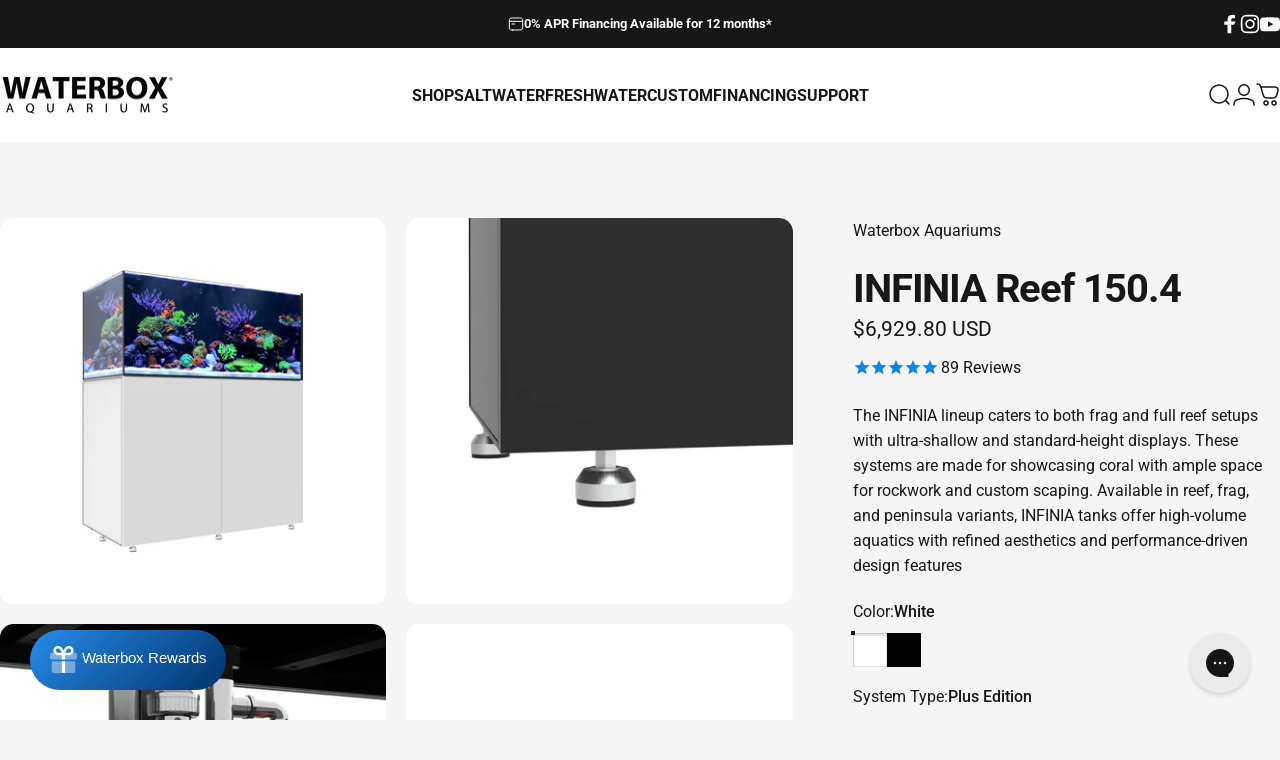

--- FILE ---
content_type: text/html; charset=utf-8
request_url: https://waterboxaquariums.com/collections/infinia/products/infinia-reef-150-4
body_size: 51162
content:
<!doctype html>
<html class="no-js" lang="en" dir="ltr">
  <head>
    <meta charset="utf-8">
    <meta http-equiv="X-UA-Compatible" content="IE=edge,chrome=1">
    <meta name="viewport" content="width=device-width,initial-scale=1">
    <meta name="theme-color" content="#171717">
    <link rel="canonical" href="https://waterboxaquariums.com/products/infinia-reef-150-4">
    <link rel="preconnect" href="https://cdn.shopify.com" crossorigin>
    <link rel="preconnect" href="https://fonts.shopifycdn.com" crossorigin>
    <link rel="dns-prefetch" href="https://ajax.googleapis.com">
    <link rel="dns-prefetch" href="https://maps.googleapis.com">
    <link rel="dns-prefetch" href="https://maps.gstatic.com">
<link rel="shortcut icon" href="//waterboxaquariums.com/cdn/shop/files/Logo-White-Square.jpg?crop=center&height=32&v=1649783484&width=32" type="image/png" /><title>INFINIA Reef 150.4 &ndash; Waterbox Aquariums</title><meta name="description" content="Waterbox Aquariums® takes pride in hand-crafting stunning glass display aquariums that are renowned for superior cleanliness and quality.">
<meta property="og:site_name" content="Waterbox Aquariums">
<meta property="og:url" content="https://waterboxaquariums.com/products/infinia-reef-150-4">
<meta property="og:title" content="INFINIA Reef 150.4">
<meta property="og:type" content="product">
<meta property="og:description" content="Waterbox Aquariums® takes pride in hand-crafting stunning glass display aquariums that are renowned for superior cleanliness and quality."><meta property="og:price:amount" content="3,399.00">
  <meta property="og:price:currency" content="USD"><meta property="og:image" content="http://waterboxaquariums.com/cdn/shop/files/INFINIA.150.WHITE.ANGLED.jpg?v=1761665355">
  <meta property="og:image:secure_url" content="https://waterboxaquariums.com/cdn/shop/files/INFINIA.150.WHITE.ANGLED.jpg?v=1761665355">
  <meta property="og:image:width" content="2000">
  <meta property="og:image:height" content="2000"><meta name="twitter:site" content="@">
<meta name="twitter:card" content="summary_large_image">
<meta name="twitter:title" content="INFINIA Reef 150.4">
<meta name="twitter:description" content="Waterbox Aquariums® takes pride in hand-crafting stunning glass display aquariums that are renowned for superior cleanliness and quality.">
<style>@font-face {
  font-family: Roboto;
  font-weight: 400;
  font-style: normal;
  font-display: swap;
  src: url("//waterboxaquariums.com/cdn/fonts/roboto/roboto_n4.2019d890f07b1852f56ce63ba45b2db45d852cba.woff2") format("woff2"),
       url("//waterboxaquariums.com/cdn/fonts/roboto/roboto_n4.238690e0007583582327135619c5f7971652fa9d.woff") format("woff");
}
@font-face {
  font-family: Roboto;
  font-weight: 500;
  font-style: normal;
  font-display: swap;
  src: url("//waterboxaquariums.com/cdn/fonts/roboto/roboto_n5.250d51708d76acbac296b0e21ede8f81de4e37aa.woff2") format("woff2"),
       url("//waterboxaquariums.com/cdn/fonts/roboto/roboto_n5.535e8c56f4cbbdea416167af50ab0ff1360a3949.woff") format("woff");
}
@font-face {
  font-family: Roboto;
  font-weight: 700;
  font-style: normal;
  font-display: swap;
  src: url("//waterboxaquariums.com/cdn/fonts/roboto/roboto_n7.f38007a10afbbde8976c4056bfe890710d51dec2.woff2") format("woff2"),
       url("//waterboxaquariums.com/cdn/fonts/roboto/roboto_n7.94bfdd3e80c7be00e128703d245c207769d763f9.woff") format("woff");
}
@font-face {
  font-family: Roboto;
  font-weight: 400;
  font-style: italic;
  font-display: swap;
  src: url("//waterboxaquariums.com/cdn/fonts/roboto/roboto_i4.57ce898ccda22ee84f49e6b57ae302250655e2d4.woff2") format("woff2"),
       url("//waterboxaquariums.com/cdn/fonts/roboto/roboto_i4.b21f3bd061cbcb83b824ae8c7671a82587b264bf.woff") format("woff");
}
@font-face {
  font-family: Roboto;
  font-weight: 700;
  font-style: italic;
  font-display: swap;
  src: url("//waterboxaquariums.com/cdn/fonts/roboto/roboto_i7.7ccaf9410746f2c53340607c42c43f90a9005937.woff2") format("woff2"),
       url("//waterboxaquariums.com/cdn/fonts/roboto/roboto_i7.49ec21cdd7148292bffea74c62c0df6e93551516.woff") format("woff");
}
:root {
    /*! General */
    --color-base-text: 23 23 23;
    --color-base-highlight: 13 133 232;
    --color-base-background: 245 245 245;
    --color-base-button: 23 23 23;
    --color-base-button-gradient: #171717;
    --color-base-button-text: 255 255 255;
    --color-keyboard-focus: 13 133 232;
    --color-shadow: 202 231 255;
    --color-price: 23 23 23;
    --color-sale-price: 225 29 72;
    --color-sale-tag: 225 29 72;
    --color-sale-tag-text: 255 255 255;
    --color-rating: 13 133 232;
    --color-placeholder: 255 255 255;
    --color-success-text: 77 124 15;
    --color-success-background: 247 254 231;
    --color-error-text: 190 18 60;
    --color-error-background: 255 241 242;
    --color-info-text: 180 83 9;
    --color-info-background: 255 255 255;
    
    /*! Menu and drawers */
    --color-drawer-text: 23 23 23;
    --color-drawer-background: 255 255 255;
    --color-drawer-button-background: 23 23 23;
    --color-drawer-button-gradient: #171717;
    --color-drawer-button-text: 255 255 255;
    --color-drawer-overlay: 23 23 23;

    /*! Product card */
    --card-radius: var(--rounded-card);
    --card-border-width: 0.0rem;
    --card-border-opacity: 1.0;
    --card-shadow-opacity: 1.0;
    --card-shadow-horizontal-offset: 0.0rem;
    --card-shadow-vertical-offset: 0.0rem;

    /*! Buttons */
    --buttons-radius: var(--rounded-button);
    --buttons-border-width: 0px;
    --buttons-border-opacity: 1.0;
    --buttons-shadow-opacity: 0.45;
    --buttons-shadow-horizontal-offset: 0px;
    --buttons-shadow-vertical-offset: 0px;

    /*! Inputs */
    --inputs-radius: var(--rounded-input);
    --inputs-border-width: 0px;
    --inputs-border-opacity: 0.65;

    /*! Spacing */
    --sp-0d5: 0.125rem;
    --sp-1: 0.25rem;
    --sp-1d5: 0.375rem;
    --sp-2: 0.5rem;
    --sp-2d5: 0.625rem;
    --sp-3: 0.75rem;
    --sp-3d5: 0.875rem;
    --sp-4: 1rem;
    --sp-4d5: 1.125rem;
    --sp-5: 1.25rem;
    --sp-5d5: 1.375rem;
    --sp-6: 1.5rem;
    --sp-6d5: 1.625rem;
    --sp-7: 1.75rem;
    --sp-7d5: 1.875rem;
    --sp-8: 2rem;
    --sp-8d5: 2.125rem;
    --sp-9: 2.25rem;
    --sp-9d5: 2.375rem;
    --sp-10: 2.5rem;
    --sp-10d5: 2.625rem;
    --sp-11: 2.75rem;
    --sp-12: 3rem;
    --sp-13: 3.25rem;
    --sp-14: 3.5rem;
    --sp-15: 3.875rem;
    --sp-16: 4rem;
    --sp-18: 4.5rem;
    --sp-20: 5rem;
    --sp-23: 5.625rem;
    --sp-24: 6rem;
    --sp-28: 7rem;
    --sp-32: 8rem;
    --sp-36: 9rem;
    --sp-40: 10rem;
    --sp-44: 11rem;
    --sp-48: 12rem;
    --sp-52: 13rem;
    --sp-56: 14rem;
    --sp-60: 15rem;
    --sp-64: 16rem;
    --sp-68: 17rem;
    --sp-72: 18rem;
    --sp-80: 20rem;
    --sp-96: 24rem;
    --sp-100: 32rem;

    /*! Font family */
    --font-heading-family: Roboto, sans-serif;
    --font-heading-style: normal;
    --font-heading-weight: 900;
    --font-heading-line-height: 1;
    --font-heading-letter-spacing: -0.03em;
    

    --font-body-family: Roboto, sans-serif;
    --font-body-style: normal;
    --font-body-weight: 400;
    --font-body-line-height: 1.2;
    --font-body-letter-spacing: 0.0em;

    --font-navigation-family: var(--font-heading-family);
    --font-navigation-size: clamp(0.875rem, 0.748rem + 0.3174vw, 1.125rem);
    --font-navigation-weight: 700;
    
      --font-navigation-text-transform: uppercase;
    

    --font-button-family: var(--font-body-family);
    --font-button-size: clamp(0.875rem, 0.8115rem + 0.1587vw, 1.0rem);
    --font-button-weight: 700;
    

    --font-product-family: var(--font-body-family);
    --font-product-size: clamp(1.0rem, 0.873rem + 0.3175vw, 1.25rem);
    --font-product-weight: 500;
    

    /*! Font size */
    --text-3xs: 0.625rem;
    --text-2xs: 0.6875rem;
    --text-xs: 0.75rem;
    --text-2sm: 0.8125rem;
    --text-sm: 0.875rem;
    --text-base: 1.0rem;
    --text-lg: 1.125rem;
    --text-xl: 1.25rem;
    --text-2xl: 1.5rem;
    --text-3xl: 1.875rem;
    --text-4xl: 2.25rem;
    --text-5xl: 3.0rem;
    --text-6xl: 3.75rem;
    --text-7xl: 4.5rem;
    --text-8xl: 6.0rem;

    /*! Layout */
    --page-width: 1440px;
    --gap-padding: clamp(var(--sp-5), 2.526vw, var(--sp-12));
    --grid-gap: clamp(40px, 20vw, 60px);
    --page-padding: var(--sp-5);
    --page-container: min(calc(100vw - var(--scrollbar-width, 0px) - var(--page-padding) * 2), var(--page-width));
    --rounded-button: 0rem;
    --rounded-input: 0rem;
    --rounded-card: clamp(var(--sp-2d5), 1.053vw, var(--sp-5));
    --rounded-block: clamp(var(--sp-2d5), 1.053vw, var(--sp-5));

    /*! Other */
    --icon-weight: 1.5px;
  }

  @media screen and (min-width: 1024px) {
    :root {
      --page-padding: var(--sp-9);
    }
  }

  @media screen and (min-width: 1280px) {
    :root {
      --gap-padding: var(--sp-12);
      --page-padding: var(--sp-12);
      --page-container: min(calc(100vw - var(--scrollbar-width, 0px) - var(--page-padding) * 2), max(var(--page-width), 1280px));
    }
  }

  @media screen and (min-width: 1536px) {
    :root {
      --page-padding: max(var(--sp-12), 50vw - var(--scrollbar-width, 0px)/2 - var(--page-width)/2);
    }
  }
</style>
  <link rel="preload" as="font" href="//waterboxaquariums.com/cdn/fonts/roboto/roboto_n4.2019d890f07b1852f56ce63ba45b2db45d852cba.woff2" type="font/woff2" crossorigin>

  <link rel="preload" as="font" href="//waterboxaquariums.com/cdn/fonts/roboto/roboto_n9.0c184e6fa23f90226ecbf2340f41a7f829851913.woff2" type="font/woff2" crossorigin>
<link href="//waterboxaquariums.com/cdn/shop/t/97/assets/theme.css?v=54130150842442101401764771289" rel="stylesheet" type="text/css" media="all" /><link rel="stylesheet" href="//waterboxaquariums.com/cdn/shop/t/97/assets/apps.css?v=162097722211979372921764771275" media="print" fetchpriority="low" onload="this.media='all'">

    <script>window.performance && window.performance.mark && window.performance.mark('shopify.content_for_header.start');</script><meta name="google-site-verification" content="ojqFymHFupvZMuI58qH4FQgOwVlExojIiolwhAgqz9A">
<meta name="google-site-verification" content="ojqFymHFupvZMuI58qH4FQgOwVlExojIiolwhAgqz9A">
<meta id="shopify-digital-wallet" name="shopify-digital-wallet" content="/27365900397/digital_wallets/dialog">
<meta name="shopify-checkout-api-token" content="b48a313c9a3e08ccf511df9fb4a04cfd">
<link rel="alternate" hreflang="x-default" href="https://waterboxaquariums.com/products/infinia-reef-150-4">
<link rel="alternate" hreflang="en-AU" href="https://waterboxaquariums.com/en-au/products/infinia-reef-150-4">
<link rel="alternate" hreflang="en-US" href="https://waterboxaquariums.com/products/infinia-reef-150-4">
<link rel="alternate" type="application/json+oembed" href="https://waterboxaquariums.com/products/infinia-reef-150-4.oembed">
<script async="async" src="/checkouts/internal/preloads.js?locale=en-US"></script>
<script id="apple-pay-shop-capabilities" type="application/json">{"shopId":27365900397,"countryCode":"US","currencyCode":"USD","merchantCapabilities":["supports3DS"],"merchantId":"gid:\/\/shopify\/Shop\/27365900397","merchantName":"Waterbox Aquariums","requiredBillingContactFields":["postalAddress","email","phone"],"requiredShippingContactFields":["postalAddress","email","phone"],"shippingType":"shipping","supportedNetworks":["visa","masterCard","amex","discover","elo","jcb"],"total":{"type":"pending","label":"Waterbox Aquariums","amount":"1.00"},"shopifyPaymentsEnabled":true,"supportsSubscriptions":true}</script>
<script id="shopify-features" type="application/json">{"accessToken":"b48a313c9a3e08ccf511df9fb4a04cfd","betas":["rich-media-storefront-analytics"],"domain":"waterboxaquariums.com","predictiveSearch":true,"shopId":27365900397,"locale":"en"}</script>
<script>var Shopify = Shopify || {};
Shopify.shop = "waterboxaquariums.myshopify.com";
Shopify.locale = "en";
Shopify.currency = {"active":"USD","rate":"1.0"};
Shopify.country = "US";
Shopify.theme = {"name":"Concept 5.2","id":149980545214,"schema_name":"Concept","schema_version":"5.2.0","theme_store_id":2412,"role":"main"};
Shopify.theme.handle = "null";
Shopify.theme.style = {"id":null,"handle":null};
Shopify.cdnHost = "waterboxaquariums.com/cdn";
Shopify.routes = Shopify.routes || {};
Shopify.routes.root = "/";</script>
<script type="module">!function(o){(o.Shopify=o.Shopify||{}).modules=!0}(window);</script>
<script>!function(o){function n(){var o=[];function n(){o.push(Array.prototype.slice.apply(arguments))}return n.q=o,n}var t=o.Shopify=o.Shopify||{};t.loadFeatures=n(),t.autoloadFeatures=n()}(window);</script>
<script id="shop-js-analytics" type="application/json">{"pageType":"product"}</script>
<script defer="defer" async type="module" src="//waterboxaquariums.com/cdn/shopifycloud/shop-js/modules/v2/client.init-shop-cart-sync_BT-GjEfc.en.esm.js"></script>
<script defer="defer" async type="module" src="//waterboxaquariums.com/cdn/shopifycloud/shop-js/modules/v2/chunk.common_D58fp_Oc.esm.js"></script>
<script defer="defer" async type="module" src="//waterboxaquariums.com/cdn/shopifycloud/shop-js/modules/v2/chunk.modal_xMitdFEc.esm.js"></script>
<script type="module">
  await import("//waterboxaquariums.com/cdn/shopifycloud/shop-js/modules/v2/client.init-shop-cart-sync_BT-GjEfc.en.esm.js");
await import("//waterboxaquariums.com/cdn/shopifycloud/shop-js/modules/v2/chunk.common_D58fp_Oc.esm.js");
await import("//waterboxaquariums.com/cdn/shopifycloud/shop-js/modules/v2/chunk.modal_xMitdFEc.esm.js");

  window.Shopify.SignInWithShop?.initShopCartSync?.({"fedCMEnabled":true,"windoidEnabled":true});

</script>
<script>(function() {
  var isLoaded = false;
  function asyncLoad() {
    if (isLoaded) return;
    isLoaded = true;
    var urls = ["https:\/\/cookie-bar.conversionbear.com\/script?app=cookie_consent\u0026shop=waterboxaquariums.myshopify.com","https:\/\/static.rechargecdn.com\/assets\/js\/widget.min.js?shop=waterboxaquariums.myshopify.com","https:\/\/cozycountryredirectii.addons.business\/js\/eggbox\/4135\/script_ebe150cf9f89f779d7daf881a728e307.js?v=1\u0026sign=ebe150cf9f89f779d7daf881a728e307\u0026shop=waterboxaquariums.myshopify.com","https:\/\/config.gorgias.chat\/bundle-loader\/01GYCBQCJHHEVRS2J00K5PTRN5?source=shopify1click\u0026shop=waterboxaquariums.myshopify.com","https:\/\/shofifi-pps.web.app\/main.js?shop=waterboxaquariums.myshopify.com","https:\/\/cdn.assortion.com\/app.js?shop=waterboxaquariums.myshopify.com","https:\/\/ottawa.getmulberry.com\/app\/adapter.js?shop=waterboxaquariums.myshopify.com","https:\/\/cdn.9gtb.com\/loader.js?g_cvt_id=a20a7dff-f39d-4d66-80f3-a2b96d2773ea\u0026shop=waterboxaquariums.myshopify.com"];
    for (var i = 0; i < urls.length; i++) {
      var s = document.createElement('script');
      s.type = 'text/javascript';
      s.async = true;
      s.src = urls[i];
      var x = document.getElementsByTagName('script')[0];
      x.parentNode.insertBefore(s, x);
    }
  };
  if(window.attachEvent) {
    window.attachEvent('onload', asyncLoad);
  } else {
    window.addEventListener('load', asyncLoad, false);
  }
})();</script>
<script id="__st">var __st={"a":27365900397,"offset":-18000,"reqid":"8d082df1-f8c0-44d2-a5cc-e128f8727d78-1769072598","pageurl":"waterboxaquariums.com\/collections\/infinia\/products\/infinia-reef-150-4","u":"dc7943ca2531","p":"product","rtyp":"product","rid":7564375851198};</script>
<script>window.ShopifyPaypalV4VisibilityTracking = true;</script>
<script id="captcha-bootstrap">!function(){'use strict';const t='contact',e='account',n='new_comment',o=[[t,t],['blogs',n],['comments',n],[t,'customer']],c=[[e,'customer_login'],[e,'guest_login'],[e,'recover_customer_password'],[e,'create_customer']],r=t=>t.map((([t,e])=>`form[action*='/${t}']:not([data-nocaptcha='true']) input[name='form_type'][value='${e}']`)).join(','),a=t=>()=>t?[...document.querySelectorAll(t)].map((t=>t.form)):[];function s(){const t=[...o],e=r(t);return a(e)}const i='password',u='form_key',d=['recaptcha-v3-token','g-recaptcha-response','h-captcha-response',i],f=()=>{try{return window.sessionStorage}catch{return}},m='__shopify_v',_=t=>t.elements[u];function p(t,e,n=!1){try{const o=window.sessionStorage,c=JSON.parse(o.getItem(e)),{data:r}=function(t){const{data:e,action:n}=t;return t[m]||n?{data:e,action:n}:{data:t,action:n}}(c);for(const[e,n]of Object.entries(r))t.elements[e]&&(t.elements[e].value=n);n&&o.removeItem(e)}catch(o){console.error('form repopulation failed',{error:o})}}const l='form_type',E='cptcha';function T(t){t.dataset[E]=!0}const w=window,h=w.document,L='Shopify',v='ce_forms',y='captcha';let A=!1;((t,e)=>{const n=(g='f06e6c50-85a8-45c8-87d0-21a2b65856fe',I='https://cdn.shopify.com/shopifycloud/storefront-forms-hcaptcha/ce_storefront_forms_captcha_hcaptcha.v1.5.2.iife.js',D={infoText:'Protected by hCaptcha',privacyText:'Privacy',termsText:'Terms'},(t,e,n)=>{const o=w[L][v],c=o.bindForm;if(c)return c(t,g,e,D).then(n);var r;o.q.push([[t,g,e,D],n]),r=I,A||(h.body.append(Object.assign(h.createElement('script'),{id:'captcha-provider',async:!0,src:r})),A=!0)});var g,I,D;w[L]=w[L]||{},w[L][v]=w[L][v]||{},w[L][v].q=[],w[L][y]=w[L][y]||{},w[L][y].protect=function(t,e){n(t,void 0,e),T(t)},Object.freeze(w[L][y]),function(t,e,n,w,h,L){const[v,y,A,g]=function(t,e,n){const i=e?o:[],u=t?c:[],d=[...i,...u],f=r(d),m=r(i),_=r(d.filter((([t,e])=>n.includes(e))));return[a(f),a(m),a(_),s()]}(w,h,L),I=t=>{const e=t.target;return e instanceof HTMLFormElement?e:e&&e.form},D=t=>v().includes(t);t.addEventListener('submit',(t=>{const e=I(t);if(!e)return;const n=D(e)&&!e.dataset.hcaptchaBound&&!e.dataset.recaptchaBound,o=_(e),c=g().includes(e)&&(!o||!o.value);(n||c)&&t.preventDefault(),c&&!n&&(function(t){try{if(!f())return;!function(t){const e=f();if(!e)return;const n=_(t);if(!n)return;const o=n.value;o&&e.removeItem(o)}(t);const e=Array.from(Array(32),(()=>Math.random().toString(36)[2])).join('');!function(t,e){_(t)||t.append(Object.assign(document.createElement('input'),{type:'hidden',name:u})),t.elements[u].value=e}(t,e),function(t,e){const n=f();if(!n)return;const o=[...t.querySelectorAll(`input[type='${i}']`)].map((({name:t})=>t)),c=[...d,...o],r={};for(const[a,s]of new FormData(t).entries())c.includes(a)||(r[a]=s);n.setItem(e,JSON.stringify({[m]:1,action:t.action,data:r}))}(t,e)}catch(e){console.error('failed to persist form',e)}}(e),e.submit())}));const S=(t,e)=>{t&&!t.dataset[E]&&(n(t,e.some((e=>e===t))),T(t))};for(const o of['focusin','change'])t.addEventListener(o,(t=>{const e=I(t);D(e)&&S(e,y())}));const B=e.get('form_key'),M=e.get(l),P=B&&M;t.addEventListener('DOMContentLoaded',(()=>{const t=y();if(P)for(const e of t)e.elements[l].value===M&&p(e,B);[...new Set([...A(),...v().filter((t=>'true'===t.dataset.shopifyCaptcha))])].forEach((e=>S(e,t)))}))}(h,new URLSearchParams(w.location.search),n,t,e,['guest_login'])})(!0,!0)}();</script>
<script integrity="sha256-4kQ18oKyAcykRKYeNunJcIwy7WH5gtpwJnB7kiuLZ1E=" data-source-attribution="shopify.loadfeatures" defer="defer" src="//waterboxaquariums.com/cdn/shopifycloud/storefront/assets/storefront/load_feature-a0a9edcb.js" crossorigin="anonymous"></script>
<script data-source-attribution="shopify.dynamic_checkout.dynamic.init">var Shopify=Shopify||{};Shopify.PaymentButton=Shopify.PaymentButton||{isStorefrontPortableWallets:!0,init:function(){window.Shopify.PaymentButton.init=function(){};var t=document.createElement("script");t.src="https://waterboxaquariums.com/cdn/shopifycloud/portable-wallets/latest/portable-wallets.en.js",t.type="module",document.head.appendChild(t)}};
</script>
<script data-source-attribution="shopify.dynamic_checkout.buyer_consent">
  function portableWalletsHideBuyerConsent(e){var t=document.getElementById("shopify-buyer-consent"),n=document.getElementById("shopify-subscription-policy-button");t&&n&&(t.classList.add("hidden"),t.setAttribute("aria-hidden","true"),n.removeEventListener("click",e))}function portableWalletsShowBuyerConsent(e){var t=document.getElementById("shopify-buyer-consent"),n=document.getElementById("shopify-subscription-policy-button");t&&n&&(t.classList.remove("hidden"),t.removeAttribute("aria-hidden"),n.addEventListener("click",e))}window.Shopify?.PaymentButton&&(window.Shopify.PaymentButton.hideBuyerConsent=portableWalletsHideBuyerConsent,window.Shopify.PaymentButton.showBuyerConsent=portableWalletsShowBuyerConsent);
</script>
<script data-source-attribution="shopify.dynamic_checkout.cart.bootstrap">document.addEventListener("DOMContentLoaded",(function(){function t(){return document.querySelector("shopify-accelerated-checkout-cart, shopify-accelerated-checkout")}if(t())Shopify.PaymentButton.init();else{new MutationObserver((function(e,n){t()&&(Shopify.PaymentButton.init(),n.disconnect())})).observe(document.body,{childList:!0,subtree:!0})}}));
</script>
<link id="shopify-accelerated-checkout-styles" rel="stylesheet" media="screen" href="https://waterboxaquariums.com/cdn/shopifycloud/portable-wallets/latest/accelerated-checkout-backwards-compat.css" crossorigin="anonymous">
<style id="shopify-accelerated-checkout-cart">
        #shopify-buyer-consent {
  margin-top: 1em;
  display: inline-block;
  width: 100%;
}

#shopify-buyer-consent.hidden {
  display: none;
}

#shopify-subscription-policy-button {
  background: none;
  border: none;
  padding: 0;
  text-decoration: underline;
  font-size: inherit;
  cursor: pointer;
}

#shopify-subscription-policy-button::before {
  box-shadow: none;
}

      </style>

<script>window.performance && window.performance.mark && window.performance.mark('shopify.content_for_header.end');</script>

    <script src="//waterboxaquariums.com/cdn/shop/t/97/assets/vendor.js?v=83836565987576270061764771289" defer="defer"></script>
    <script src="//waterboxaquariums.com/cdn/shop/t/97/assets/theme.js?v=66574789208036865481764771289" defer="defer"></script><script src="//waterboxaquariums.com/cdn/shop/t/97/assets/tab-attention.js?v=67915533078656033861764771288" defer="defer"></script><script>
  document.documentElement.classList.replace('no-js', 'js');

  window.theme = window.theme || {};
  theme.routes = {
    shop_url: 'https://waterboxaquariums.com',
    root_url: '/',
    cart_url: '/cart',
    cart_add_url: '/cart/add',
    cart_change_url: '/cart/change',
    cart_update_url: '/cart/update',
    search_url: '/search',
    predictive_search_url: '/search/suggest'
  };

  theme.variantStrings = {
    preOrder: "Pre-order",
    addToCart: "Add to cart",
    soldOut: "Sold Out",
    unavailable: "Unavailable",
    addToBundle: "Add to bundle",
    backInStock: "Notify me when it’s available"
  };

  theme.shippingCalculatorStrings = {
    error: "One or more errors occurred while retrieving the shipping rates:",
    notFound: "Sorry, we do not ship to your address.",
    oneResult: "There is one shipping rate for your address:",
    multipleResults: "There are multiple shipping rates for your address:"
  };

  theme.discountStrings = {
    error: "Discount code cannot be applied to your cart",
    shippingError: "Shipping discounts are shown at checkout after adding an address"
  };

  theme.recipientFormStrings = {
    expanded: "Gift card recipient form expanded",
    collapsed: "Gift card recipient form collapsed"
  };

  theme.quickOrderListStrings = {
    itemsAdded: "[quantity] items added",
    itemAdded: "[quantity] item added",
    itemsRemoved: "[quantity] items removed",
    itemRemoved: "[quantity] item removed",
    viewCart: "View cart",
    each: "[money]\/ea",
    minError: "This item has a minimum of [min]",
    maxError: "This item has a maximum of [max]",
    stepError: "You can only add this item in increments of [step]"
  };

  theme.cartStrings = {
    error: "There was an error while updating your cart. Please try again.",
    quantityError: "You can only add [quantity] of this item to your cart.",
    giftNoteAttribute: "Gift note",
    giftWrapAttribute: "Gift wrapping",
    giftWrapBooleanTrue: "Yes",
    targetProductAttribute: "For"
  };

  theme.dateStrings = {
    d: "d",
    day: "Day",
    days: "Days",
    h: "h",
    hour: "Hour",
    hours: "Hours",
    m: "m",
    minute: "Min",
    minutes: "Mins",
    s: "s",
    second: "Sec",
    seconds: "Secs"
  };theme.tabAttentionStrings = {
      firstMessage: "Waterbox Aquariums",
      nextMessage: "Marine and Planted Aquariums",
      messageDelay: 3
    };theme.strings = {
    recentlyViewedEmpty: "Your recently viewed is empty.",
    close: "Close",
    next: "Next",
    previous: "Previous",
    qrImageAlt: "QR code — scan to redeem gift card"
  };

  theme.settings = {
    moneyFormat: "${{amount}}",
    moneyWithCurrencyFormat: "${{amount}} USD",
    currencyCodeEnabled: true,
    externalLinksNewTab: true,
    cartType: "drawer",
    isCartTemplate: false,
    pswpModule: "\/\/waterboxaquariums.com\/cdn\/shop\/t\/97\/assets\/photoswipe.min.js?v=41760041872977459911764771284",
    themeName: 'Concept',
    themeVersion: '5.2.0',
    agencyId: ''
  };// We save the product ID in local storage to be eventually used for recently viewed section
    try {
      const recentlyViewedProducts = new Set(JSON.parse(window.localStorage.getItem(`${theme.settings.themeName}:recently-viewed`) || '[]'));

      recentlyViewedProducts.delete(7564375851198); // Delete first to re-move the product
      recentlyViewedProducts.add(7564375851198);

      window.localStorage.setItem(`${theme.settings.themeName}:recently-viewed`, JSON.stringify(Array.from(recentlyViewedProducts.values()).reverse()));
    } catch (e) {
      // Safari in private mode does not allow setting item, we silently fail
    }</script>
<!-- WB VARIABLES START --><script src="https://ajax.googleapis.com/ajax/libs/jquery/3.5.1/jquery.min.js"></script>
<script src="https://cdn.jsdelivr.net/npm/bootstrap@5.3.1/dist/js/bootstrap.bundle.min.js" integrity="sha384-HwwvtgBNo3bZJJLYd8oVXjrBZt8cqVSpeBNS5n7C8IVInixGAoxmnlMuBnhbgrkm" crossorigin="anonymous"></script>

<style>
/* REWARD SUMMARY ///////////////////////. */
/* #shopify-section-template--16078424670398__16509179704d045bd5 {
  background: url(https://cdn.shopify.com/s/files/1/0273/6590/0397/files/WaterboxRewards_d1a2bb74-6107-49b3-ac30-07cac39cee95.jpg) !important;
  background-size: cover;
  background-position: center center;
  background-color: #000000;
} */

#stamped-rewards-widget{
  min-height:400px;
  padding: 95px 25px 50px 25px;
}
@media screen and (min-width: 741px) {
  min-height:400px;
  padding: 55px 15px;
}

#stamped-reviews-widget[data-widget-type^=full-page]:empty:before, #stamped-reviews-widget[data-widget-type^=instagram]:empty:before, #stamped-reviews-widget[data-widget-type^=rewards]:empty:before, #stamped-reviews-widget[data-widget-type^=visual]:empty:before, #stamped-rewards-widget:empty:before{
  margin: 0px auto;
  border: 3em solid rgba(0, 0, 0, .3);
  border-left: 3em solid #fff;
}


[data-widget-type="rewards-summary"] {
  background-image: url('https://cdn.shopify.com/s/files/1/0273/6590/0397/files/Rewards.BG.jpg?v=1717522580') !important;
  background-size: cover;
  background-position: center center;
  background-color: #000000 !important;
  min-height: 400px;
}
[data-widget-type="rewards-summary"] .stamped-rewards-widget-text-holder {
/*   align-items: start !important; */
  color: #ffffff;
  max-width: 700px;
}
[data-widget-type="rewards-summary"] .stamped-rewards-widget-title {
  text-transform: uppercase;
  font-size: var(--heading-large-font-size) !important;
  font-weight: var(--heading-font-weight) !important;
  line-height: 1em;
}
[data-widget-type="rewards-summary"] .stamped-rewards-widget-text {
  font-size: 1.5em;
  font-weight: bold;
}


[data-widget-type="rewards-summary"] .stamped-rewards-widget-btn {
    border: 3px solid #ffffff !important;
    background-color: rgba(0,0,0,0);
    color: var(--stamped-rewards-button-color-text) !important;
    font-weight: 600;
    text-decoration: none;
    padding: 11px 56px;
    display: inline-block;
    cursor: pointer;
    margin: 10px 5px;
    text-transform: uppercase;
}
[data-widget-type="rewards-summary"] .stamped-rewards-widget-btn:hover {
  background-color: rgba(0,0,0,0.2);
  transition: background-color 0.5s ease;
}

/* HOW IT WORKS  ////////////////////////// */
[data-widget-type="rewards-how-it-works"] .stamped-rewards-widget-how-it-works{
  padding: 0px !important;
}
[data-widget-type="rewards-how-it-works"] .stamped-rewards-widget-heading-main{
  font-size: var(--heading-h2-font-size) !important;
  font-family: var(--heading-font-family) !important;
  font-weight: var(--heading-font-weight) !important;
  font-style: var(--heading-font-style) !important;
  letter-spacing: 0px !important;
  margin-bottom: 10px !important;
  line-height: 1.1em;
}

[data-widget-type="rewards-how-it-works"] ul.stamped-rewards-widget-how-it-works-list{
  flex-direction: column;
}
@media screen and (min-width: 741px) {
  [data-widget-type="rewards-how-it-works"] ul.stamped-rewards-widget-how-it-works-list{
    flex-direction: row;
  }
}

[data-widget-type="rewards-how-it-works"] .stamped-rewards-widget-how-it-works-list-item{
  text-align: center;
  padding: 10px 20px;
}
[data-widget-type="rewards-how-it-works"] .stamped-rewards-widget-heading{
  font-size: 2rem !important;
  font-style: italic;
  font-weight: bold;
  line-height: 1.2em;
  letter-spacing: 0px;
}
[data-widget-type="rewards-how-it-works"] .stamped-rewards-widget-text{
  font-size: 1.3rem;
  margin-top: 0px;
  line-height: 1.2em;
}

[data-target-id="section-step-one"] .stamped-rewards-widget-number{
  /* height: 255px !important; */
  /* width: 300px !important; */
  width: 100% !important;
  padding-top: 80%;
  border-radius: 0px !important;
  background-color: #ffffff;
  background-size: cover !important;
  text-indent: -9999px;
  background: url('https://cdn.shopify.com/s/files/1/0273/6590/0397/files/WB.Rewards.Step1.jpg');
}
[data-target-id="section-step-two"] .stamped-rewards-widget-number{
  /* height: 255px !important; */
  /* width: 300px !important; */
  width: 100% !important;
  padding-top: 80%;
  border-radius: 0px !important;
  background-color: #ffffff;
  background-size: cover !important;
  text-indent: -9999px;
  background: url('https://cdn.shopify.com/s/files/1/0273/6590/0397/files/WB.Rewards.Step2.jpg');
}
[data-target-id="section-step-three"] .stamped-rewards-widget-number{
  /* height: 255px !important; */
  /* width: 300px !important; */
  width: 100% !important;
  padding-top: 80%;
  border-radius: 0px !important;
  background-color: #ffffff;
  background-size: cover !important;
  text-indent: -9999px;
  background: url('https://cdn.shopify.com/s/files/1/0273/6590/0397/files/WB.Rewards.Step3.jpg');
}


/* REWARDS AND REDEMPTION /////////////////////// */
.rewards-redemption {
  width: 100%;
  max-width: 1140px;
  margin: 0px auto;
  border-color: #ddd;
}
.rewards-highlight {
  color: #0d85e8;
}
.rewards-redemption .divider{
  background-color: #dadada;
  font-weight: bold;
  font-style: italic;
}
.rewards-redemption .heading{
  line-height: 1.2em;
  margin: 0px;
}
.rewards-redemption th{
  background-color: #111111;
  color: #ffffff;
  padding: 10px;
  font-size: 1.2em;
  font-style: italic;
}
.rewards-redemption td{
    background-color: #f5f5f5;
    color: #000;
    padding: 15px;
  font-weight: bold;
}

@media screen and (max-width: 740px) {
  [data-widget-type="rewards-earnings-v2"] .stamped-rewards-widget-item,
  [data-widget-type="rewards-spendings-v2"] .stamped-rewards-widget-item {
      flex: 0 0 33.3%;
  }
}
[data-widget-type="rewards-spendings-v2"] {
padding: 0px !important;
}
[data-widget-type="rewards-earnings-v2"] .stamped-rewards-widget-heading-main,
[data-widget-type="rewards-spendings-v2"] .stamped-rewards-widget-heading-main{
  font-size: var(--heading-h2-font-size) !important;
  font-family: var(--heading-font-family) !important;
  font-weight: var(--heading-font-weight) !important;
  font-style: var(--heading-font-style) !important;
}
[data-widget-type="rewards-earnings-v2"] .stamped-rewards-widget-item,
[data-widget-type="rewards-spendings-v2"] .stamped-rewards-widget-item {
    flex: 0 0 25%;
}
[data-widget-type="rewards-earnings-v2"] .stamped-rewards-widget-item-content,
[data-widget-type="rewards-spendings-v2"] .stamped-rewards-widget-item-content{
  border: 2px solid #333 !important;
  text-align: center;
}



/* VIP SECTION //////////////////////////// */
[data-widget-type="rewards-vip-tiers"] .stamped-rewards-widget-heading-main{
  font-size: var(--heading-h2-font-size) !important;
  font-family: var(--heading-font-family) !important;
  font-weight: var(--heading-font-weight) !important;
  font-style: var(--heading-font-style) !important;
  text-transform: uppercase !important;
}
[data-widget-type="rewards-vip-tiers"] .table-wrapper{
  background: #ffffff;
  border: 1px solid #ccc;
}
[data-widget-type="rewards-vip-tiers"] table [data-checked="true"] {
    text-align: center;
}
[data-widget-type="rewards-vip-tiers"] td.vip-tier-current-selected {
    background: #cbe2fa !important;
}
.rewards-table{
 width: 100%; 
  background: #ffffff;
  border-color: #eeeeee;
}
.rewards-table thead {
  background-color: #111111;
  color: #ffffff;
}
.rewards-table thead h4 {
  color: #999999;
}
.rewards-table th h2,.rewards-table th h4{
 margin: 2px;
 line-height: 1.2em;
}
.rewards-table th{
 padding: 15px 10px;
}
.rewards-table td{
 padding: 15px 10px;
  text-align: center;
  font-weight: bold;
}


/* REFERRALS ////////////////////////////  */
[data-widget-type="rewards-referral"]{
  border-top: none !important;
}
[data-widget-type="rewards-referral"] .stamped-rewards-widget-heading-main{
  font-size: var(--heading-h2-font-size) !important;
  font-family: var(--heading-font-family) !important;
  font-weight: var(--heading-font-weight) !important;
  font-style: var(--heading-font-style) !important;
  text-transform: uppercase !important;
}

</style><!-- WB VARIABLES END -->

  <!-- BEGIN app block: shopify://apps/triplewhale/blocks/triple_pixel_snippet/483d496b-3f1a-4609-aea7-8eee3b6b7a2a --><link rel='preconnect dns-prefetch' href='https://api.config-security.com/' crossorigin />
<link rel='preconnect dns-prefetch' href='https://conf.config-security.com/' crossorigin />
<script>
/* >> TriplePixel :: start*/
window.TriplePixelData={TripleName:"waterboxaquariums.myshopify.com",ver:"2.16",plat:"SHOPIFY",isHeadless:false,src:'SHOPIFY_EXT',product:{id:"7564375851198",name:`INFINIA Reef 150.4`,price:"3,399.00",variant:"45526586753214"},search:"",collection:"283725004990",cart:"drawer",template:"product",curr:"USD" || "USD"},function(W,H,A,L,E,_,B,N){function O(U,T,P,H,R){void 0===R&&(R=!1),H=new XMLHttpRequest,P?(H.open("POST",U,!0),H.setRequestHeader("Content-Type","text/plain")):H.open("GET",U,!0),H.send(JSON.stringify(P||{})),H.onreadystatechange=function(){4===H.readyState&&200===H.status?(R=H.responseText,U.includes("/first")?eval(R):P||(N[B]=R)):(299<H.status||H.status<200)&&T&&!R&&(R=!0,O(U,T-1,P))}}if(N=window,!N[H+"sn"]){N[H+"sn"]=1,L=function(){return Date.now().toString(36)+"_"+Math.random().toString(36)};try{A.setItem(H,1+(0|A.getItem(H)||0)),(E=JSON.parse(A.getItem(H+"U")||"[]")).push({u:location.href,r:document.referrer,t:Date.now(),id:L()}),A.setItem(H+"U",JSON.stringify(E))}catch(e){}var i,m,p;A.getItem('"!nC`')||(_=A,A=N,A[H]||(E=A[H]=function(t,e,i){return void 0===i&&(i=[]),"State"==t?E.s:(W=L(),(E._q=E._q||[]).push([W,t,e].concat(i)),W)},E.s="Installed",E._q=[],E.ch=W,B="configSecurityConfModel",N[B]=1,O("https://conf.config-security.com/model",5),i=L(),m=A[atob("c2NyZWVu")],_.setItem("di_pmt_wt",i),p={id:i,action:"profile",avatar:_.getItem("auth-security_rand_salt_"),time:m[atob("d2lkdGg=")]+":"+m[atob("aGVpZ2h0")],host:A.TriplePixelData.TripleName,plat:A.TriplePixelData.plat,url:window.location.href.slice(0,500),ref:document.referrer,ver:A.TriplePixelData.ver},O("https://api.config-security.com/event",5,p),O("https://api.config-security.com/first?host=".concat(p.host,"&plat=").concat(p.plat),5)))}}("","TriplePixel",localStorage);
/* << TriplePixel :: end*/
</script>



<!-- END app block --><!-- BEGIN app block: shopify://apps/assortion/blocks/app-embed/5588d7f9-a5bc-4f4a-9c54-39b7e081dd23 --><script src='https://cdn.assortion.com/app.js?shop=waterboxaquariums.myshopify.com' defer></script>
<script>
  window.Assortion = {
    initialized: false,
    shop: {
      domain:"waterboxaquariums.myshopify.com"
    },
    customer: {
      isB2B: false
      
    },
    disabled: window.disableAssortion || false,
    disable: function() {
      this.disabled = true;
      if (this.initialized && this.unmount) this.unmount();
    },
    marketId: '2620489918'
  };
</script>

<!-- END app block --><!-- BEGIN app block: shopify://apps/gorgias-live-chat-helpdesk/blocks/gorgias/a66db725-7b96-4e3f-916e-6c8e6f87aaaa -->
<script defer data-gorgias-loader-chat src="https://config.gorgias.chat/bundle-loader/shopify/waterboxaquariums.myshopify.com"></script>


<script defer data-gorgias-loader-convert  src="https://content.9gtb.com/loader.js"></script>


<script defer data-gorgias-loader-mailto-replace  src="https://config.gorgias.help/api/contact-forms/replace-mailto-script.js?shopName=waterboxaquariums"></script>


<!-- END app block --><script src="https://cdn.shopify.com/extensions/019bdc01-83b4-78ea-9710-4f26bec23ea5/bundles-45/assets/simple-bundles-v2.min.js" type="text/javascript" defer="defer"></script>
<script src="https://cdn.shopify.com/extensions/20ff798d-052c-445f-a147-85dd07694fe6/bread-pay-messaging-3/assets/bread-pay.js" type="text/javascript" defer="defer"></script>
<link href="https://cdn.shopify.com/extensions/20ff798d-052c-445f-a147-85dd07694fe6/bread-pay-messaging-3/assets/bread-pay.css" rel="stylesheet" type="text/css" media="all">
<script src="https://cdn.shopify.com/extensions/ddd2457a-821a-4bd3-987c-5d0890ffb0f6/ultimate-gdpr-eu-cookie-banner-19/assets/cookie-widget.js" type="text/javascript" defer="defer"></script>
<link href="https://monorail-edge.shopifysvc.com" rel="dns-prefetch">
<script>(function(){if ("sendBeacon" in navigator && "performance" in window) {try {var session_token_from_headers = performance.getEntriesByType('navigation')[0].serverTiming.find(x => x.name == '_s').description;} catch {var session_token_from_headers = undefined;}var session_cookie_matches = document.cookie.match(/_shopify_s=([^;]*)/);var session_token_from_cookie = session_cookie_matches && session_cookie_matches.length === 2 ? session_cookie_matches[1] : "";var session_token = session_token_from_headers || session_token_from_cookie || "";function handle_abandonment_event(e) {var entries = performance.getEntries().filter(function(entry) {return /monorail-edge.shopifysvc.com/.test(entry.name);});if (!window.abandonment_tracked && entries.length === 0) {window.abandonment_tracked = true;var currentMs = Date.now();var navigation_start = performance.timing.navigationStart;var payload = {shop_id: 27365900397,url: window.location.href,navigation_start,duration: currentMs - navigation_start,session_token,page_type: "product"};window.navigator.sendBeacon("https://monorail-edge.shopifysvc.com/v1/produce", JSON.stringify({schema_id: "online_store_buyer_site_abandonment/1.1",payload: payload,metadata: {event_created_at_ms: currentMs,event_sent_at_ms: currentMs}}));}}window.addEventListener('pagehide', handle_abandonment_event);}}());</script>
<script id="web-pixels-manager-setup">(function e(e,d,r,n,o){if(void 0===o&&(o={}),!Boolean(null===(a=null===(i=window.Shopify)||void 0===i?void 0:i.analytics)||void 0===a?void 0:a.replayQueue)){var i,a;window.Shopify=window.Shopify||{};var t=window.Shopify;t.analytics=t.analytics||{};var s=t.analytics;s.replayQueue=[],s.publish=function(e,d,r){return s.replayQueue.push([e,d,r]),!0};try{self.performance.mark("wpm:start")}catch(e){}var l=function(){var e={modern:/Edge?\/(1{2}[4-9]|1[2-9]\d|[2-9]\d{2}|\d{4,})\.\d+(\.\d+|)|Firefox\/(1{2}[4-9]|1[2-9]\d|[2-9]\d{2}|\d{4,})\.\d+(\.\d+|)|Chrom(ium|e)\/(9{2}|\d{3,})\.\d+(\.\d+|)|(Maci|X1{2}).+ Version\/(15\.\d+|(1[6-9]|[2-9]\d|\d{3,})\.\d+)([,.]\d+|)( \(\w+\)|)( Mobile\/\w+|) Safari\/|Chrome.+OPR\/(9{2}|\d{3,})\.\d+\.\d+|(CPU[ +]OS|iPhone[ +]OS|CPU[ +]iPhone|CPU IPhone OS|CPU iPad OS)[ +]+(15[._]\d+|(1[6-9]|[2-9]\d|\d{3,})[._]\d+)([._]\d+|)|Android:?[ /-](13[3-9]|1[4-9]\d|[2-9]\d{2}|\d{4,})(\.\d+|)(\.\d+|)|Android.+Firefox\/(13[5-9]|1[4-9]\d|[2-9]\d{2}|\d{4,})\.\d+(\.\d+|)|Android.+Chrom(ium|e)\/(13[3-9]|1[4-9]\d|[2-9]\d{2}|\d{4,})\.\d+(\.\d+|)|SamsungBrowser\/([2-9]\d|\d{3,})\.\d+/,legacy:/Edge?\/(1[6-9]|[2-9]\d|\d{3,})\.\d+(\.\d+|)|Firefox\/(5[4-9]|[6-9]\d|\d{3,})\.\d+(\.\d+|)|Chrom(ium|e)\/(5[1-9]|[6-9]\d|\d{3,})\.\d+(\.\d+|)([\d.]+$|.*Safari\/(?![\d.]+ Edge\/[\d.]+$))|(Maci|X1{2}).+ Version\/(10\.\d+|(1[1-9]|[2-9]\d|\d{3,})\.\d+)([,.]\d+|)( \(\w+\)|)( Mobile\/\w+|) Safari\/|Chrome.+OPR\/(3[89]|[4-9]\d|\d{3,})\.\d+\.\d+|(CPU[ +]OS|iPhone[ +]OS|CPU[ +]iPhone|CPU IPhone OS|CPU iPad OS)[ +]+(10[._]\d+|(1[1-9]|[2-9]\d|\d{3,})[._]\d+)([._]\d+|)|Android:?[ /-](13[3-9]|1[4-9]\d|[2-9]\d{2}|\d{4,})(\.\d+|)(\.\d+|)|Mobile Safari.+OPR\/([89]\d|\d{3,})\.\d+\.\d+|Android.+Firefox\/(13[5-9]|1[4-9]\d|[2-9]\d{2}|\d{4,})\.\d+(\.\d+|)|Android.+Chrom(ium|e)\/(13[3-9]|1[4-9]\d|[2-9]\d{2}|\d{4,})\.\d+(\.\d+|)|Android.+(UC? ?Browser|UCWEB|U3)[ /]?(15\.([5-9]|\d{2,})|(1[6-9]|[2-9]\d|\d{3,})\.\d+)\.\d+|SamsungBrowser\/(5\.\d+|([6-9]|\d{2,})\.\d+)|Android.+MQ{2}Browser\/(14(\.(9|\d{2,})|)|(1[5-9]|[2-9]\d|\d{3,})(\.\d+|))(\.\d+|)|K[Aa][Ii]OS\/(3\.\d+|([4-9]|\d{2,})\.\d+)(\.\d+|)/},d=e.modern,r=e.legacy,n=navigator.userAgent;return n.match(d)?"modern":n.match(r)?"legacy":"unknown"}(),u="modern"===l?"modern":"legacy",c=(null!=n?n:{modern:"",legacy:""})[u],f=function(e){return[e.baseUrl,"/wpm","/b",e.hashVersion,"modern"===e.buildTarget?"m":"l",".js"].join("")}({baseUrl:d,hashVersion:r,buildTarget:u}),m=function(e){var d=e.version,r=e.bundleTarget,n=e.surface,o=e.pageUrl,i=e.monorailEndpoint;return{emit:function(e){var a=e.status,t=e.errorMsg,s=(new Date).getTime(),l=JSON.stringify({metadata:{event_sent_at_ms:s},events:[{schema_id:"web_pixels_manager_load/3.1",payload:{version:d,bundle_target:r,page_url:o,status:a,surface:n,error_msg:t},metadata:{event_created_at_ms:s}}]});if(!i)return console&&console.warn&&console.warn("[Web Pixels Manager] No Monorail endpoint provided, skipping logging."),!1;try{return self.navigator.sendBeacon.bind(self.navigator)(i,l)}catch(e){}var u=new XMLHttpRequest;try{return u.open("POST",i,!0),u.setRequestHeader("Content-Type","text/plain"),u.send(l),!0}catch(e){return console&&console.warn&&console.warn("[Web Pixels Manager] Got an unhandled error while logging to Monorail."),!1}}}}({version:r,bundleTarget:l,surface:e.surface,pageUrl:self.location.href,monorailEndpoint:e.monorailEndpoint});try{o.browserTarget=l,function(e){var d=e.src,r=e.async,n=void 0===r||r,o=e.onload,i=e.onerror,a=e.sri,t=e.scriptDataAttributes,s=void 0===t?{}:t,l=document.createElement("script"),u=document.querySelector("head"),c=document.querySelector("body");if(l.async=n,l.src=d,a&&(l.integrity=a,l.crossOrigin="anonymous"),s)for(var f in s)if(Object.prototype.hasOwnProperty.call(s,f))try{l.dataset[f]=s[f]}catch(e){}if(o&&l.addEventListener("load",o),i&&l.addEventListener("error",i),u)u.appendChild(l);else{if(!c)throw new Error("Did not find a head or body element to append the script");c.appendChild(l)}}({src:f,async:!0,onload:function(){if(!function(){var e,d;return Boolean(null===(d=null===(e=window.Shopify)||void 0===e?void 0:e.analytics)||void 0===d?void 0:d.initialized)}()){var d=window.webPixelsManager.init(e)||void 0;if(d){var r=window.Shopify.analytics;r.replayQueue.forEach((function(e){var r=e[0],n=e[1],o=e[2];d.publishCustomEvent(r,n,o)})),r.replayQueue=[],r.publish=d.publishCustomEvent,r.visitor=d.visitor,r.initialized=!0}}},onerror:function(){return m.emit({status:"failed",errorMsg:"".concat(f," has failed to load")})},sri:function(e){var d=/^sha384-[A-Za-z0-9+/=]+$/;return"string"==typeof e&&d.test(e)}(c)?c:"",scriptDataAttributes:o}),m.emit({status:"loading"})}catch(e){m.emit({status:"failed",errorMsg:(null==e?void 0:e.message)||"Unknown error"})}}})({shopId: 27365900397,storefrontBaseUrl: "https://waterboxaquariums.com",extensionsBaseUrl: "https://extensions.shopifycdn.com/cdn/shopifycloud/web-pixels-manager",monorailEndpoint: "https://monorail-edge.shopifysvc.com/unstable/produce_batch",surface: "storefront-renderer",enabledBetaFlags: ["2dca8a86"],webPixelsConfigList: [{"id":"1405026494","configuration":"{\"accountID\":\"XjujTg\",\"webPixelConfig\":\"eyJlbmFibGVBZGRlZFRvQ2FydEV2ZW50cyI6IHRydWV9\"}","eventPayloadVersion":"v1","runtimeContext":"STRICT","scriptVersion":"524f6c1ee37bacdca7657a665bdca589","type":"APP","apiClientId":123074,"privacyPurposes":["ANALYTICS","MARKETING"],"dataSharingAdjustments":{"protectedCustomerApprovalScopes":["read_customer_address","read_customer_email","read_customer_name","read_customer_personal_data","read_customer_phone"]}},{"id":"1209729214","configuration":"{\"store_id\":\"90023\",\"environment\":\"prod\"}","eventPayloadVersion":"v1","runtimeContext":"STRICT","scriptVersion":"e1b3f843f8a910884b33e33e956dd640","type":"APP","apiClientId":294517,"privacyPurposes":[],"dataSharingAdjustments":{"protectedCustomerApprovalScopes":["read_customer_address","read_customer_email","read_customer_name","read_customer_personal_data","read_customer_phone"]}},{"id":"931692734","configuration":"{\"shopId\":\"waterboxaquariums.myshopify.com\"}","eventPayloadVersion":"v1","runtimeContext":"STRICT","scriptVersion":"674c31de9c131805829c42a983792da6","type":"APP","apiClientId":2753413,"privacyPurposes":["ANALYTICS","MARKETING","SALE_OF_DATA"],"dataSharingAdjustments":{"protectedCustomerApprovalScopes":["read_customer_address","read_customer_email","read_customer_name","read_customer_personal_data","read_customer_phone"]}},{"id":"507412670","configuration":"{\"domain\":\"waterboxaquariums.myshopify.com\"}","eventPayloadVersion":"v1","runtimeContext":"STRICT","scriptVersion":"6d2c77f8ef8b95dcd223c95ed1981c2c","type":"APP","apiClientId":6129377,"privacyPurposes":["ANALYTICS"],"dataSharingAdjustments":{"protectedCustomerApprovalScopes":["read_customer_personal_data"]}},{"id":"503873726","configuration":"{\"config\":\"{\\\"google_tag_ids\\\":[\\\"G-VNGRDQ3533\\\",\\\"AW-1054953964\\\",\\\"GT-P8RVK9Q\\\"],\\\"target_country\\\":\\\"US\\\",\\\"gtag_events\\\":[{\\\"type\\\":\\\"search\\\",\\\"action_label\\\":[\\\"G-VNGRDQ3533\\\",\\\"AW-1054953964\\\/sE_rCLr79cgBEOyjhfcD\\\"]},{\\\"type\\\":\\\"begin_checkout\\\",\\\"action_label\\\":[\\\"G-VNGRDQ3533\\\",\\\"AW-1054953964\\\/NTMKCLf79cgBEOyjhfcD\\\"]},{\\\"type\\\":\\\"view_item\\\",\\\"action_label\\\":[\\\"G-VNGRDQ3533\\\",\\\"AW-1054953964\\\/9JFYCLH79cgBEOyjhfcD\\\",\\\"MC-TTTEL4BRSR\\\",\\\"MC-2C9B4E79J5\\\"]},{\\\"type\\\":\\\"purchase\\\",\\\"action_label\\\":[\\\"G-VNGRDQ3533\\\",\\\"AW-1054953964\\\/Ig5wCK779cgBEOyjhfcD\\\",\\\"MC-TTTEL4BRSR\\\",\\\"MC-2C9B4E79J5\\\",\\\"AW-1054953964\\\/exWHCOP-i9QDEOyjhfcD\\\"]},{\\\"type\\\":\\\"page_view\\\",\\\"action_label\\\":[\\\"G-VNGRDQ3533\\\",\\\"AW-1054953964\\\/k4zkCKv79cgBEOyjhfcD\\\",\\\"MC-TTTEL4BRSR\\\",\\\"MC-2C9B4E79J5\\\"]},{\\\"type\\\":\\\"add_payment_info\\\",\\\"action_label\\\":[\\\"G-VNGRDQ3533\\\",\\\"AW-1054953964\\\/0zq0CL379cgBEOyjhfcD\\\"]},{\\\"type\\\":\\\"add_to_cart\\\",\\\"action_label\\\":[\\\"G-VNGRDQ3533\\\",\\\"AW-1054953964\\\/kkBGCLT79cgBEOyjhfcD\\\"]}],\\\"enable_monitoring_mode\\\":false}\"}","eventPayloadVersion":"v1","runtimeContext":"OPEN","scriptVersion":"b2a88bafab3e21179ed38636efcd8a93","type":"APP","apiClientId":1780363,"privacyPurposes":[],"dataSharingAdjustments":{"protectedCustomerApprovalScopes":["read_customer_address","read_customer_email","read_customer_name","read_customer_personal_data","read_customer_phone"]}},{"id":"200343742","configuration":"{\"pixel_id\":\"2281397628836644\",\"pixel_type\":\"facebook_pixel\",\"metaapp_system_user_token\":\"-\"}","eventPayloadVersion":"v1","runtimeContext":"OPEN","scriptVersion":"ca16bc87fe92b6042fbaa3acc2fbdaa6","type":"APP","apiClientId":2329312,"privacyPurposes":["ANALYTICS","MARKETING","SALE_OF_DATA"],"dataSharingAdjustments":{"protectedCustomerApprovalScopes":["read_customer_address","read_customer_email","read_customer_name","read_customer_personal_data","read_customer_phone"]}},{"id":"18874558","eventPayloadVersion":"1","runtimeContext":"LAX","scriptVersion":"2","type":"CUSTOM","privacyPurposes":["ANALYTICS","MARKETING","SALE_OF_DATA"],"name":"Google Ads Purchase"},{"id":"shopify-app-pixel","configuration":"{}","eventPayloadVersion":"v1","runtimeContext":"STRICT","scriptVersion":"0450","apiClientId":"shopify-pixel","type":"APP","privacyPurposes":["ANALYTICS","MARKETING"]},{"id":"shopify-custom-pixel","eventPayloadVersion":"v1","runtimeContext":"LAX","scriptVersion":"0450","apiClientId":"shopify-pixel","type":"CUSTOM","privacyPurposes":["ANALYTICS","MARKETING"]}],isMerchantRequest: false,initData: {"shop":{"name":"Waterbox Aquariums","paymentSettings":{"currencyCode":"USD"},"myshopifyDomain":"waterboxaquariums.myshopify.com","countryCode":"US","storefrontUrl":"https:\/\/waterboxaquariums.com"},"customer":null,"cart":null,"checkout":null,"productVariants":[{"price":{"amount":6929.8,"currencyCode":"USD"},"product":{"title":"INFINIA Reef 150.4","vendor":"Waterbox Aquariums","id":"7564375851198","untranslatedTitle":"INFINIA Reef 150.4","url":"\/products\/infinia-reef-150-4","type":"Aquarium"},"id":"45526586753214","image":{"src":"\/\/waterboxaquariums.com\/cdn\/shop\/files\/INFINIA.150.WHITE.ANGLED.jpg?v=1761665355"},"sku":null,"title":"White \/ Plus Edition","untranslatedTitle":"White \/ Plus Edition"},{"price":{"amount":3399.0,"currencyCode":"USD"},"product":{"title":"INFINIA Reef 150.4","vendor":"Waterbox Aquariums","id":"7564375851198","untranslatedTitle":"INFINIA Reef 150.4","url":"\/products\/infinia-reef-150-4","type":"Aquarium"},"id":"42586838663358","image":{"src":"\/\/waterboxaquariums.com\/cdn\/shop\/files\/INFINIA.150.WHITE.ANGLED.jpg?v=1761665355"},"sku":null,"title":"White \/ System Only","untranslatedTitle":"White \/ System Only"},{"price":{"amount":6929.8,"currencyCode":"USD"},"product":{"title":"INFINIA Reef 150.4","vendor":"Waterbox Aquariums","id":"7564375851198","untranslatedTitle":"INFINIA Reef 150.4","url":"\/products\/infinia-reef-150-4","type":"Aquarium"},"id":"45526586785982","image":{"src":"\/\/waterboxaquariums.com\/cdn\/shop\/files\/INFINIA.150.BLACK.ANGLED.jpg?v=1761665355"},"sku":null,"title":"Black \/ Plus Edition","untranslatedTitle":"Black \/ Plus Edition"},{"price":{"amount":3399.0,"currencyCode":"USD"},"product":{"title":"INFINIA Reef 150.4","vendor":"Waterbox Aquariums","id":"7564375851198","untranslatedTitle":"INFINIA Reef 150.4","url":"\/products\/infinia-reef-150-4","type":"Aquarium"},"id":"42586838696126","image":{"src":"\/\/waterboxaquariums.com\/cdn\/shop\/files\/INFINIA.150.BLACK.ANGLED.jpg?v=1761665355"},"sku":null,"title":"Black \/ System Only","untranslatedTitle":"Black \/ System Only"}],"purchasingCompany":null},},"https://waterboxaquariums.com/cdn","fcfee988w5aeb613cpc8e4bc33m6693e112",{"modern":"","legacy":""},{"shopId":"27365900397","storefrontBaseUrl":"https:\/\/waterboxaquariums.com","extensionBaseUrl":"https:\/\/extensions.shopifycdn.com\/cdn\/shopifycloud\/web-pixels-manager","surface":"storefront-renderer","enabledBetaFlags":"[\"2dca8a86\"]","isMerchantRequest":"false","hashVersion":"fcfee988w5aeb613cpc8e4bc33m6693e112","publish":"custom","events":"[[\"page_viewed\",{}],[\"product_viewed\",{\"productVariant\":{\"price\":{\"amount\":6929.8,\"currencyCode\":\"USD\"},\"product\":{\"title\":\"INFINIA Reef 150.4\",\"vendor\":\"Waterbox Aquariums\",\"id\":\"7564375851198\",\"untranslatedTitle\":\"INFINIA Reef 150.4\",\"url\":\"\/products\/infinia-reef-150-4\",\"type\":\"Aquarium\"},\"id\":\"45526586753214\",\"image\":{\"src\":\"\/\/waterboxaquariums.com\/cdn\/shop\/files\/INFINIA.150.WHITE.ANGLED.jpg?v=1761665355\"},\"sku\":null,\"title\":\"White \/ Plus Edition\",\"untranslatedTitle\":\"White \/ Plus Edition\"}}]]"});</script><script>
  window.ShopifyAnalytics = window.ShopifyAnalytics || {};
  window.ShopifyAnalytics.meta = window.ShopifyAnalytics.meta || {};
  window.ShopifyAnalytics.meta.currency = 'USD';
  var meta = {"product":{"id":7564375851198,"gid":"gid:\/\/shopify\/Product\/7564375851198","vendor":"Waterbox Aquariums","type":"Aquarium","handle":"infinia-reef-150-4","variants":[{"id":45526586753214,"price":692980,"name":"INFINIA Reef 150.4 - White \/ Plus Edition","public_title":"White \/ Plus Edition","sku":null},{"id":42586838663358,"price":339900,"name":"INFINIA Reef 150.4 - White \/ System Only","public_title":"White \/ System Only","sku":null},{"id":45526586785982,"price":692980,"name":"INFINIA Reef 150.4 - Black \/ Plus Edition","public_title":"Black \/ Plus Edition","sku":null},{"id":42586838696126,"price":339900,"name":"INFINIA Reef 150.4 - Black \/ System Only","public_title":"Black \/ System Only","sku":null}],"remote":false},"page":{"pageType":"product","resourceType":"product","resourceId":7564375851198,"requestId":"8d082df1-f8c0-44d2-a5cc-e128f8727d78-1769072598"}};
  for (var attr in meta) {
    window.ShopifyAnalytics.meta[attr] = meta[attr];
  }
</script>
<script class="analytics">
  (function () {
    var customDocumentWrite = function(content) {
      var jquery = null;

      if (window.jQuery) {
        jquery = window.jQuery;
      } else if (window.Checkout && window.Checkout.$) {
        jquery = window.Checkout.$;
      }

      if (jquery) {
        jquery('body').append(content);
      }
    };

    var hasLoggedConversion = function(token) {
      if (token) {
        return document.cookie.indexOf('loggedConversion=' + token) !== -1;
      }
      return false;
    }

    var setCookieIfConversion = function(token) {
      if (token) {
        var twoMonthsFromNow = new Date(Date.now());
        twoMonthsFromNow.setMonth(twoMonthsFromNow.getMonth() + 2);

        document.cookie = 'loggedConversion=' + token + '; expires=' + twoMonthsFromNow;
      }
    }

    var trekkie = window.ShopifyAnalytics.lib = window.trekkie = window.trekkie || [];
    if (trekkie.integrations) {
      return;
    }
    trekkie.methods = [
      'identify',
      'page',
      'ready',
      'track',
      'trackForm',
      'trackLink'
    ];
    trekkie.factory = function(method) {
      return function() {
        var args = Array.prototype.slice.call(arguments);
        args.unshift(method);
        trekkie.push(args);
        return trekkie;
      };
    };
    for (var i = 0; i < trekkie.methods.length; i++) {
      var key = trekkie.methods[i];
      trekkie[key] = trekkie.factory(key);
    }
    trekkie.load = function(config) {
      trekkie.config = config || {};
      trekkie.config.initialDocumentCookie = document.cookie;
      var first = document.getElementsByTagName('script')[0];
      var script = document.createElement('script');
      script.type = 'text/javascript';
      script.onerror = function(e) {
        var scriptFallback = document.createElement('script');
        scriptFallback.type = 'text/javascript';
        scriptFallback.onerror = function(error) {
                var Monorail = {
      produce: function produce(monorailDomain, schemaId, payload) {
        var currentMs = new Date().getTime();
        var event = {
          schema_id: schemaId,
          payload: payload,
          metadata: {
            event_created_at_ms: currentMs,
            event_sent_at_ms: currentMs
          }
        };
        return Monorail.sendRequest("https://" + monorailDomain + "/v1/produce", JSON.stringify(event));
      },
      sendRequest: function sendRequest(endpointUrl, payload) {
        // Try the sendBeacon API
        if (window && window.navigator && typeof window.navigator.sendBeacon === 'function' && typeof window.Blob === 'function' && !Monorail.isIos12()) {
          var blobData = new window.Blob([payload], {
            type: 'text/plain'
          });

          if (window.navigator.sendBeacon(endpointUrl, blobData)) {
            return true;
          } // sendBeacon was not successful

        } // XHR beacon

        var xhr = new XMLHttpRequest();

        try {
          xhr.open('POST', endpointUrl);
          xhr.setRequestHeader('Content-Type', 'text/plain');
          xhr.send(payload);
        } catch (e) {
          console.log(e);
        }

        return false;
      },
      isIos12: function isIos12() {
        return window.navigator.userAgent.lastIndexOf('iPhone; CPU iPhone OS 12_') !== -1 || window.navigator.userAgent.lastIndexOf('iPad; CPU OS 12_') !== -1;
      }
    };
    Monorail.produce('monorail-edge.shopifysvc.com',
      'trekkie_storefront_load_errors/1.1',
      {shop_id: 27365900397,
      theme_id: 149980545214,
      app_name: "storefront",
      context_url: window.location.href,
      source_url: "//waterboxaquariums.com/cdn/s/trekkie.storefront.1bbfab421998800ff09850b62e84b8915387986d.min.js"});

        };
        scriptFallback.async = true;
        scriptFallback.src = '//waterboxaquariums.com/cdn/s/trekkie.storefront.1bbfab421998800ff09850b62e84b8915387986d.min.js';
        first.parentNode.insertBefore(scriptFallback, first);
      };
      script.async = true;
      script.src = '//waterboxaquariums.com/cdn/s/trekkie.storefront.1bbfab421998800ff09850b62e84b8915387986d.min.js';
      first.parentNode.insertBefore(script, first);
    };
    trekkie.load(
      {"Trekkie":{"appName":"storefront","development":false,"defaultAttributes":{"shopId":27365900397,"isMerchantRequest":null,"themeId":149980545214,"themeCityHash":"9010152130813972496","contentLanguage":"en","currency":"USD"},"isServerSideCookieWritingEnabled":true,"monorailRegion":"shop_domain","enabledBetaFlags":["65f19447"]},"Session Attribution":{},"S2S":{"facebookCapiEnabled":true,"source":"trekkie-storefront-renderer","apiClientId":580111}}
    );

    var loaded = false;
    trekkie.ready(function() {
      if (loaded) return;
      loaded = true;

      window.ShopifyAnalytics.lib = window.trekkie;

      var originalDocumentWrite = document.write;
      document.write = customDocumentWrite;
      try { window.ShopifyAnalytics.merchantGoogleAnalytics.call(this); } catch(error) {};
      document.write = originalDocumentWrite;

      window.ShopifyAnalytics.lib.page(null,{"pageType":"product","resourceType":"product","resourceId":7564375851198,"requestId":"8d082df1-f8c0-44d2-a5cc-e128f8727d78-1769072598","shopifyEmitted":true});

      var match = window.location.pathname.match(/checkouts\/(.+)\/(thank_you|post_purchase)/)
      var token = match? match[1]: undefined;
      if (!hasLoggedConversion(token)) {
        setCookieIfConversion(token);
        window.ShopifyAnalytics.lib.track("Viewed Product",{"currency":"USD","variantId":45526586753214,"productId":7564375851198,"productGid":"gid:\/\/shopify\/Product\/7564375851198","name":"INFINIA Reef 150.4 - White \/ Plus Edition","price":"6929.80","sku":null,"brand":"Waterbox Aquariums","variant":"White \/ Plus Edition","category":"Aquarium","nonInteraction":true,"remote":false},undefined,undefined,{"shopifyEmitted":true});
      window.ShopifyAnalytics.lib.track("monorail:\/\/trekkie_storefront_viewed_product\/1.1",{"currency":"USD","variantId":45526586753214,"productId":7564375851198,"productGid":"gid:\/\/shopify\/Product\/7564375851198","name":"INFINIA Reef 150.4 - White \/ Plus Edition","price":"6929.80","sku":null,"brand":"Waterbox Aquariums","variant":"White \/ Plus Edition","category":"Aquarium","nonInteraction":true,"remote":false,"referer":"https:\/\/waterboxaquariums.com\/collections\/infinia\/products\/infinia-reef-150-4"});
      }
    });


        var eventsListenerScript = document.createElement('script');
        eventsListenerScript.async = true;
        eventsListenerScript.src = "//waterboxaquariums.com/cdn/shopifycloud/storefront/assets/shop_events_listener-3da45d37.js";
        document.getElementsByTagName('head')[0].appendChild(eventsListenerScript);

})();</script>
  <script>
  if (!window.ga || (window.ga && typeof window.ga !== 'function')) {
    window.ga = function ga() {
      (window.ga.q = window.ga.q || []).push(arguments);
      if (window.Shopify && window.Shopify.analytics && typeof window.Shopify.analytics.publish === 'function') {
        window.Shopify.analytics.publish("ga_stub_called", {}, {sendTo: "google_osp_migration"});
      }
      console.error("Shopify's Google Analytics stub called with:", Array.from(arguments), "\nSee https://help.shopify.com/manual/promoting-marketing/pixels/pixel-migration#google for more information.");
    };
    if (window.Shopify && window.Shopify.analytics && typeof window.Shopify.analytics.publish === 'function') {
      window.Shopify.analytics.publish("ga_stub_initialized", {}, {sendTo: "google_osp_migration"});
    }
  }
</script>
<script
  defer
  src="https://waterboxaquariums.com/cdn/shopifycloud/perf-kit/shopify-perf-kit-3.0.4.min.js"
  data-application="storefront-renderer"
  data-shop-id="27365900397"
  data-render-region="gcp-us-central1"
  data-page-type="product"
  data-theme-instance-id="149980545214"
  data-theme-name="Concept"
  data-theme-version="5.2.0"
  data-monorail-region="shop_domain"
  data-resource-timing-sampling-rate="10"
  data-shs="true"
  data-shs-beacon="true"
  data-shs-export-with-fetch="true"
  data-shs-logs-sample-rate="1"
  data-shs-beacon-endpoint="https://waterboxaquariums.com/api/collect"
></script>
</head>

  <body class="template-product" data-rounded-button="square" data-rounded-input="square" data-rounded-block="round" data-rounded-card="round" data-button-hover="none" data-lazy-image data-modal-swipe-only data-title-animation data-page-rendering>
    <a class="sr-only skip-link" href="#MainContent">Skip to content</a><mouse-cursor class="mouse-cursor z-50 fixed select-none flex items-center justify-center pointer-events-none rounded-full"> 
  <svg class="icon icon-cursor" stroke="currentColor" viewBox="0 0 40 40" fill="none" xmlns="http://www.w3.org/2000/svg">
    <path d="M10 30L30 10M10 10L30 30" stroke-width="2.5" stroke-linecap="round" stroke-linejoin="round"></path>
  </svg>
</mouse-cursor>
<!-- BEGIN sections: header-group -->
<div id="shopify-section-sections--19918787641534__announcement-bar" class="shopify-section shopify-section-group-header-group topbar-section"><style>
    :root {
      --topbar-height: var(--sp-12);
    }
    
    @media screen and (min-width: 1536px) {
      :root {
        --topbar-height: var(--sp-14);
      }
    }

    #shopify-section-sections--19918787641534__announcement-bar {
      --gradient-background: #171717;
      --color-background: 23 23 23;
      --color-foreground: 250 250 250;
      --color-highlight: 13 133 232;
    }
  </style><nav class="topbar topbar--center topbar--inverted page-width page-width--full section relative grid py-0 h-full w-full items-center" aria-label="Announcement bar"><div class="social-icons hidden lg:flex items-center"><ul class="flex flex-wrap items-center gap-6" role="list"><li><a href="https://facebook.com/waterboxaquariums" class="social_platform block relative" is="magnet-link" title="Waterbox Aquariums on Facebook"><svg class="icon icon-facebook icon-sm" viewBox="0 0 24 24" stroke="none" fill="currentColor" xmlns="http://www.w3.org/2000/svg">
      <path d="M9.03153 23L9 13H5V9H9V6.5C9 2.7886 11.2983 1 14.6091 1C16.1951 1 17.5581 1.11807 17.9553 1.17085V5.04948L15.6591 5.05052C13.8584 5.05052 13.5098 5.90614 13.5098 7.16171V9H18.75L16.75 13H13.5098V23H9.03153Z"/>
    </svg><span class="sr-only">Facebook</span>
        </a>
      </li><li><a href="http://instagram.com/waterboxaquariums" class="social_platform block relative" is="magnet-link" title="Waterbox Aquariums on Instagram"><svg class="icon icon-instagram icon-sm" viewBox="0 0 24 24" stroke="none" fill="currentColor" xmlns="http://www.w3.org/2000/svg">
      <path d="M12 2.98C14.94 2.98 15.28 2.99 16.44 3.04C17.14 3.04 17.83 3.18 18.48 3.42C18.96 3.6 19.39 3.88 19.75 4.24C20.12 4.59 20.4 5.03 20.57 5.51C20.81 6.16 20.94 6.85 20.95 7.55C21 8.71 21.01 9.06 21.01 12C21.01 14.94 21 15.28 20.95 16.44C20.95 17.14 20.81 17.83 20.57 18.48C20.39 18.95 20.11 19.39 19.75 19.75C19.39 20.11 18.96 20.39 18.48 20.57C17.83 20.81 17.14 20.94 16.44 20.95C15.28 21 14.93 21.01 12 21.01C9.07 21.01 8.72 21 7.55 20.95C6.85 20.95 6.16 20.81 5.51 20.57C5.03 20.39 4.6 20.11 4.24 19.75C3.87 19.4 3.59 18.96 3.42 18.48C3.18 17.83 3.05 17.14 3.04 16.44C2.99 15.28 2.98 14.93 2.98 12C2.98 9.07 2.99 8.72 3.04 7.55C3.04 6.85 3.18 6.16 3.42 5.51C3.6 5.03 3.88 4.6 4.24 4.24C4.59 3.87 5.03 3.59 5.51 3.42C6.16 3.18 6.85 3.05 7.55 3.04C8.71 2.99 9.06 2.98 12 2.98ZM12 1C9.01 1 8.64 1.01 7.47 1.07C6.56 1.09 5.65 1.26 4.8 1.58C4.07 1.86 3.4 2.3 2.85 2.85C2.3 3.41 1.86 4.07 1.58 4.8C1.26 5.65 1.09 6.56 1.07 7.47C1.02 8.64 1 9.01 1 12C1 14.99 1.01 15.36 1.07 16.53C1.09 17.44 1.26 18.35 1.58 19.2C1.86 19.93 2.3 20.6 2.85 21.15C3.41 21.7 4.07 22.14 4.8 22.42C5.65 22.74 6.56 22.91 7.47 22.93C8.64 22.98 9.01 23 12 23C14.99 23 15.36 22.99 16.53 22.93C17.44 22.91 18.35 22.74 19.2 22.42C19.93 22.14 20.6 21.7 21.15 21.15C21.7 20.59 22.14 19.93 22.42 19.2C22.74 18.35 22.91 17.44 22.93 16.53C22.98 15.36 23 14.99 23 12C23 9.01 22.99 8.64 22.93 7.47C22.91 6.56 22.74 5.65 22.42 4.8C22.14 4.07 21.7 3.4 21.15 2.85C20.59 2.3 19.93 1.86 19.2 1.58C18.35 1.26 17.44 1.09 16.53 1.07C15.36 1.02 14.99 1 12 1ZM12 6.35C10.88 6.35 9.79 6.68 8.86 7.3C7.93 7.92 7.21 8.8 6.78 9.84C6.35 10.87 6.24 12.01 6.46 13.1C6.68 14.2 7.22 15.2 8.01 15.99C8.8 16.78 9.81 17.32 10.9 17.54C12 17.76 13.13 17.65 14.16 17.22C15.19 16.79 16.07 16.07 16.7 15.14C17.32 14.21 17.65 13.12 17.65 12C17.65 10.5 17.05 9.06 16 8.01C14.94 6.95 13.5 6.36 12.01 6.36L12 6.35ZM12 15.67C11.27 15.67 10.57 15.45 9.96 15.05C9.36 14.65 8.89 14.07 8.61 13.4C8.33 12.73 8.26 11.99 8.4 11.28C8.54 10.57 8.89 9.92 9.4 9.4C9.91 8.88 10.57 8.54 11.28 8.4C11.99 8.26 12.73 8.33 13.4 8.61C14.07 8.89 14.64 9.36 15.05 9.96C15.45 10.56 15.67 11.27 15.67 12C15.67 12.97 15.28 13.91 14.6 14.59C13.91 15.28 12.98 15.66 12.01 15.66L12 15.67ZM17.87 7.45C18.6 7.45 19.19 6.86 19.19 6.13C19.19 5.4 18.6 4.81 17.87 4.81C17.14 4.81 16.55 5.4 16.55 6.13C16.55 6.86 17.14 7.45 17.87 7.45Z"/>
    </svg><span class="sr-only">Instagram</span>
        </a>
      </li><li><a href="https://www.youtube.com/c/waterboxaquariums" class="social_platform block relative" is="magnet-link" title="Waterbox Aquariums on YouTube"><svg class="icon icon-youtube icon-sm" viewBox="0 0 24 24" stroke="none" fill="currentColor" xmlns="http://www.w3.org/2000/svg">
      <path d="M23.8 7.6C23.8 7.6 23.6 5.9 22.8 5.2C21.9 4.2 20.9 4.2 20.4 4.2C17 4 12 4 12 4C12 4 7 4 3.6 4.2C3.1 4.3 2.1 4.3 1.2 5.2C0.5 5.9 0.2 7.6 0.2 7.6C0.2 7.6 0 9.5 0 11.5V13.3C0 15.2 0.2 17.2 0.2 17.2C0.2 17.2 0.4 18.9 1.2 19.6C2.1 20.6 3.3 20.5 3.8 20.6C5.7 20.8 12 20.8 12 20.8C12 20.8 17 20.8 20.4 20.5C20.9 20.4 21.9 20.4 22.8 19.5C23.5 18.8 23.8 17.1 23.8 17.1C23.8 17.1 24 15.2 24 13.2V11.4C24 9.5 23.8 7.6 23.8 7.6ZM9.5 15.5V8.8L16 12.2L9.5 15.5Z"/>
    </svg><span class="sr-only">YouTube</span>
        </a>
      </li></ul></div><div class="announcement-bar h-full flex justify-center lg:justify-center relative">
  <announcement-bar id="Slider-sections--19918787641534__announcement-bar" class="announcement__slides" autoplay autoplay-speed="5"><div class="announcement__slide flex h-full" ><a class="announcement__content flex items-center gap-2" href="/pages/financing"><span class="announcement-icon hidden md:block"><svg class="icon icon-creadit_card icon-xs stroke-1" viewBox="0 0 16 16" stroke="currentColor" fill="none" xmlns="http://www.w3.org/2000/svg">
      <path d="M1.66659 5.33333H14.3333M3.99992 8H6.66659M4.53325 14H11.4666C12.5867 14 13.1467 14 13.5746 13.782C13.9509 13.5903 14.2569 13.2843 14.4486 12.908C14.6666 12.4802 14.6666 11.9201 14.6666 10.8V5.2C14.6666 4.0799 14.6666 3.51984 14.4486 3.09202C14.2569 2.71569 13.9509 2.40973 13.5746 2.21799C13.1467 2 12.5867 2 11.4666 2H4.53325C3.41315 2 2.85309 2 2.42527 2.21799C2.04895 2.40973 1.74299 2.71569 1.55124 3.09202C1.33325 3.51984 1.33325 4.07989 1.33325 5.2V10.8C1.33325 11.9201 1.33325 12.4802 1.55124 12.908C1.74299 13.2843 2.04895 13.5903 2.42527 13.782C2.85309 14 3.41315 14 4.53325 14Z" stroke-linecap="round" stroke-linejoin="round"/>
    </svg></span><p class="announcement-text leading-tight"><strong>0% APR Financing Available for 12 months*</strong></p></a></div></announcement-bar></div>
</nav>
</div><div id="shopify-section-sections--19918787641534__header" class="shopify-section shopify-section-group-header-group header-section"><style>
  #shopify-section-sections--19918787641534__header {
    --section-padding-top: 26px;
    --section-padding-bottom: 26px;
    --color-background: 255 255 255;
    --color-foreground: 23 23 23;
    --color-transparent: 255 255 255;
    --color-localization: ;
  }
</style><menu-drawer id="MenuDrawer" class="menu-drawer drawer drawer--start z-30 fixed bottom-0 left-0 h-full w-full pointer-events-none"
  data-section-id="sections--19918787641534__header"
  hidden
>
  <overlay-element class="overlay fixed-modal invisible opacity-0 fixed bottom-0 left-0 w-full h-screen pointer-events-none" aria-controls="MenuDrawer" aria-expanded="false"></overlay-element>
  <div class="drawer__inner z-10 absolute top-0 flex flex-col w-full h-full overflow-hidden">
    <gesture-element class="drawer__header flex justify-between opacity-0 invisible relative" tabindex="0">
      <span class="drawer__title heading lg:text-3xl text-2xl leading-none tracking-tight"></span>
      <button class="button button--secondary button--close drawer__close hidden sm:flex items-center justify-center" type="button" is="hover-button" aria-controls="MenuDrawer" aria-expanded="false" aria-label="Close">
        <span class="btn-fill" data-fill></span>
        <span class="btn-text"><svg class="icon icon-close icon-sm" viewBox="0 0 20 20" stroke="currentColor" fill="none" xmlns="http://www.w3.org/2000/svg">
      <path stroke-linecap="round" stroke-linejoin="round" d="M5 15L15 5M5 5L15 15"></path>
    </svg></span>
      </button>
    </gesture-element>
    <div class="drawer__content opacity-0 invisible flex flex-col h-full grow shrink">
      <nav class="relative grow overflow-hidden" role="navigation">
        <ul class="drawer__scrollable drawer__menu relative w-full h-full" role="list" data-parent><li class="drawer__menu-group"><details is="menu-details">
  <summary class="drawer__menu-item block cursor-pointer relative" aria-expanded="false">
    <span class="heading text-2xl leading-none tracking-tight"><api-button class="api-only" data-id="DrawerSubMenu-sections--19918787641534__header-1" data-section-id="sections--19918787641534__header"></api-button>Shop</span><svg class="icon icon-chevron-right icon-lg" viewBox="0 0 24 24" stroke="currentColor" fill="none" xmlns="http://www.w3.org/2000/svg">
      <path stroke-linecap="round" stroke-linejoin="round" d="M10 6L16 12L10 18"></path>
    </svg></summary>
  <div class="drawer__submenu z-1 absolute top-0 left-0 flex flex-col w-full h-full" data-parent><button type="button" class="tracking-tight heading text-base shrink-0 flex items-center gap-3 w-full" data-close>Shop</button><div id="DrawerSubMenu-sections--19918787641534__header-1" class="drawer__scrollable flex flex-col h-full"></div></div>
</details>
</li><li class="drawer__menu-group"><details is="menu-details">
  <summary class="drawer__menu-item block cursor-pointer relative" aria-expanded="false">
    <span class="heading text-2xl leading-none tracking-tight"><api-button class="api-only" data-id="DrawerSubMenu-sections--19918787641534__header-2" data-section-id="sections--19918787641534__header"></api-button>Saltwater</span><svg class="icon icon-chevron-right icon-lg" viewBox="0 0 24 24" stroke="currentColor" fill="none" xmlns="http://www.w3.org/2000/svg">
      <path stroke-linecap="round" stroke-linejoin="round" d="M10 6L16 12L10 18"></path>
    </svg></summary>
  <div class="drawer__submenu z-1 absolute top-0 left-0 flex flex-col w-full h-full" data-parent><button type="button" class="tracking-tight heading text-base shrink-0 flex items-center gap-3 w-full" data-close>Saltwater</button><div id="DrawerSubMenu-sections--19918787641534__header-2" class="drawer__scrollable flex flex-col h-full"></div></div>
</details>
</li><li class="drawer__menu-group"><details is="menu-details">
  <summary class="drawer__menu-item block cursor-pointer relative" aria-expanded="false">
    <span class="heading text-2xl leading-none tracking-tight"><api-button class="api-only" data-id="DrawerSubMenu-sections--19918787641534__header-3" data-section-id="sections--19918787641534__header"></api-button>Freshwater</span><svg class="icon icon-chevron-right icon-lg" viewBox="0 0 24 24" stroke="currentColor" fill="none" xmlns="http://www.w3.org/2000/svg">
      <path stroke-linecap="round" stroke-linejoin="round" d="M10 6L16 12L10 18"></path>
    </svg></summary>
  <div class="drawer__submenu z-1 absolute top-0 left-0 flex flex-col w-full h-full" data-parent><button type="button" class="tracking-tight heading text-base shrink-0 flex items-center gap-3 w-full" data-close>Freshwater</button><div id="DrawerSubMenu-sections--19918787641534__header-3" class="drawer__scrollable flex flex-col h-full"></div></div>
</details>
</li><li class="drawer__menu-group"><a class="drawer__menu-item block heading text-2xl leading-none tracking-tight" href="/pages/customaquariums">Custom</a></li><li class="drawer__menu-group"><a class="drawer__menu-item block heading text-2xl leading-none tracking-tight" href="/pages/financing">Financing</a></li><li class="drawer__menu-group"><a class="drawer__menu-item block heading text-2xl leading-none tracking-tight" href="/pages/support">Support</a></li></ul>
      </nav>
      <div class="drawer__footer grid w-full"><div class="drawer__footer-bottom flex items-center justify-between gap-6"><a href="https://account.waterboxaquariums.com?locale=en&region_country=US" class="button button--primary icon-with-text" is="hover-link" rel="nofollow">
              <span class="btn-fill" data-fill></span>
              <span class="btn-text"><svg class="icon icon-account-2 icon-xs" viewBox="0 0 16 17" stroke="currentColor" fill="none" xmlns="http://www.w3.org/2000/svg">
      <rect width="6.5" height="6.5" x="4.75" y="1.917" rx="3.25"></rect>
      <path stroke-linecap="round" d="M8 10.834c1 0 2.667.222 3 .333.333.11 2.467.533 3 1.333.667 1 .667 1.334.667 2.667M8 10.834c-1 0-2.667.222-3 .333-.333.11-2.467.533-3 1.333-.667 1-.667 1.334-.667 2.667"></path>
    </svg>Login</span>
            </a><ul class="flex flex-wrap items-center gap-6" role="list"><li><a href="https://facebook.com/waterboxaquariums" class="social_platform block relative" is="magnet-link" title="Waterbox Aquariums on Facebook"><svg class="icon icon-facebook icon-sm" viewBox="0 0 24 24" stroke="none" fill="currentColor" xmlns="http://www.w3.org/2000/svg">
      <path d="M9.03153 23L9 13H5V9H9V6.5C9 2.7886 11.2983 1 14.6091 1C16.1951 1 17.5581 1.11807 17.9553 1.17085V5.04948L15.6591 5.05052C13.8584 5.05052 13.5098 5.90614 13.5098 7.16171V9H18.75L16.75 13H13.5098V23H9.03153Z"/>
    </svg><span class="sr-only">Facebook</span>
        </a>
      </li><li><a href="http://instagram.com/waterboxaquariums" class="social_platform block relative" is="magnet-link" title="Waterbox Aquariums on Instagram"><svg class="icon icon-instagram icon-sm" viewBox="0 0 24 24" stroke="none" fill="currentColor" xmlns="http://www.w3.org/2000/svg">
      <path d="M12 2.98C14.94 2.98 15.28 2.99 16.44 3.04C17.14 3.04 17.83 3.18 18.48 3.42C18.96 3.6 19.39 3.88 19.75 4.24C20.12 4.59 20.4 5.03 20.57 5.51C20.81 6.16 20.94 6.85 20.95 7.55C21 8.71 21.01 9.06 21.01 12C21.01 14.94 21 15.28 20.95 16.44C20.95 17.14 20.81 17.83 20.57 18.48C20.39 18.95 20.11 19.39 19.75 19.75C19.39 20.11 18.96 20.39 18.48 20.57C17.83 20.81 17.14 20.94 16.44 20.95C15.28 21 14.93 21.01 12 21.01C9.07 21.01 8.72 21 7.55 20.95C6.85 20.95 6.16 20.81 5.51 20.57C5.03 20.39 4.6 20.11 4.24 19.75C3.87 19.4 3.59 18.96 3.42 18.48C3.18 17.83 3.05 17.14 3.04 16.44C2.99 15.28 2.98 14.93 2.98 12C2.98 9.07 2.99 8.72 3.04 7.55C3.04 6.85 3.18 6.16 3.42 5.51C3.6 5.03 3.88 4.6 4.24 4.24C4.59 3.87 5.03 3.59 5.51 3.42C6.16 3.18 6.85 3.05 7.55 3.04C8.71 2.99 9.06 2.98 12 2.98ZM12 1C9.01 1 8.64 1.01 7.47 1.07C6.56 1.09 5.65 1.26 4.8 1.58C4.07 1.86 3.4 2.3 2.85 2.85C2.3 3.41 1.86 4.07 1.58 4.8C1.26 5.65 1.09 6.56 1.07 7.47C1.02 8.64 1 9.01 1 12C1 14.99 1.01 15.36 1.07 16.53C1.09 17.44 1.26 18.35 1.58 19.2C1.86 19.93 2.3 20.6 2.85 21.15C3.41 21.7 4.07 22.14 4.8 22.42C5.65 22.74 6.56 22.91 7.47 22.93C8.64 22.98 9.01 23 12 23C14.99 23 15.36 22.99 16.53 22.93C17.44 22.91 18.35 22.74 19.2 22.42C19.93 22.14 20.6 21.7 21.15 21.15C21.7 20.59 22.14 19.93 22.42 19.2C22.74 18.35 22.91 17.44 22.93 16.53C22.98 15.36 23 14.99 23 12C23 9.01 22.99 8.64 22.93 7.47C22.91 6.56 22.74 5.65 22.42 4.8C22.14 4.07 21.7 3.4 21.15 2.85C20.59 2.3 19.93 1.86 19.2 1.58C18.35 1.26 17.44 1.09 16.53 1.07C15.36 1.02 14.99 1 12 1ZM12 6.35C10.88 6.35 9.79 6.68 8.86 7.3C7.93 7.92 7.21 8.8 6.78 9.84C6.35 10.87 6.24 12.01 6.46 13.1C6.68 14.2 7.22 15.2 8.01 15.99C8.8 16.78 9.81 17.32 10.9 17.54C12 17.76 13.13 17.65 14.16 17.22C15.19 16.79 16.07 16.07 16.7 15.14C17.32 14.21 17.65 13.12 17.65 12C17.65 10.5 17.05 9.06 16 8.01C14.94 6.95 13.5 6.36 12.01 6.36L12 6.35ZM12 15.67C11.27 15.67 10.57 15.45 9.96 15.05C9.36 14.65 8.89 14.07 8.61 13.4C8.33 12.73 8.26 11.99 8.4 11.28C8.54 10.57 8.89 9.92 9.4 9.4C9.91 8.88 10.57 8.54 11.28 8.4C11.99 8.26 12.73 8.33 13.4 8.61C14.07 8.89 14.64 9.36 15.05 9.96C15.45 10.56 15.67 11.27 15.67 12C15.67 12.97 15.28 13.91 14.6 14.59C13.91 15.28 12.98 15.66 12.01 15.66L12 15.67ZM17.87 7.45C18.6 7.45 19.19 6.86 19.19 6.13C19.19 5.4 18.6 4.81 17.87 4.81C17.14 4.81 16.55 5.4 16.55 6.13C16.55 6.86 17.14 7.45 17.87 7.45Z"/>
    </svg><span class="sr-only">Instagram</span>
        </a>
      </li><li><a href="https://www.youtube.com/c/waterboxaquariums" class="social_platform block relative" is="magnet-link" title="Waterbox Aquariums on YouTube"><svg class="icon icon-youtube icon-sm" viewBox="0 0 24 24" stroke="none" fill="currentColor" xmlns="http://www.w3.org/2000/svg">
      <path d="M23.8 7.6C23.8 7.6 23.6 5.9 22.8 5.2C21.9 4.2 20.9 4.2 20.4 4.2C17 4 12 4 12 4C12 4 7 4 3.6 4.2C3.1 4.3 2.1 4.3 1.2 5.2C0.5 5.9 0.2 7.6 0.2 7.6C0.2 7.6 0 9.5 0 11.5V13.3C0 15.2 0.2 17.2 0.2 17.2C0.2 17.2 0.4 18.9 1.2 19.6C2.1 20.6 3.3 20.5 3.8 20.6C5.7 20.8 12 20.8 12 20.8C12 20.8 17 20.8 20.4 20.5C20.9 20.4 21.9 20.4 22.8 19.5C23.5 18.8 23.8 17.1 23.8 17.1C23.8 17.1 24 15.2 24 13.2V11.4C24 9.5 23.8 7.6 23.8 7.6ZM9.5 15.5V8.8L16 12.2L9.5 15.5Z"/>
    </svg><span class="sr-only">YouTube</span>
        </a>
      </li></ul></div>
      </div>
    </div>
  </div>
</menu-drawer>
<header data-section-id="sections--19918787641534__header" class="header header--left-center mobile:header--left page-width section section--padding grid items-center z-20 relative w-full" is="custom-header"><div class="header__icons header__icons--start flex justify-start z-2">
  <div class="header__buttons flex items-center gap-1d5"><a href="/search" class="search-drawer-button flex items-center justify-center" is="magnet-link" aria-controls="SearchDrawer" aria-expanded="false" >
        <span class="sr-only">Search</span><svg class="icon icon-search icon-lg" viewBox="0 0 24 24" stroke="currentColor" fill="none" xmlns="http://www.w3.org/2000/svg">
      <path stroke-linecap="round" d="m21 21-3.636-3.636m0 0A9 9 0 1 0 4.636 4.636a9 9 0 0 0 12.728 12.728Z"></path>
    </svg></a><button class="menu-drawer-button flex items-center gap-2d5 justify-center" type="button" is="magnet-button" aria-controls="MenuDrawer" aria-expanded="false">
        <span class="sr-only">Site navigation</span><svg class="icon icon-hamburger icon-lg" viewBox="0 0 24 24" stroke="currentColor" fill="none" xmlns="http://www.w3.org/2000/svg">
      <path stroke-linecap="round" d="M3 6H21M3 12H11M3 18H16"></path>
    </svg></button></div>
</div>
<div class="header__logo flex justify-center z-2" itemscope itemtype="http://schema.org/Organization"><a
      href="/"
      itemprop="url"
      class="header__logo-link has-white-logo flex items-center relative"
    >
      <span class="sr-only">Waterbox Aquariums</span><img src="//waterboxaquariums.com/cdn/shop/files/Waterbox-black_34aa6dec-8b3d-4b1d-b901-fa73545001d9.png?v=1745941951&amp;width=1000" alt="" srcset="//waterboxaquariums.com/cdn/shop/files/Waterbox-black_34aa6dec-8b3d-4b1d-b901-fa73545001d9.png?v=1745941951&amp;width=175 175w, //waterboxaquariums.com/cdn/shop/files/Waterbox-black_34aa6dec-8b3d-4b1d-b901-fa73545001d9.png?v=1745941951&amp;width=350 350w" width="1000" height="232" loading="eager" sizes="175px" style="max-height: 40.6px;max-width: 175px;" itemprop="logo" is="lazy-image" class="logo hidden md:block"><img src="//waterboxaquariums.com/cdn/shop/files/partner.logo.wb.jpg?v=1643128628&amp;width=450" alt="" srcset="//waterboxaquariums.com/cdn/shop/files/partner.logo.wb.jpg?v=1643128628&amp;width=105 105w, //waterboxaquariums.com/cdn/shop/files/partner.logo.wb.jpg?v=1643128628&amp;width=210 210w" width="450" height="150" loading="eager" sizes="105px" style="max-height: 35.0px;max-width: 105px;" itemprop="logo" is="lazy-image" class="logo md:hidden"><img src="//waterboxaquariums.com/cdn/shop/files/Waterbox-white_b8a0ff8d-419d-4dbe-ba13-ea6ec457e7aa.png?v=1745941991&amp;width=3518" alt="" srcset="//waterboxaquariums.com/cdn/shop/files/Waterbox-white_b8a0ff8d-419d-4dbe-ba13-ea6ec457e7aa.png?v=1745941991&amp;width=175 175w, //waterboxaquariums.com/cdn/shop/files/Waterbox-white_b8a0ff8d-419d-4dbe-ba13-ea6ec457e7aa.png?v=1745941991&amp;width=350 350w" width="3518" height="824" loading="eager" sizes="175px" style="max-height: 40.989198408186475px;max-width: 175px;" itemprop="logo" is="lazy-image" class="white-logo hidden md:block absolute"><img src="//waterboxaquariums.com/cdn/shop/files/wb.logo.png?v=1650914515&amp;width=280" alt="" srcset="//waterboxaquariums.com/cdn/shop/files/wb.logo.png?v=1650914515&amp;width=105 105w, //waterboxaquariums.com/cdn/shop/files/wb.logo.png?v=1650914515&amp;width=210 210w" width="280" height="80" loading="eager" sizes="105px" style="max-height: 30.0px;max-width: 105px;" itemprop="logo" is="lazy-image" class="white-logo md:hidden absolute"></a></div><div class="header__navigation hidden lg:flex lg:gap-5 lg:justify-start">
    <nav class="header__menu hidden lg:flex" role="navigation" aria-label="Primary"><ul class="flex flex-wrap list-menu with-block"><li>
        <details is="details-mega" trigger="hover" level="top" >
          <summary data-link="/collections" class="z-2 relative rounded-full">
            <magnet-element class="menu__item text-sm-lg flex items-center font-medium z-2 relative cursor-pointer" data-magnet="0"><api-button class="api-only" data-id="HeaderNavMega-sections--19918787641534__header-1-start" data-section-id="sections--19918787641534__header"></api-button><span class="btn-text" data-text>Shop</span><span class="btn-text btn-duplicate">Shop</span></magnet-element>
          </summary>
          <div class="mega-menu absolute top-0 left-0 w-full max-w-full overflow-hidden pointer-events-none"><div class="mega-menu__container invisible"><ul id="HeaderNavMega-sections--19918787641534__header-1-start" class="mega-menu__list page-width flex flex-wrap w-full h-full overflow-hidden" role="list" tabindex="-1"><li class="mega-menu__item flex opacity-0 w-full aspect-square">
            <span class="media-card media-card--card w-full h-full"></span>
          </li><li class="mega-menu__item flex opacity-0 w-full aspect-square">
            <span class="media-card media-card--card w-full h-full"></span>
          </li><li class="mega-menu__item flex opacity-0 w-full aspect-square">
            <span class="media-card media-card--card w-full h-full"></span>
          </li><li class="mega-menu__item flex opacity-0 w-full aspect-square">
            <span class="media-card media-card--card w-full h-full"></span>
          </li><li class="mega-menu__item flex opacity-0 w-full aspect-square">
            <span class="media-card media-card--card w-full h-full"></span>
          </li></ul></div></div>
        </details>
      </li><li>
        <details is="details-mega" trigger="hover" level="top" >
          <summary data-link="/collections/saltwater" class="z-2 relative rounded-full">
            <magnet-element class="menu__item text-sm-lg flex items-center font-medium z-2 relative cursor-pointer" data-magnet="0"><api-button class="api-only" data-id="HeaderNavMega-sections--19918787641534__header-2-start" data-section-id="sections--19918787641534__header"></api-button><span class="btn-text" data-text>Saltwater</span><span class="btn-text btn-duplicate">Saltwater</span></magnet-element>
          </summary>
          <div class="mega-menu absolute top-0 left-0 w-full max-w-full overflow-hidden pointer-events-none"><div class="mega-menu__container invisible"><ul id="HeaderNavMega-sections--19918787641534__header-2-start" class="mega-menu__list page-width flex flex-wrap w-full h-full overflow-hidden" role="list" tabindex="-1"><li class="mega-menu__item flex opacity-0 w-full aspect-square">
            <span class="media-card media-card--card w-full h-full"></span>
          </li><li class="mega-menu__item flex opacity-0 w-full aspect-square">
            <span class="media-card media-card--card w-full h-full"></span>
          </li><li class="mega-menu__item flex opacity-0 w-full aspect-square">
            <span class="media-card media-card--card w-full h-full"></span>
          </li><li class="mega-menu__item flex opacity-0 w-full aspect-square">
            <span class="media-card media-card--card w-full h-full"></span>
          </li><li class="mega-menu__item flex opacity-0 w-full aspect-square">
            <span class="media-card media-card--card w-full h-full"></span>
          </li></ul></div></div>
        </details>
      </li><li>
        <details is="details-mega" trigger="hover" level="top" >
          <summary data-link="/collections/freshwater" class="z-2 relative rounded-full">
            <magnet-element class="menu__item text-sm-lg flex items-center font-medium z-2 relative cursor-pointer" data-magnet="0"><api-button class="api-only" data-id="HeaderNavMega-sections--19918787641534__header-3-start" data-section-id="sections--19918787641534__header"></api-button><span class="btn-text" data-text>Freshwater</span><span class="btn-text btn-duplicate">Freshwater</span></magnet-element>
          </summary>
          <div class="mega-menu absolute top-0 left-0 w-full max-w-full overflow-hidden pointer-events-none"><div class="mega-menu__container invisible"><ul id="HeaderNavMega-sections--19918787641534__header-3-start" class="mega-menu__list page-width flex flex-wrap w-full h-full overflow-hidden" role="list" tabindex="-1"><li class="mega-menu__item flex opacity-0 w-full aspect-square">
            <span class="media-card media-card--card w-full h-full"></span>
          </li><li class="mega-menu__item flex opacity-0 w-full aspect-square">
            <span class="media-card media-card--card w-full h-full"></span>
          </li><li class="mega-menu__item flex opacity-0 w-full aspect-square">
            <span class="media-card media-card--card w-full h-full"></span>
          </li><li class="mega-menu__item flex opacity-0 w-full aspect-square">
            <span class="media-card media-card--card w-full h-full"></span>
          </li><li class="mega-menu__item flex opacity-0 w-full aspect-square">
            <span class="media-card media-card--card w-full h-full"></span>
          </li></ul></div></div>
        </details>
      </li><li>
        <a href="/pages/customaquariums" class="menu__item text-sm-lg flex items-center font-medium z-2 relative cursor-pointer" is="magnet-link" data-magnet="0">
          <span class="btn-text" data-text>Custom</span><span class="btn-text btn-duplicate">Custom</span></a>
      </li><li>
        <a href="/pages/financing" class="menu__item text-sm-lg flex items-center font-medium z-2 relative cursor-pointer" is="magnet-link" data-magnet="0">
          <span class="btn-text" data-text>Financing</span><span class="btn-text btn-duplicate">Financing</span></a>
      </li><li>
        <a href="/pages/support" class="menu__item text-sm-lg flex items-center font-medium z-2 relative cursor-pointer" is="magnet-link" data-magnet="0">
          <span class="btn-text" data-text>Support</span><span class="btn-text btn-duplicate">Support</span></a>
      </li></ul>
</nav>
  </div><div class="header__icons header__icons--end flex justify-end z-2">
  <div class="header__buttons flex items-center gap-1d5"><a href="/search" class="search-drawer-button flex items-center justify-center" is="magnet-link" aria-controls="SearchDrawer" aria-expanded="false" >
        <span class="sr-only">Search</span><svg class="icon icon-search icon-lg" viewBox="0 0 24 24" stroke="currentColor" fill="none" xmlns="http://www.w3.org/2000/svg">
      <path stroke-linecap="round" d="m21 21-3.636-3.636m0 0A9 9 0 1 0 4.636 4.636a9 9 0 0 0 12.728 12.728Z"></path>
    </svg></a><a href="https://account.waterboxaquariums.com?locale=en&region_country=US" class="hidden lg:flex items-center justify-center" is="magnet-link" rel="nofollow">
        <span class="sr-only">Login</span><svg class="icon icon-account icon-lg" viewBox="0 0 24 24" stroke="currentColor" fill="none" xmlns="http://www.w3.org/2000/svg">
      <rect width="10.5" height="10.5" x="6.75" y="1.75" rx="5.25"></rect>
      <path stroke-linecap="round" d="M12 15.5c1.5 0 4 .333 4.5.5.5.167 3.7.8 4.5 2 1 1.5 1 2 1 4m-10-6.5c-1.5 0-4 .333-4.5.5-.5.167-3.7.8-4.5 2-1 1.5-1 2-1 4"></path>
    </svg></a><a href="/cart" class="cart-drawer-button flex items-center justify-center relative" is="magnet-link" aria-controls="CartDrawer" aria-expanded="false" data-no-instant>
        <span class="sr-only">Cart</span><svg class="icon icon-cart icon-lg" viewBox="0 0 24 24" stroke="currentColor" fill="none" xmlns="http://www.w3.org/2000/svg">
          <path stroke-linecap="round" stroke-linejoin="round" d="M1 1h.5v0c.226 0 .339 0 .44.007a3 3 0 0 1 2.62 1.976c.034.095.065.204.127.42l.17.597m0 0 1.817 6.358c.475 1.664.713 2.496 1.198 3.114a4 4 0 0 0 1.633 1.231c.727.297 1.592.297 3.322.297h2.285c1.75 0 2.626 0 3.359-.302a4 4 0 0 0 1.64-1.253c.484-.627.715-1.472 1.175-3.161l.06-.221c.563-2.061.844-3.092.605-3.906a3 3 0 0 0-1.308-1.713C19.92 4 18.853 4 16.716 4H4.857ZM12 20a2 2 0 1 1-4 0 2 2 0 0 1 4 0Zm8 0a2 2 0 1 1-4 0 2 2 0 0 1 4 0Z"></path>
        </svg><cart-count class="count absolute top-0 right-0 text-xs" aria-label="0 items" hidden>0</cart-count>
      </a><button class="menu-drawer-button flex items-center gap-2d5 justify-center" type="button" is="magnet-button" aria-controls="MenuDrawer" aria-expanded="false">
        <span class="sr-only">Site navigation</span><svg class="icon icon-hamburger icon-lg" viewBox="0 0 24 24" stroke="currentColor" fill="none" xmlns="http://www.w3.org/2000/svg">
      <path stroke-linecap="round" d="M3 6H21M3 12H11M3 18H16"></path>
    </svg></button></div>
</div>
<span class="header__cutout cutout opacity-0 absolute left-0 top-100 w-full pointer-events-none"></span></header><span class="overlay opacity-0 z-1 fixed left-0 w-full pointer-events-none"></span>
</div>
<!-- END sections: header-group --><!-- BEGIN sections: overlay-group -->
<div id="shopify-section-sections--19918787674302__cart-drawer" class="shopify-section shopify-section-group-overlay-group"><script src="//waterboxaquariums.com/cdn/shop/t/97/assets/cart.js?v=94432527196190294371764771277" defer></script><cart-drawer id="CartDrawer" class="cart-drawer drawer drawer--end z-35 fixed bottom-0 left-0 h-full w-full pointer-events-none"
    role="dialog"
    aria-modal="true"
    aria-label="Cart"
    data-section-id="sections--19918787674302__cart-drawer"
    shopify-design-mode
    hidden
  >
    <overlay-element class="overlay fixed-modal invisible opacity-0 fixed bottom-0 left-0 w-full h-screen pointer-events-none" aria-controls="CartDrawer" aria-expanded="false"></overlay-element>
    <div class="drawer__inner z-10 absolute top-0 flex flex-col w-full h-full overflow-hidden">
      <gesture-element class="drawer__header flex justify-between opacity-0 invisible relative" tabindex="0">
        <ul class="drawer__tabs flex gap-10" is="tab-list">
          <li>
            <button class="drawer__tab relative" type="button" aria-controls="MiniCart-sections--19918787674302__cart-drawer" aria-expanded="true">
              <span class="drawer__title heading lg:text-3xl text-2xl leading-none tracking-tight">Cart</span>
              <cart-count class="count absolute font-medium text-xs lg:text-sm leading-none" aria-label="0 items" hidden>0</cart-count>
            </button>
          </li><li>
              <button class="drawer__tab" type="button" aria-controls="RecentlyViewed-sections--19918787674302__cart-drawer" aria-expanded="false">
                <span class="drawer__title heading lg:text-3xl text-2xl leading-none tracking-tight">Recently viewed</span>
              </button>
            </li></ul>
        <button class="button button--secondary button--close drawer__close hidden sm:flex items-center justify-center" type="button" is="hover-button" aria-controls="CartDrawer" aria-expanded="false" aria-label="Close">
          <span class="btn-fill" data-fill></span>
          <span class="btn-text"><svg class="icon icon-close icon-sm" viewBox="0 0 20 20" stroke="currentColor" fill="none" xmlns="http://www.w3.org/2000/svg">
      <path stroke-linecap="round" stroke-linejoin="round" d="M5 15L15 5M5 5L15 15"></path>
    </svg></span>
        </button>
      </gesture-element>

      <div class="drawer__content opacity-0 invisible flex flex-col h-full grow shrink">
        <div id="MiniCart-sections--19918787674302__cart-drawer" class="drawer__panel opacity-0 flex flex-col overflow-hidden" open>
          <span class="sr-only">Cart</span>
          <div class="flex flex-col h-full"><div class="drawer__scrollable relative flex justify-center items-start grow shrink text-center">
                <div class="drawer__empty grid gap-5 md:gap-8">
                  <p class="drawer__empty-text h2 heading leading-none tracking-tight">Your cart is currently empty.</p>
                  <div class="drawer__empty-message text-sm md:text-base leading-tight rte"><p>Not sure where to start?<br/>Try these collections:</p></div>
                  <ul class="drawer__empty-collections grid gap-3"><li>
                        <a class="flex items-center justify-between" href="/collections/all">
                          <span class="flex items-center">Continue shopping</span><svg class="icon icon-arrow-right icon-sm transform" viewBox="0 0 21 20" stroke="currentColor" fill="none" xmlns="http://www.w3.org/2000/svg">
      <path stroke-linecap="round" stroke-linejoin="round" d="M3 10H18M18 10L12.1667 4.16675M18 10L12.1667 15.8334"></path>
    </svg></a>
                      </li></ul>
                </div>
              </div><div class="drawer__scrollable relative flex flex-col gap-9 grow shrink hidden"><div class="free-shipping-bar grid gap-3 w-full"><span class="text-sm leading-tight">Spend <span class="font-bold">$1,000.00</span> more to reach free shipping!</span>
    <progress-bar class="overflow-hidden rounded-full" style="--progress: 0%;"></progress-bar></div>
<cart-items class="block grow" data-section-id="sections--19918787674302__cart-drawer">
                <ul class="horizontal-products grid" role="list"></ul>
              </cart-items></div><div class="drawer__footer grid w-full hidden"><div class="drawer__footer-top flex"><button type="button" class="flex gap-2d5 grow items-center justify-center" aria-controls="CartNote-sections--19918787674302__cart-drawer" aria-expanded="false"><svg class="icon icon-note icon-lg icon-light shrink-0" viewBox="0 0 25 24" stroke="currentColor" fill="none" xmlns="http://www.w3.org/2000/svg">
      <path class="fill" d="M12.9 2H12.1C8.73969 2 7.05953 2 5.77606 2.65396C4.64708 3.2292 3.7292 4.14708 3.15396 5.27606C2.5 6.55953 2.5 8.23969 2.5 11.6V12.4C2.5 15.7603 2.5 17.4405 3.15396 18.7239C3.7292 19.8529 4.64708 20.7708 5.77606 21.346C7.05953 22 8.73969 22 12.1 22H13.5C14.4319 22 14.8978 22 15.2654 21.8478C15.7554 21.6448 16.1448 21.2554 16.3478 20.7654C16.5 20.3978 16.5 19.9319 16.5 19C16.5 18.0681 16.5 17.6021 16.6522 17.2346C16.8552 16.7445 17.2446 16.3552 17.7346 16.1522C18.1022 16 18.5681 16 19.5 16C20.4319 16 20.8978 16 21.2654 15.8477C21.7554 15.6447 22.1448 15.2554 22.3478 14.7653C22.5 14.3978 22.5 13.9319 22.5 13V11.6C22.5 8.23969 22.5 6.55953 21.846 5.27606C21.2708 4.14708 20.3529 3.2292 19.2239 2.65396C17.9405 2 16.2603 2 12.9 2Z"></path>
      <path stroke-linecap="round" stroke-linejoin="round" d="M16.5 21.5V19.2C16.5 18.0799 16.5 17.5198 16.718 17.092C16.9097 16.7157 17.2157 16.4097 17.592 16.218C18.0198 16 18.5799 16 19.7 16H22M7.5 7H15.5M7.5 11H13.5M7.5 15H9.5M15.6716 22H12.1C8.73969 22 7.05953 22 5.77606 21.346C4.64708 20.7708 3.7292 19.8529 3.15396 18.7239C2.5 17.4405 2.5 15.7603 2.5 12.4V11.6C2.5 8.23969 2.5 6.55953 3.15396 5.27606C3.7292 4.14708 4.64708 3.2292 5.77606 2.65396C7.05953 2 8.73969 2 12.1 2H12.9C16.2603 2 17.9405 2 19.2239 2.65396C20.3529 3.2292 21.2708 4.14708 21.846 5.27606C22.5 6.55953 22.5 8.23969 22.5 11.6V15.1716C22.5 15.5088 22.5 15.6774 22.4912 15.8399C22.4171 17.2049 21.8791 18.5036 20.9663 19.5212C20.8577 19.6423 20.7385 19.7615 20.5 20V20C20.2615 20.2385 20.1423 20.3577 20.0212 20.4663C19.0036 21.3791 17.7049 21.9171 16.3399 21.9912C16.1774 22 16.0088 22 15.6716 22Z"></path>
    </svg><span class="reversed-link text-sm leading-tight">Order note</span>
                    </button><button type="button" class="flex gap-2d5 grow items-center justify-center" aria-controls="ShippingCalculator-sections--19918787674302__cart-drawer" aria-expanded="false"><api-button class="api-only" data-id="cart_drawer_shipping_calculator" data-section-id="sections--19918787674302__cart-drawer"></api-button><svg class="icon icon-package icon-lg icon-light shrink-0" viewBox="0 0 25 24" stroke="currentColor" fill="none" xmlns="http://www.w3.org/2000/svg">
      <path class="fill" d="M22.5 14.2825V7.28202C22.5 7.10718 22.4083 6.94515 22.2583 6.8552C22.0995 6.75991 21.9009 6.76067 21.7429 6.85718L15.0012 10.9731C14.0927 11.5278 13.6384 11.8052 13.1525 11.9135C12.7228 12.0092 12.2772 12.0092 11.8475 11.9135C11.3616 11.8052 10.9073 11.5278 9.99878 10.9731L3.25714 6.85718C3.09906 6.76067 2.90048 6.75991 2.74166 6.8552C2.59174 6.94515 2.5 7.10718 2.5 7.28202V14.2825C2.5 15.2735 2.5 15.769 2.64219 16.2143C2.76802 16.6083 2.97396 16.972 3.24708 17.2826C3.55572 17.6336 3.98062 17.8886 4.83042 18.3984L10.0304 21.5184C10.9283 22.0572 11.3773 22.3266 11.8565 22.4318C12.2805 22.5249 12.7195 22.5249 13.1435 22.4318C13.6227 22.3266 14.0717 22.0572 14.9696 21.5184L20.1696 18.3984C21.0194 17.8886 21.4443 17.6336 21.7529 17.2826C22.026 16.972 22.232 16.6083 22.3578 16.2143C22.5 15.769 22.5 15.2735 22.5 14.2825Z"></path>
      <path stroke-linecap="round" stroke-linejoin="round" d="M7.99988 9.5L17 4M12.5 12.5L21.5 7M12.5 12.5L3.5 7M12.5 12.5V22.5M2.5 9.71771V14.2823C2.5 15.2733 2.5 15.7688 2.64219 16.2141C2.76802 16.6081 2.97396 16.9718 3.24708 17.2824C3.55572 17.6334 3.98062 17.8884 4.83042 18.3983L10.0304 21.5183C10.9283 22.057 11.3773 22.3264 11.8565 22.4316C12.2805 22.5247 12.7195 22.5247 13.1435 22.4316C13.6227 22.3264 14.0717 22.057 14.9696 21.5183L20.1696 18.3983C21.0194 17.8884 21.4443 17.6334 21.7529 17.2824C22.026 16.9718 22.232 16.6081 22.3578 16.2141C22.5 15.7688 22.5 15.2733 22.5 14.2823V9.71771C22.5 8.72669 22.5 8.23117 22.3578 7.78593C22.232 7.39192 22.026 7.02818 21.7529 6.71757C21.4443 6.36657 21.0194 6.11163 20.1696 5.60175L14.9696 2.48175C14.0717 1.94301 13.6227 1.67364 13.1435 1.56839C12.7195 1.4753 12.2805 1.4753 11.8565 1.56839C11.3773 1.67364 10.9283 1.94301 10.0304 2.48175L4.83042 5.60175C3.98062 6.11163 3.55572 6.36657 3.24708 6.71757C2.97396 7.02818 2.76802 7.39192 2.64219 7.78593C2.5 8.23117 2.5 8.72669 2.5 9.71771Z"></path>
    </svg><span class="reversed-link text-sm leading-tight">Shipping</span>
                    </button><button type="button" class="flex gap-2d5 grow items-center justify-center" aria-controls="CartDiscount-sections--19918787674302__cart-drawer" aria-expanded="false"><svg class="icon icon-sale icon-lg icon-light shrink-0" viewBox="0 0 24 24" stroke="currentColor" fill="none" xmlns="http://www.w3.org/2000/svg">
      <path class="fill" d="M7.24012 4.02997H7.09012C6.01012 4.02997 5.47012 4.02997 5.06012 4.23997C4.70012 4.41997 4.40012 4.71997 4.22012 5.07997C4.01012 5.48997 4.01012 6.02997 4.01012 7.10997V7.22997C4.01012 7.64997 4.01012 7.85997 3.97012 8.05997C3.93012 8.23997 3.87012 8.40997 3.78012 8.56997C3.68012 8.74997 3.55012 8.90997 3.28012 9.22997L2.84012 9.74997C2.24012 10.46 1.94012 10.81 1.82012 11.21C1.72012 11.56 1.72012 11.93 1.82012 12.28C1.93012 12.68 2.23012 13.03 2.84012 13.74L3.28012 14.26C3.55012 14.58 3.69012 14.74 3.78012 14.92C3.87012 15.08 3.93012 15.25 3.97012 15.43C4.01012 15.63 4.01012 15.84 4.01012 16.26V16.38C4.01012 17.46 4.01012 18 4.22012 18.41C4.40012 18.77 4.70012 19.07 5.06012 19.25C5.47012 19.46 6.01012 19.46 7.09012 19.46H7.24012C7.66012 19.46 7.87012 19.46 8.07012 19.5C8.25012 19.54 8.42012 19.6 8.58012 19.69C8.76012 19.79 8.92012 19.93 9.24012 20.2L9.74012 20.63C10.4501 21.24 10.8101 21.55 11.2101 21.66C11.5601 21.76 11.9401 21.76 12.2901 21.66C12.6901 21.54 13.0501 21.24 13.7601 20.63L14.2601 20.2C14.5801 19.93 14.7401 19.79 14.9201 19.69C15.0801 19.6 15.2501 19.54 15.4301 19.5C15.6301 19.46 15.8401 19.46 16.2601 19.46H16.3701C17.4501 19.46 17.9901 19.46 18.4001 19.25C18.7601 19.07 19.0601 18.77 19.2401 18.41C19.4501 18 19.4501 17.46 19.4501 16.38V16.27C19.4501 15.85 19.4501 15.64 19.4901 15.44C19.5301 15.26 19.5901 15.09 19.6801 14.93C19.7801 14.75 19.9201 14.59 20.1901 14.27L20.6201 13.77C21.2301 13.06 21.5401 12.7 21.6501 12.3C21.7501 11.95 21.7501 11.57 21.6501 11.22C21.5301 10.82 21.2301 10.46 20.6201 9.74997L20.1901 9.24997C19.9201 8.92997 19.7801 8.76997 19.6801 8.58997C19.5901 8.42997 19.5301 8.25997 19.4901 8.07997C19.4501 7.87997 19.4501 7.66997 19.4501 7.24997V7.13997C19.4501 6.05997 19.4501 5.51997 19.2401 5.10997C19.0601 4.74997 18.7601 4.44997 18.4001 4.26997C17.9901 4.05997 17.4501 4.05997 16.3701 4.05997H16.2601C15.8401 4.05997 15.6301 4.05997 15.4301 4.01997C15.2501 3.97997 15.0801 3.91997 14.9201 3.82997C14.7401 3.72997 14.5801 3.58997 14.2601 3.31997L13.7601 2.88997C13.0501 2.27997 12.6901 1.96997 12.2901 1.85997C11.9401 1.75997 11.5601 1.75997 11.2101 1.85997C10.8101 1.97997 10.4501 2.27997 9.74012 2.88997L9.24012 3.31997C8.92012 3.58997 8.76012 3.72997 8.58012 3.82997C8.42012 3.91997 8.25012 3.97997 8.07012 4.01997C7.87012 4.05997 7.66012 4.05997 7.24012 4.05997V4.02997Z"></path>
      <path stroke-linecap="round" d="M8.38012 15.36L11.7501 11.74L15.1201 8.11997M14.9201 14.59C14.9201 14.81 14.7401 14.99 14.5201 14.99C14.3001 14.99 14.1201 14.81 14.1201 14.59M14.9201 14.59C14.9201 14.37 14.7401 14.19 14.5201 14.19C14.3001 14.19 14.1201 14.37 14.1201 14.59M14.9201 14.59H14.1201M9.42012 9.00997C9.42012 9.22997 9.24012 9.40997 9.02012 9.40997C8.80012 9.40997 8.62012 9.22997 8.62012 9.00997M9.42012 9.00997C9.42012 8.78997 9.24012 8.60997 9.02012 8.60997C8.80012 8.60997 8.62012 8.78997 8.62012 9.00997M9.42012 9.00997H8.62012M7.24012 4.02997H7.09012C6.01012 4.02997 5.47012 4.02997 5.06012 4.23997C4.70012 4.41997 4.40012 4.71997 4.22012 5.07997C4.01012 5.48997 4.01012 6.02997 4.01012 7.10997V7.22997C4.01012 7.64997 4.01012 7.85997 3.97012 8.05997C3.93012 8.23997 3.87012 8.40997 3.78012 8.56997C3.68012 8.74997 3.55012 8.90997 3.28012 9.22997L2.84012 9.74997C2.24012 10.46 1.94012 10.81 1.82012 11.21C1.72012 11.56 1.72012 11.93 1.82012 12.28C1.93012 12.68 2.23012 13.03 2.84012 13.74L3.28012 14.26C3.55012 14.58 3.69012 14.74 3.78012 14.92C3.87012 15.08 3.93012 15.25 3.97012 15.43C4.01012 15.63 4.01012 15.84 4.01012 16.26V16.38C4.01012 17.46 4.01012 18 4.22012 18.41C4.40012 18.77 4.70012 19.07 5.06012 19.25C5.47012 19.46 6.01012 19.46 7.09012 19.46H7.24012C7.66012 19.46 7.87012 19.46 8.07012 19.5C8.25012 19.54 8.42012 19.6 8.58012 19.69C8.76012 19.79 8.92012 19.93 9.24012 20.2L9.74012 20.63C10.4501 21.24 10.8101 21.55 11.2101 21.66C11.5601 21.76 11.9401 21.76 12.2901 21.66C12.6901 21.54 13.0501 21.24 13.7601 20.63L14.2601 20.2C14.5801 19.93 14.7401 19.79 14.9201 19.69C15.0801 19.6 15.2501 19.54 15.4301 19.5C15.6301 19.46 15.8401 19.46 16.2601 19.46H16.3701C17.4501 19.46 17.9901 19.46 18.4001 19.25C18.7601 19.07 19.0601 18.77 19.2401 18.41C19.4501 18 19.4501 17.46 19.4501 16.38V16.27C19.4501 15.85 19.4501 15.64 19.4901 15.44C19.5301 15.26 19.5901 15.09 19.6801 14.93C19.7801 14.75 19.9201 14.59 20.1901 14.27L20.6201 13.77C21.2301 13.06 21.5401 12.7 21.6501 12.3C21.7501 11.95 21.7501 11.57 21.6501 11.22C21.5301 10.82 21.2301 10.46 20.6201 9.74997L20.1901 9.24997C19.9201 8.92997 19.7801 8.76997 19.6801 8.58997C19.5901 8.42997 19.5301 8.25997 19.4901 8.07997C19.4501 7.87997 19.4501 7.66997 19.4501 7.24997V7.13997C19.4501 6.05997 19.4501 5.51997 19.2401 5.10997C19.0601 4.74997 18.7601 4.44997 18.4001 4.26997C17.9901 4.05997 17.4501 4.05997 16.3701 4.05997H16.2601C15.8401 4.05997 15.6301 4.05997 15.4301 4.01997C15.2501 3.97997 15.0801 3.91997 14.9201 3.82997C14.7401 3.72997 14.5801 3.58997 14.2601 3.31997L13.7601 2.88997C13.0501 2.27997 12.6901 1.96997 12.2901 1.85997C11.9401 1.75997 11.5601 1.75997 11.2101 1.85997C10.8101 1.97997 10.4501 2.27997 9.74012 2.88997L9.24012 3.31997C8.92012 3.58997 8.76012 3.72997 8.58012 3.82997C8.42012 3.91997 8.25012 3.97997 8.07012 4.01997C7.87012 4.05997 7.66012 4.05997 7.24012 4.05997V4.02997Z"></path>
    </svg><span class="reversed-link text-sm leading-tight">Discount</span></button><modal-element id="CartNote-sections--19918787674302__cart-drawer" class="modal invisible absolute bottom-0 left-0 w-full h-full" role="dialog" hidden>
                      <overlay-element class="fixed-modal opacity-0 z-1 absolute top-0 left-0 w-full h-full" aria-controls="CartNote-sections--19918787674302__cart-drawer" aria-expanded="false"></overlay-element>
                      <div class="modal__container flex flex-col z-3 absolute left-0 bottom-0 w-full">
                        <div class="modal__header flex items-center justify-between relative">
                          <span class="font-medium text-sm md:text-base">Order special instructions</span>
                          <button type="button" class="close flex items-center justify-center absolute top-0 right-0" is="magnet-button" aria-controls="CartNote-sections--19918787674302__cart-drawer" aria-expanded="false" aria-label="Close"><svg class="icon icon-close icon-md" viewBox="0 0 20 20" stroke="currentColor" fill="none" xmlns="http://www.w3.org/2000/svg">
      <path stroke-linecap="round" stroke-linejoin="round" d="M5 15L15 5M5 5L15 15"></path>
    </svg></button>
                        </div>
                        <div class="modal__content flex flex-col overflow-hidden">
                          <cart-note class="modal__scrollable grid gap-4">
                            <div class="field">
                              <textarea name="note" class="textarea is-floating" rows="3" placeholder=" " id="CartNoteForm-sections--19918787674302__cart-drawer"></textarea>
                              <label class="label is-floating" for="CartNoteForm-sections--19918787674302__cart-drawer">Order note</label>
                            </div>
                            <div class="justify-self-start">
                              <button class="button button--primary" type="button" is="hover-button" aria-controls="CartNote-sections--19918787674302__cart-drawer" aria-expanded="false">
                                <span class="btn-fill" data-fill></span>
                                <span class="btn-text">Apply</span>
                              </button>
                            </div>
                          </cart-note>
                        </div>
                      </div>
                    </modal-element><modal-element id="ShippingCalculator-sections--19918787674302__cart-drawer" class="modal invisible absolute bottom-0 left-0 w-full h-full" role="dialog" hidden>
                      <overlay-element class="fixed-modal opacity-0 z-1 absolute top-0 left-0 w-full h-full" aria-controls="ShippingCalculator-sections--19918787674302__cart-drawer" aria-expanded="false"></overlay-element>
                      <div class="modal__container flex flex-col z-3 absolute left-0 bottom-0 w-full">
                        <div class="modal__header flex items-center justify-between relative">
                          <span class="font-medium text-sm md:text-base">Estimate shipping</span>
                          <button type="button" class="close flex items-center justify-center absolute top-0 right-0" is="magnet-button" aria-controls="ShippingCalculator-sections--19918787674302__cart-drawer" aria-expanded="false" aria-label="Close"><svg class="icon icon-close icon-md" viewBox="0 0 20 20" stroke="currentColor" fill="none" xmlns="http://www.w3.org/2000/svg">
      <path stroke-linecap="round" stroke-linejoin="round" d="M5 15L15 5M5 5L15 15"></path>
    </svg></button>
                        </div><div class="modal__content flex flex-col overflow-hidden" id="cart_drawer_shipping_calculator"></div></div>
                    </modal-element><modal-element id="CartDiscount-sections--19918787674302__cart-drawer" class="modal invisible absolute bottom-0 left-0 w-full h-full" role="dialog" hidden>
                      <overlay-element class="fixed-modal opacity-0 z-1 absolute top-0 left-0 w-full h-full" aria-controls="CartDiscount-sections--19918787674302__cart-drawer" aria-expanded="false"></overlay-element>
                      <div class="modal__container flex flex-col z-3 absolute left-0 bottom-0 w-full">
                        <div class="modal__header flex items-center justify-between relative">
                          <span class="font-medium text-sm md:text-base">Discount</span>
                          <button type="button" class="close flex items-center justify-center absolute top-0 right-0" is="magnet-button" aria-controls="CartDiscount-sections--19918787674302__cart-drawer" aria-expanded="false" aria-label="Close"><svg class="icon icon-close icon-md" viewBox="0 0 20 20" stroke="currentColor" fill="none" xmlns="http://www.w3.org/2000/svg">
      <path stroke-linecap="round" stroke-linejoin="round" d="M5 15L15 5M5 5L15 15"></path>
    </svg></button>
                        </div>
                        <div class="modal__content flex flex-col overflow-hidden">
                          <form class="modal__scrollable cart-discount grid gap-4" action="/cart" method="POST" novalidate is="cart-discount" data-section-id="sections--19918787674302__cart-drawer">
                            <ul class="active-facets flex flex-wrap items-center gap-2" role="list" aria-label="Discounts"></ul>
                            <div class="field">
                              <input type="text" name="discount" class="input is-floating" rows="3" placeholder=" " id="CartDiscountForm-sections--19918787674302__cart-drawer"/>
                              <label class="label is-floating" for="CartDiscountForm-sections--19918787674302__cart-drawer">Discount code</label>
                            </div>
                            <div class="justify-self-start">
                              <button class="button button--primary" type="submit" is="hover-button">
                                <span class="btn-fill" data-fill></span>
                                <span class="btn-text">Apply</span>
                              </button>
                            </div>
                            <div class="alert alert--error alert--transparent flex gap-2d5" hidden><svg class="icon icon-alert-circle-filled icon-sm shrink-0" viewBox="0 0 24 24" stroke="none" fill="currentColor" xmlns="http://www.w3.org/2000/svg">
      <path fill-rule="evenodd" clip-rule="evenodd" d="M1.25 12C1.25 6.06294 6.06294 1.25 12 1.25C17.9371 1.25 22.75 6.06294 22.75 12C22.75 17.9371 17.9371 22.75 12 22.75C6.06294 22.75 1.25 17.9371 1.25 12ZM12.75 7C12.75 6.58579 12.4142 6.25 12 6.25C11.5858 6.25 11.25 6.58579 11.25 7V13C11.25 13.4142 11.5858 13.75 12 13.75C12.4142 13.75 12.75 13.4142 12.75 13V7ZM12 15.25C11.3096 15.25 10.75 15.8096 10.75 16.5C10.75 17.1904 11.3096 17.75 12 17.75C12.6904 17.75 13.25 17.1904 13.25 16.5C13.25 15.8096 12.6904 15.25 12 15.25Z"></path>
    </svg><div class="grid gap-2 align-self-center text-sm leading-tight"></div>
                            </div>
                          </form>
                        </div>
                      </div>
                    </modal-element></div><div class="drawer__footer-bottom grid gap-6">
                <div class="grid gap-4 sm:grid-6"><div class="grid grid-cols-2 gap-4">
                    <div class="tax-note text-sm sm:text-base rte">Taxes and <a href="/policies/shipping-policy">shipping</a> calculated at checkout</div>
                    <div class="totals grid place-self-end gap-1">
                      <span class="totals__subtotal text-sm sm:text-base">Subtotal</span>
                      <div class="totals__subtotal-value text-lg-2xl font-bold leading-none tracking-tight">$0.00 USD</div>
                    </div>
                  </div>
                </div><form action="/cart" method="POST" novalidate class="drawer__footer-buttons grid grid-cols-12 gap-4"><button class="button button--primary icon-with-text col-span-6 md:col-span-7" type="submit" name="checkout" is="hover-button">
                        <span class="btn-fill" data-fill></span>
                        <span class="btn-text"><svg class="icon icon-lock icon-sm hidden sm:block" viewBox="0 0 20 20" stroke="currentColor" fill="none" xmlns="http://www.w3.org/2000/svg">
      <path stroke-linecap="round" d="M5.83333 6.66675V5.83341C5.83333 4.74781 5.83333 4.205 5.97218 3.76463C6.26651 2.83114 6.99772 2.09993 7.93122 1.8056C8.37159 1.66675 8.91439 1.66675 10 1.66675V1.66675C11.0856 1.66675 11.6284 1.66675 12.0688 1.8056C13.0023 2.09993 13.7335 2.83114 14.0278 3.76463C14.1667 4.205 14.1667 4.74781 14.1667 5.83341V6.66675M10 11.6667V13.3334M8.33333 18.3334H11.6667C13.3741 18.3334 14.2278 18.3334 14.909 18.077C15.9871 17.6713 16.8379 16.8205 17.2436 15.7424C17.5 15.0612 17.5 14.2075 17.5 12.5001V12.5001C17.5 10.7926 17.5 9.93892 17.2436 9.25775C16.8379 8.17969 15.9871 7.32888 14.909 6.92312C14.2278 6.66675 13.3741 6.66675 11.6667 6.66675H8.33333C6.62589 6.66675 5.77218 6.66675 5.091 6.92312C4.01294 7.32888 3.16213 8.17969 2.75638 9.25775C2.5 9.93892 2.5 10.7926 2.5 12.5001V12.5001C2.5 14.2075 2.5 15.0612 2.75638 15.7424C3.16213 16.8205 4.01294 17.6713 5.091 18.077C5.77218 18.3334 6.62589 18.3334 8.33333 18.3334Z"></path>
    </svg>Check out</span>
                      </button><a href="/cart" class="button button--secondary col-span-6 md:col-span-5" is="hover-link" data-no-instant>
                        <span class="btn-fill" data-fill></span>
                        <span class="btn-text">View cart</span>
                      </a></form></div>
            </div>
          </div>
        </div><div id="RecentlyViewed-sections--19918787674302__cart-drawer" class="drawer__panel opacity-0 flex flex-col overflow-hidden">
            <span class="sr-only">Recently viewed</span>
            <recently-viewed class="cart__recent flex flex-col h-full" data-url="/search?section_id=sections--19918787674302__cart-drawer&type=product&q=" data-limit="5" data-product-id="7564375851198"></recently-viewed>
          </div></div>
    </div>
  </cart-drawer>
</div><div id="shopify-section-sections--19918787674302__search-drawer" class="shopify-section shopify-section-group-overlay-group"><script src="//waterboxaquariums.com/cdn/shop/t/97/assets/search.js?v=6305371176491887341764771288" defer></script><search-drawer id="SearchDrawer" class="search-drawer drawer drawer--end z-35 fixed bottom-0 left-0 h-full w-full pointer-events-none"
    role="dialog"
    aria-modal="true"
    aria-label="Search"
    shopify-design-mode
    hidden
  >
    <overlay-element class="overlay fixed-modal invisible opacity-0 fixed bottom-0 left-0 w-full h-screen pointer-events-none" aria-controls="SearchDrawer" aria-expanded="false"></overlay-element>
    <div class="drawer__inner z-10 absolute top-0 flex flex-col w-full h-full overflow-hidden">
      <gesture-element class="drawer__header flex justify-between opacity-0 invisible relative" tabindex="0">
        <span class="drawer__title heading lg:text-3xl text-2xl leading-none tracking-tight">Search</span>
        <button class="button button--secondary button--close drawer__close hidden sm:flex items-center justify-center" type="button" is="hover-button" aria-controls="SearchDrawer" aria-expanded="false" aria-label="Close">
          <span class="btn-fill" data-fill></span>
          <span class="btn-text"><svg class="icon icon-close icon-sm" viewBox="0 0 20 20" stroke="currentColor" fill="none" xmlns="http://www.w3.org/2000/svg">
      <path stroke-linecap="round" stroke-linejoin="round" d="M5 15L15 5M5 5L15 15"></path>
    </svg></span>
        </button>
      </gesture-element>
      <div class="drawer__content opacity-0 invisible flex flex-col h-full grow shrink">
        <div class="drawer__scrollable relative flex flex-col grow shrink"><form class="search__form flex flex-col gap-8 h-full relative" action="/search" method="GET" role="search"
    is="predictive-search"
    data-section-id="sections--19918787674302__search-drawer"
    data-limit="3"
  >
  <input type="hidden" name="options[prefix]" value="last" />
  <label class="sr-only" for="SearchFormInput-sections--19918787674302__search-drawer">Search</label>
  <div class="search__field field flex items-center gap-4 relative"><input
      class="input search__input"
      type="search"
      name="q"
      id="SearchFormInput-sections--19918787674302__search-drawer"
      placeholder="Search for ..."
      autocomplete="off"
      autocorrect="off"
      autocapitalize="off"
      spellcheck="off"/>
      <button class="clear absolute flex items-center justify-center text-xs opacity-0" type="reset">
        <span>Clear</span><svg class="icon icon-loader icon-sm absolute opacity-0 invisible animate-spin" viewBox="0 0 18 18" stroke="currentColor" fill="none" xmlns="http://www.w3.org/2000/svg">
      <path stroke-linecap="round" stroke-linejoin="round" d="M0.7,9.9C0.5,5.2,4.1,1.2,8.5,1c4.7-0.3,8.9,3.8,8.8,8.8"></path>
    </svg></button></div>
    <div id="PredictiveSearchResults-sections--19918787674302__search-drawer" class="search__box search__results text-left flex flex-col items-start grow gap-10" role="listbox"></div></form>
</div>
      </div>
    </div>
  </search-drawer>
</div><div id="shopify-section-sections--19918787674302__newsletter-popup" class="shopify-section shopify-section-group-overlay-group newsletter-section">
</div>
<!-- END sections: overlay-group --><div class="page-container" id="PageContainer">
      <main class="main-content relative" id="MainContent" role="main">
        <div id="shopify-section-template--19918789247166__main-product" class="shopify-section"><style>
  #shopify-section-template--19918789247166__main-product {
    --section-padding-top: 76px;
    --section-padding-bottom: 84px;
  }

  @media screen and (min-width: 1024px) {
    #shopify-section-template--19918789247166__main-product {--product-grid: auto / minmax(0, 1.3fr) minmax(0, 0.7fr);
    }
  }@media screen and (max-width: 767px) {
    #shopify-section-template--19918789247166__main-product {
      --aspect-ratio: 1.0;
    }
  }

  @media screen and (min-width: 768px) {
    #shopify-section-template--19918789247166__main-product {
      --aspect-ratio: 1.0;
    }
  }
</style><div class="section section--padding section--divider">
  <div class="page-width relative">
    <div class="featured-product product product--columns flex flex-col items-start lg:grid gap-5 w-full relative"><div class="product__gallery-container lg:sticky flex flex-col gap-0 md:gap-8 relative w-full"><media-gallery
  id="ProductGallery-template--19918789247166__main-product-7564375851198"
  class="product__gallery product__gallery--full_width block w-full relative
"
  form="ProductForm-template--19918789247166__main-product-7564375851198"
  aria-label="Gallery Viewer"
  data-animate="fade-up"
  data-immediate
><div class="product__media-container flex flex-col gap-4"
  >
    <div class="relative w-full h-full">
      <slider-element id="SliderGallery-template--19918789247166__main-product-7564375851198" class="slider slider--desktop slider--tablet block w-full h-full" selector=".product__media" tabindex="0">
        <div
          class="product__media-list flex gap-1 lg:grid lg:gap-4 xl:gap-5 grid-cols-2"
        ><div class="product__media card media media--square mobile:media--adapt_first media--contain flex w-full shrink-0 relative overflow-hidden product__media--variant"
    data-media-type="image"
    data-media-id="30932826489022" data-gang-default><img src="//waterboxaquariums.com/cdn/shop/files/INFINIA.150.WHITE.ANGLED.jpg?v=1761665355&amp;width=2000" alt="INFINIA Reef 150.4" srcset="//waterboxaquariums.com/cdn/shop/files/INFINIA.150.WHITE.ANGLED.jpg?v=1761665355&amp;width=200 200w, //waterboxaquariums.com/cdn/shop/files/INFINIA.150.WHITE.ANGLED.jpg?v=1761665355&amp;width=300 300w, //waterboxaquariums.com/cdn/shop/files/INFINIA.150.WHITE.ANGLED.jpg?v=1761665355&amp;width=400 400w, //waterboxaquariums.com/cdn/shop/files/INFINIA.150.WHITE.ANGLED.jpg?v=1761665355&amp;width=500 500w, //waterboxaquariums.com/cdn/shop/files/INFINIA.150.WHITE.ANGLED.jpg?v=1761665355&amp;width=600 600w, //waterboxaquariums.com/cdn/shop/files/INFINIA.150.WHITE.ANGLED.jpg?v=1761665355&amp;width=700 700w, //waterboxaquariums.com/cdn/shop/files/INFINIA.150.WHITE.ANGLED.jpg?v=1761665355&amp;width=800 800w, //waterboxaquariums.com/cdn/shop/files/INFINIA.150.WHITE.ANGLED.jpg?v=1761665355&amp;width=1000 1000w, //waterboxaquariums.com/cdn/shop/files/INFINIA.150.WHITE.ANGLED.jpg?v=1761665355&amp;width=1200 1200w, //waterboxaquariums.com/cdn/shop/files/INFINIA.150.WHITE.ANGLED.jpg?v=1761665355&amp;width=1400 1400w, //waterboxaquariums.com/cdn/shop/files/INFINIA.150.WHITE.ANGLED.jpg?v=1761665355&amp;width=1600 1600w, //waterboxaquariums.com/cdn/shop/files/INFINIA.150.WHITE.ANGLED.jpg?v=1761665355&amp;width=1800 1800w, //waterboxaquariums.com/cdn/shop/files/INFINIA.150.WHITE.ANGLED.jpg?v=1761665355&amp;width=2000 2000w" width="2000" height="2000" loading="eager" fetchpriority="high" sizes="(max-width: 740px) calc(100vw - 40px), (max-width: 999px) calc(100vw - 64px), min(580px, 30vw)" class="w-full"><button type="button" class="absolute top-0 left-0 w-full h-full flex items-center justify-center" is="media-lightbox-button" aria-label="Open media 1 in modal" tabindex="-1"><svg class="icon icon-zoom icon-xs lg:hidden" viewBox="0 0 24 24" stroke="currentColor" fill="none" xmlns="http://www.w3.org/2000/svg">
      <path stroke-linecap="round" stroke-linejoin="round" d="M3 3V9M3 3H9M3 3L9 9M21 21V15M21 21H15M21 21L15 15"></path>
    </svg></button></div><div class="product__media card media media--square mobile:media--adapt_first media--contain flex w-full shrink-0 relative overflow-hidden product__media--variant"
    data-media-type="image"
    data-media-id="30932827111614" data-gang-default><img src="//waterboxaquariums.com/cdn/shop/files/INFINIA.150.BLACK.ANGLED.jpg?v=1761665355&amp;width=2000" alt="INFINIA Reef 150.4" srcset="//waterboxaquariums.com/cdn/shop/files/INFINIA.150.BLACK.ANGLED.jpg?v=1761665355&amp;width=200 200w, //waterboxaquariums.com/cdn/shop/files/INFINIA.150.BLACK.ANGLED.jpg?v=1761665355&amp;width=300 300w, //waterboxaquariums.com/cdn/shop/files/INFINIA.150.BLACK.ANGLED.jpg?v=1761665355&amp;width=400 400w, //waterboxaquariums.com/cdn/shop/files/INFINIA.150.BLACK.ANGLED.jpg?v=1761665355&amp;width=500 500w, //waterboxaquariums.com/cdn/shop/files/INFINIA.150.BLACK.ANGLED.jpg?v=1761665355&amp;width=600 600w, //waterboxaquariums.com/cdn/shop/files/INFINIA.150.BLACK.ANGLED.jpg?v=1761665355&amp;width=700 700w, //waterboxaquariums.com/cdn/shop/files/INFINIA.150.BLACK.ANGLED.jpg?v=1761665355&amp;width=800 800w, //waterboxaquariums.com/cdn/shop/files/INFINIA.150.BLACK.ANGLED.jpg?v=1761665355&amp;width=1000 1000w, //waterboxaquariums.com/cdn/shop/files/INFINIA.150.BLACK.ANGLED.jpg?v=1761665355&amp;width=1200 1200w, //waterboxaquariums.com/cdn/shop/files/INFINIA.150.BLACK.ANGLED.jpg?v=1761665355&amp;width=1400 1400w, //waterboxaquariums.com/cdn/shop/files/INFINIA.150.BLACK.ANGLED.jpg?v=1761665355&amp;width=1600 1600w, //waterboxaquariums.com/cdn/shop/files/INFINIA.150.BLACK.ANGLED.jpg?v=1761665355&amp;width=1800 1800w, //waterboxaquariums.com/cdn/shop/files/INFINIA.150.BLACK.ANGLED.jpg?v=1761665355&amp;width=2000 2000w" width="2000" height="2000" loading="lazy" fetchpriority="auto" sizes="(max-width: 740px) calc(100vw - 40px), (max-width: 999px) calc(100vw - 64px), min(580px, 30vw)" class="w-full" is="lazy-image"><button type="button" class="absolute top-0 left-0 w-full h-full flex items-center justify-center" is="media-lightbox-button" aria-label="Open media 2 in modal" tabindex="-1"><svg class="icon icon-zoom icon-xs lg:hidden" viewBox="0 0 24 24" stroke="currentColor" fill="none" xmlns="http://www.w3.org/2000/svg">
      <path stroke-linecap="round" stroke-linejoin="round" d="M3 3V9M3 3H9M3 3L9 9M21 21V15M21 21H15M21 21L15 15"></path>
    </svg></button></div><div class="product__media card media media--square mobile:media--adapt_first media--contain flex w-full shrink-0 relative overflow-hidden"
    data-media-type="image"
    data-media-id="30932818231486" data-gang-default><img src="//waterboxaquariums.com/cdn/shop/files/INFINIA.REEF.150.4.Feet.jpg?v=1761665355&amp;width=2000" alt="INFINIA Reef 150.4" srcset="//waterboxaquariums.com/cdn/shop/files/INFINIA.REEF.150.4.Feet.jpg?v=1761665355&amp;width=200 200w, //waterboxaquariums.com/cdn/shop/files/INFINIA.REEF.150.4.Feet.jpg?v=1761665355&amp;width=300 300w, //waterboxaquariums.com/cdn/shop/files/INFINIA.REEF.150.4.Feet.jpg?v=1761665355&amp;width=400 400w, //waterboxaquariums.com/cdn/shop/files/INFINIA.REEF.150.4.Feet.jpg?v=1761665355&amp;width=500 500w, //waterboxaquariums.com/cdn/shop/files/INFINIA.REEF.150.4.Feet.jpg?v=1761665355&amp;width=600 600w, //waterboxaquariums.com/cdn/shop/files/INFINIA.REEF.150.4.Feet.jpg?v=1761665355&amp;width=700 700w, //waterboxaquariums.com/cdn/shop/files/INFINIA.REEF.150.4.Feet.jpg?v=1761665355&amp;width=800 800w, //waterboxaquariums.com/cdn/shop/files/INFINIA.REEF.150.4.Feet.jpg?v=1761665355&amp;width=1000 1000w, //waterboxaquariums.com/cdn/shop/files/INFINIA.REEF.150.4.Feet.jpg?v=1761665355&amp;width=1200 1200w, //waterboxaquariums.com/cdn/shop/files/INFINIA.REEF.150.4.Feet.jpg?v=1761665355&amp;width=1400 1400w, //waterboxaquariums.com/cdn/shop/files/INFINIA.REEF.150.4.Feet.jpg?v=1761665355&amp;width=1600 1600w, //waterboxaquariums.com/cdn/shop/files/INFINIA.REEF.150.4.Feet.jpg?v=1761665355&amp;width=1800 1800w, //waterboxaquariums.com/cdn/shop/files/INFINIA.REEF.150.4.Feet.jpg?v=1761665355&amp;width=2000 2000w" width="2000" height="2000" loading="lazy" fetchpriority="auto" sizes="(max-width: 740px) calc(100vw - 40px), (max-width: 999px) calc(100vw - 64px), min(580px, 30vw)" class="w-full" is="lazy-image"><button type="button" class="absolute top-0 left-0 w-full h-full flex items-center justify-center" is="media-lightbox-button" aria-label="Open media 3 in modal" tabindex="-1"><svg class="icon icon-zoom icon-xs lg:hidden" viewBox="0 0 24 24" stroke="currentColor" fill="none" xmlns="http://www.w3.org/2000/svg">
      <path stroke-linecap="round" stroke-linejoin="round" d="M3 3V9M3 3H9M3 3L9 9M21 21V15M21 21H15M21 21L15 15"></path>
    </svg></button></div><div class="product__media card media media--square mobile:media--adapt_first media--contain flex w-full shrink-0 relative overflow-hidden"
    data-media-type="image"
    data-media-id="30932818198718" data-gang-default><img src="//waterboxaquariums.com/cdn/shop/files/INFINIA.REEF.150.4.Plumbing.jpg?v=1761665355&amp;width=2000" alt="INFINIA Reef 150.4" srcset="//waterboxaquariums.com/cdn/shop/files/INFINIA.REEF.150.4.Plumbing.jpg?v=1761665355&amp;width=200 200w, //waterboxaquariums.com/cdn/shop/files/INFINIA.REEF.150.4.Plumbing.jpg?v=1761665355&amp;width=300 300w, //waterboxaquariums.com/cdn/shop/files/INFINIA.REEF.150.4.Plumbing.jpg?v=1761665355&amp;width=400 400w, //waterboxaquariums.com/cdn/shop/files/INFINIA.REEF.150.4.Plumbing.jpg?v=1761665355&amp;width=500 500w, //waterboxaquariums.com/cdn/shop/files/INFINIA.REEF.150.4.Plumbing.jpg?v=1761665355&amp;width=600 600w, //waterboxaquariums.com/cdn/shop/files/INFINIA.REEF.150.4.Plumbing.jpg?v=1761665355&amp;width=700 700w, //waterboxaquariums.com/cdn/shop/files/INFINIA.REEF.150.4.Plumbing.jpg?v=1761665355&amp;width=800 800w, //waterboxaquariums.com/cdn/shop/files/INFINIA.REEF.150.4.Plumbing.jpg?v=1761665355&amp;width=1000 1000w, //waterboxaquariums.com/cdn/shop/files/INFINIA.REEF.150.4.Plumbing.jpg?v=1761665355&amp;width=1200 1200w, //waterboxaquariums.com/cdn/shop/files/INFINIA.REEF.150.4.Plumbing.jpg?v=1761665355&amp;width=1400 1400w, //waterboxaquariums.com/cdn/shop/files/INFINIA.REEF.150.4.Plumbing.jpg?v=1761665355&amp;width=1600 1600w, //waterboxaquariums.com/cdn/shop/files/INFINIA.REEF.150.4.Plumbing.jpg?v=1761665355&amp;width=1800 1800w, //waterboxaquariums.com/cdn/shop/files/INFINIA.REEF.150.4.Plumbing.jpg?v=1761665355&amp;width=2000 2000w" width="2000" height="2000" loading="lazy" fetchpriority="auto" sizes="(max-width: 740px) calc(100vw - 40px), (max-width: 999px) calc(100vw - 64px), min(580px, 30vw)" class="w-full" is="lazy-image"><button type="button" class="absolute top-0 left-0 w-full h-full flex items-center justify-center" is="media-lightbox-button" aria-label="Open media 4 in modal" tabindex="-1"><svg class="icon icon-zoom icon-xs lg:hidden" viewBox="0 0 24 24" stroke="currentColor" fill="none" xmlns="http://www.w3.org/2000/svg">
      <path stroke-linecap="round" stroke-linejoin="round" d="M3 3V9M3 3H9M3 3L9 9M21 21V15M21 21H15M21 21L15 15"></path>
    </svg></button></div><div class="product__media card media media--square mobile:media--adapt_first media--contain flex w-full shrink-0 relative overflow-hidden"
    data-media-type="image"
    data-media-id="30932818165950" data-gang-default><img src="//waterboxaquariums.com/cdn/shop/files/INFINIA.REEF.150.4.Sump.jpg?v=1761665355&amp;width=2000" alt="INFINIA Reef 150.4" srcset="//waterboxaquariums.com/cdn/shop/files/INFINIA.REEF.150.4.Sump.jpg?v=1761665355&amp;width=200 200w, //waterboxaquariums.com/cdn/shop/files/INFINIA.REEF.150.4.Sump.jpg?v=1761665355&amp;width=300 300w, //waterboxaquariums.com/cdn/shop/files/INFINIA.REEF.150.4.Sump.jpg?v=1761665355&amp;width=400 400w, //waterboxaquariums.com/cdn/shop/files/INFINIA.REEF.150.4.Sump.jpg?v=1761665355&amp;width=500 500w, //waterboxaquariums.com/cdn/shop/files/INFINIA.REEF.150.4.Sump.jpg?v=1761665355&amp;width=600 600w, //waterboxaquariums.com/cdn/shop/files/INFINIA.REEF.150.4.Sump.jpg?v=1761665355&amp;width=700 700w, //waterboxaquariums.com/cdn/shop/files/INFINIA.REEF.150.4.Sump.jpg?v=1761665355&amp;width=800 800w, //waterboxaquariums.com/cdn/shop/files/INFINIA.REEF.150.4.Sump.jpg?v=1761665355&amp;width=1000 1000w, //waterboxaquariums.com/cdn/shop/files/INFINIA.REEF.150.4.Sump.jpg?v=1761665355&amp;width=1200 1200w, //waterboxaquariums.com/cdn/shop/files/INFINIA.REEF.150.4.Sump.jpg?v=1761665355&amp;width=1400 1400w, //waterboxaquariums.com/cdn/shop/files/INFINIA.REEF.150.4.Sump.jpg?v=1761665355&amp;width=1600 1600w, //waterboxaquariums.com/cdn/shop/files/INFINIA.REEF.150.4.Sump.jpg?v=1761665355&amp;width=1800 1800w, //waterboxaquariums.com/cdn/shop/files/INFINIA.REEF.150.4.Sump.jpg?v=1761665355&amp;width=2000 2000w" width="2000" height="2000" loading="lazy" fetchpriority="auto" sizes="(max-width: 740px) calc(100vw - 40px), (max-width: 999px) calc(100vw - 64px), min(580px, 30vw)" class="w-full" is="lazy-image"><button type="button" class="absolute top-0 left-0 w-full h-full flex items-center justify-center" is="media-lightbox-button" aria-label="Open media 5 in modal" tabindex="-1"><svg class="icon icon-zoom icon-xs lg:hidden" viewBox="0 0 24 24" stroke="currentColor" fill="none" xmlns="http://www.w3.org/2000/svg">
      <path stroke-linecap="round" stroke-linejoin="round" d="M3 3V9M3 3H9M3 3L9 9M21 21V15M21 21H15M21 21L15 15"></path>
    </svg></button></div></div>
      </slider-element>

      <div class="indicators hidden items-center justify-between opacity-0 z-1 absolute top-0 left-0 w-full h-full pointer-events-none">
        <button class="button button--secondary pointer-events-auto" type="button" is="previous-button" aria-controls="SliderGallery-template--19918789247166__main-product-7564375851198" aria-label="Previous" disabled>
          <span class="btn-fill" data-fill></span>
          <span class="btn-text"><svg class="icon icon-chevron-left icon-md transform" viewBox="0 0 24 24" stroke="currentColor" fill="none" xmlns="http://www.w3.org/2000/svg">
      <path stroke-linecap="round" stroke-linejoin="round" d="M14 6L8 12L14 18"></path>
    </svg></span>
        </button>
        <button class="button button--secondary pointer-events-auto" type="button" is="next-button" aria-controls="SliderGallery-template--19918789247166__main-product-7564375851198" aria-label="Next">
          <span class="btn-fill" data-fill></span>
          <span class="btn-text"><svg class="icon icon-chevron-right icon-md transform" viewBox="0 0 24 24" stroke="currentColor" fill="none" xmlns="http://www.w3.org/2000/svg">
      <path stroke-linecap="round" stroke-linejoin="round" d="M10 6L16 12L10 18"></path>
    </svg></span>
        </button>
      </div>
    </div><scroll-shadow id="SliderThumbnails-template--19918789247166__main-product-7564375851198" class="product__thumbnails with-dots lg:hidden product__thumbnails--beside grid items-center relative w-full"><media-dots class="product__thumbnails-list scroll-area grid items-end justify-start gap-4 w-full" aria-controls="SliderGallery-template--19918789247166__main-product-7564375851198"><button type="button"
  class="product__thumbnail media media--square mobile:media--adapt_first media--contain relative overflow-hidden product__media--variant"
  data-media-id="30932826489022"
  aria-label="Go to item 0"
  aria-current="true" data-gang-default><img src="//waterboxaquariums.com/cdn/shop/files/INFINIA.150.WHITE.ANGLED.jpg?v=1761665355&amp;width=416" alt="INFINIA Reef 150.4" srcset="//waterboxaquariums.com/cdn/shop/files/INFINIA.150.WHITE.ANGLED.jpg?v=1761665355&amp;width=54 54w, //waterboxaquariums.com/cdn/shop/files/INFINIA.150.WHITE.ANGLED.jpg?v=1761665355&amp;width=74 74w, //waterboxaquariums.com/cdn/shop/files/INFINIA.150.WHITE.ANGLED.jpg?v=1761665355&amp;width=104 104w, //waterboxaquariums.com/cdn/shop/files/INFINIA.150.WHITE.ANGLED.jpg?v=1761665355&amp;width=162 162w, //waterboxaquariums.com/cdn/shop/files/INFINIA.150.WHITE.ANGLED.jpg?v=1761665355&amp;width=208 208w, //waterboxaquariums.com/cdn/shop/files/INFINIA.150.WHITE.ANGLED.jpg?v=1761665355&amp;width=324 324w, //waterboxaquariums.com/cdn/shop/files/INFINIA.150.WHITE.ANGLED.jpg?v=1761665355&amp;width=416 416w" width="416" height="416" loading="lazy" sizes="(max-width: 1280px) 90px, 98px" is="lazy-image">
</button><button type="button"
  class="product__thumbnail media media--square mobile:media--adapt_first media--contain relative overflow-hidden product__media--variant"
  data-media-id="30932827111614"
  aria-label="Go to item 2"
  aria-current="false" data-gang-default><img src="//waterboxaquariums.com/cdn/shop/files/INFINIA.150.BLACK.ANGLED.jpg?v=1761665355&amp;width=416" alt="INFINIA Reef 150.4" srcset="//waterboxaquariums.com/cdn/shop/files/INFINIA.150.BLACK.ANGLED.jpg?v=1761665355&amp;width=54 54w, //waterboxaquariums.com/cdn/shop/files/INFINIA.150.BLACK.ANGLED.jpg?v=1761665355&amp;width=74 74w, //waterboxaquariums.com/cdn/shop/files/INFINIA.150.BLACK.ANGLED.jpg?v=1761665355&amp;width=104 104w, //waterboxaquariums.com/cdn/shop/files/INFINIA.150.BLACK.ANGLED.jpg?v=1761665355&amp;width=162 162w, //waterboxaquariums.com/cdn/shop/files/INFINIA.150.BLACK.ANGLED.jpg?v=1761665355&amp;width=208 208w, //waterboxaquariums.com/cdn/shop/files/INFINIA.150.BLACK.ANGLED.jpg?v=1761665355&amp;width=324 324w, //waterboxaquariums.com/cdn/shop/files/INFINIA.150.BLACK.ANGLED.jpg?v=1761665355&amp;width=416 416w" width="416" height="416" loading="lazy" sizes="(max-width: 1280px) 90px, 98px" is="lazy-image">
</button><button type="button"
  class="product__thumbnail media media--square mobile:media--adapt_first media--contain relative overflow-hidden"
  data-media-id="30932818231486"
  aria-label="Go to item 3"
  aria-current="false" data-gang-default><img src="//waterboxaquariums.com/cdn/shop/files/INFINIA.REEF.150.4.Feet.jpg?v=1761665355&amp;width=416" alt="INFINIA Reef 150.4" srcset="//waterboxaquariums.com/cdn/shop/files/INFINIA.REEF.150.4.Feet.jpg?v=1761665355&amp;width=54 54w, //waterboxaquariums.com/cdn/shop/files/INFINIA.REEF.150.4.Feet.jpg?v=1761665355&amp;width=74 74w, //waterboxaquariums.com/cdn/shop/files/INFINIA.REEF.150.4.Feet.jpg?v=1761665355&amp;width=104 104w, //waterboxaquariums.com/cdn/shop/files/INFINIA.REEF.150.4.Feet.jpg?v=1761665355&amp;width=162 162w, //waterboxaquariums.com/cdn/shop/files/INFINIA.REEF.150.4.Feet.jpg?v=1761665355&amp;width=208 208w, //waterboxaquariums.com/cdn/shop/files/INFINIA.REEF.150.4.Feet.jpg?v=1761665355&amp;width=324 324w, //waterboxaquariums.com/cdn/shop/files/INFINIA.REEF.150.4.Feet.jpg?v=1761665355&amp;width=416 416w" width="416" height="416" loading="lazy" sizes="(max-width: 1280px) 90px, 98px" is="lazy-image">
</button><button type="button"
  class="product__thumbnail media media--square mobile:media--adapt_first media--contain relative overflow-hidden"
  data-media-id="30932818198718"
  aria-label="Go to item 4"
  aria-current="false" data-gang-default><img src="//waterboxaquariums.com/cdn/shop/files/INFINIA.REEF.150.4.Plumbing.jpg?v=1761665355&amp;width=416" alt="INFINIA Reef 150.4" srcset="//waterboxaquariums.com/cdn/shop/files/INFINIA.REEF.150.4.Plumbing.jpg?v=1761665355&amp;width=54 54w, //waterboxaquariums.com/cdn/shop/files/INFINIA.REEF.150.4.Plumbing.jpg?v=1761665355&amp;width=74 74w, //waterboxaquariums.com/cdn/shop/files/INFINIA.REEF.150.4.Plumbing.jpg?v=1761665355&amp;width=104 104w, //waterboxaquariums.com/cdn/shop/files/INFINIA.REEF.150.4.Plumbing.jpg?v=1761665355&amp;width=162 162w, //waterboxaquariums.com/cdn/shop/files/INFINIA.REEF.150.4.Plumbing.jpg?v=1761665355&amp;width=208 208w, //waterboxaquariums.com/cdn/shop/files/INFINIA.REEF.150.4.Plumbing.jpg?v=1761665355&amp;width=324 324w, //waterboxaquariums.com/cdn/shop/files/INFINIA.REEF.150.4.Plumbing.jpg?v=1761665355&amp;width=416 416w" width="416" height="416" loading="lazy" sizes="(max-width: 1280px) 90px, 98px" is="lazy-image">
</button><button type="button"
  class="product__thumbnail media media--square mobile:media--adapt_first media--contain relative overflow-hidden"
  data-media-id="30932818165950"
  aria-label="Go to item 5"
  aria-current="false" data-gang-default><img src="//waterboxaquariums.com/cdn/shop/files/INFINIA.REEF.150.4.Sump.jpg?v=1761665355&amp;width=416" alt="INFINIA Reef 150.4" srcset="//waterboxaquariums.com/cdn/shop/files/INFINIA.REEF.150.4.Sump.jpg?v=1761665355&amp;width=54 54w, //waterboxaquariums.com/cdn/shop/files/INFINIA.REEF.150.4.Sump.jpg?v=1761665355&amp;width=74 74w, //waterboxaquariums.com/cdn/shop/files/INFINIA.REEF.150.4.Sump.jpg?v=1761665355&amp;width=104 104w, //waterboxaquariums.com/cdn/shop/files/INFINIA.REEF.150.4.Sump.jpg?v=1761665355&amp;width=162 162w, //waterboxaquariums.com/cdn/shop/files/INFINIA.REEF.150.4.Sump.jpg?v=1761665355&amp;width=208 208w, //waterboxaquariums.com/cdn/shop/files/INFINIA.REEF.150.4.Sump.jpg?v=1761665355&amp;width=324 324w, //waterboxaquariums.com/cdn/shop/files/INFINIA.REEF.150.4.Sump.jpg?v=1761665355&amp;width=416 416w" width="416" height="416" loading="lazy" sizes="(max-width: 1280px) 90px, 98px" is="lazy-image">
</button></media-dots><template>
            <slot></slot>
            <s dir="ltr" style="--t: 0;--b: 0;--l: 0;--r: 0;">
              <span class="t"><svg class="icon icon-chevron-up icon-md" viewBox="0 0 24 24" stroke="currentColor" fill="none" xmlns="http://www.w3.org/2000/svg">
      <path stroke-linecap="round" stroke-linejoin="round" d="M6 15L12 9L18 15"></path>
    </svg></span>
              <span class="b"><svg class="icon icon-chevron-down icon-md" viewBox="0 0 24 24" stroke="currentColor" fill="none" xmlns="http://www.w3.org/2000/svg">
      <path stroke-linecap="round" stroke-linejoin="round" d="M6 9L12 15L18 9"></path>
    </svg></span>
              <span class="l"><svg class="icon icon-chevron-left icon-md" viewBox="0 0 24 24" stroke="currentColor" fill="none" xmlns="http://www.w3.org/2000/svg">
      <path stroke-linecap="round" stroke-linejoin="round" d="M14 6L8 12L14 18"></path>
    </svg></span>
              <span class="r"><svg class="icon icon-chevron-right icon-md" viewBox="0 0 24 24" stroke="currentColor" fill="none" xmlns="http://www.w3.org/2000/svg">
      <path stroke-linecap="round" stroke-linejoin="round" d="M10 6L16 12L10 18"></path>
    </svg></span>
            </s>
            <style>
              :host{display:inline-block;position:relative}:host([hidden]){display:none}
              s{position:absolute;inset:0;pointer-events:none;}
              s svg{width:24px;height:auto;stroke-width:var(--icon-weight);}
              s span{position:absolute;display:grid;align-items:center;justify-items:center;background-color:rgb(var(--color-background));padding:8px;opacity:0;transition:opacity var(--animation-short);}
              s .t{inset-block-start:0;inset-inline:-5px;border-block-end:1px solid rgb(var(--color-border));opacity:var(--t);}
              s .b{inset-block-end:0;inset-inline:-5px;border-block-start:1px solid rgb(var(--color-border));opacity:var(--b);}
              s .l{inset-inline-start:0;inset-block:-5px;border-inline-end:1px solid rgb(var(--color-border));opacity:var(--l);}
              s .r{inset-inline-end:0;inset-block:-5px;border-inline-start:1px solid rgb(var(--color-border));opacity:var(--r);}
              s[dir=rtl] :is(.icon-chevron-left,.icon-chevron-right){transform:scaleX(-1);}
              @media screen and (max-width: 1023px) {
                s{display:none}
              }
            </style>
          </template>
        </scroll-shadow></div>
</media-gallery></div><product-info
        id="ProductInfo-template--19918789247166__main-product-7564375851198"
        class="product__info lg:sticky block w-full"
        data-animate="fade-up"
        data-immediate
        data-section-id="template--19918789247166__main-product"
        data-product-id="7564375851198"
        data-product-url="/products/infinia-reef-150-4"
        data-update-url="true"
        form="ProductForm-template--19918789247166__main-product-7564375851198"
      ><p class="product__vendor text-base" ><a class="reversed-link" href="/collections/vendors?q=Waterbox%20Aquariums" title="Waterbox Aquariums">Waterbox Aquariums</a></p><div class="product__title grid gap-3" >
                <h1 class="heading leading-none product-title-md mobile:product-title-md col-span-full"><split-words class="split-words js-invisible block" data-animate="fade-up">INFINIA Reef 150.4</split-words></h1></div><div class="product__price grid gap-3" >
                <div class="no-js-hidden" id="Price-template--19918789247166__main-product-7564375851198"><div class="price flex flex-wrap items-baseline gap-2 lg:gap-1d5"
><span class="price__regular whitespace-nowrap">$6,929.80 USD</span></div>
</div><form method="post" action="/cart/add" id="ProductFormInstallment-template--19918789247166__main-product-7564375851198" accept-charset="UTF-8" class="installment text-sm leading-tight" enctype="multipart/form-data"><input type="hidden" name="form_type" value="product" /><input type="hidden" name="utf8" value="✓" /><input type="hidden" name="id" value="45526586753214" />
                  
<input type="hidden" name="product-id" value="7564375851198" /><input type="hidden" name="section-id" value="template--19918789247166__main-product" /></form></div><div id="shopify-block-AVnhnR2tyZXhCRS9TQ__stamped_reviews_star_rating_badge_gJp6rx" class="shopify-block shopify-app-block">


<span
  class="stamped-product-reviews-badge stamped-main-badge"
  data-id="7564375851198"
  data-product-sku=""
  data-product-title="INFINIA Reef 150.4"
  data-product-type="Aquarium"
  style="display: block;">
  
</span>

</div><div class="product__text rte text-base" ><p>The INFINIA lineup caters to both frag and full reef setups with ultra-shallow and standard-height displays. These systems are made for showcasing coral with ample space for rockwork and custom scaping. Available in reef, frag, and peninsula variants, INFINIA tanks offer high-volume aquatics with refined aesthetics and performance-driven design features</p></div><variant-picker id="VariantPicker-template--19918789247166__main-product-7564375851198" class="variant-picker grid gap-5 no-js-hidden" data-dynamic-variants ><fieldset class="js product-form__input variant-input-wrapper relative"
      data-option-index="option1"
      data-option-slug="color"
    >
      <legend class="sr-only">Color</legend>
      <div class="form__label flex items-center justify-between gap-2 w-full"><div class="flex gap-2">Color:
            <span class="font-medium" id="template--19918789247166__main-product-7564375851198-option1">White</span>
          </div></div><ul class="swatches swatches--round-slight flex items-start flex-wrap gap-4"><li>
            <magnet-element class="block">
              <input
                type="radio"
                class="sr-only"
                id="template--19918789247166__main-product-7564375851198-color-0"
                name="Color-template--19918789247166__main-product-7564375851198"
                value="White"
                checked
                
                data-option-value="White"
                data-option-value-id="310254698686"
                data-option-index="1"
                align-selected=".scroll-area"
              /><label
                  for="template--19918789247166__main-product-7564375851198-color-0"
                  class="color-swatch cursor-pointer block relative"
                  title="White"
                  style="--swatch-background: white;"
                >
                  <span class="sr-only">White</span><span class="tooltip opacity-0 pointer-events-none text-xs rounded-full z-10">White</span></label></magnet-element>
          </li><li>
            <magnet-element class="block">
              <input
                type="radio"
                class="sr-only"
                id="template--19918789247166__main-product-7564375851198-color-1"
                name="Color-template--19918789247166__main-product-7564375851198"
                value="Black"
                
                
                data-option-value="Black"
                data-option-value-id="310254731454"
                data-option-index="1"
                align-selected=".scroll-area"
              /><label
                  for="template--19918789247166__main-product-7564375851198-color-1"
                  class="color-swatch cursor-pointer block relative"
                  title="Black"
                  style="--swatch-background: black;"
                >
                  <span class="sr-only">Black</span><span class="tooltip opacity-0 pointer-events-none text-xs rounded-full z-10">Black</span></label></magnet-element>
          </li></ul></fieldset><fieldset class="js product-form__input variant-input-wrapper relative"
      data-option-index="option2"
      data-option-slug="system-type"
    >
      <legend class="sr-only">System Type</legend>
      <div class="form__label flex items-center justify-between gap-2 w-full"><div class="flex gap-2">System Type:
            <span class="font-medium" id="template--19918789247166__main-product-7564375851198-option2">Plus Edition</span>
          </div></div><ul class="swatches swatches--round-slight flex items-start flex-wrap gap-4"><li>
            <magnet-element class="block">
              <input
                type="radio"
                class="sr-only"
                id="template--19918789247166__main-product-7564375851198-system-type-0"
                name="System Type-template--19918789247166__main-product-7564375851198"
                value="Plus Edition"
                checked
                
                data-option-value="Plus Edition"
                data-option-value-id="3662034796734"
                data-option-index="2"
                align-selected=".scroll-area"
              /><label
                  for="template--19918789247166__main-product-7564375851198-system-type-0"
                  class="label-swatch text-sm font-medium leading-none cursor-pointer block relative"
                  title="Plus Edition"
                >Plus Edition</label></magnet-element>
          </li><li>
            <magnet-element class="block">
              <input
                type="radio"
                class="sr-only"
                id="template--19918789247166__main-product-7564375851198-system-type-1"
                name="System Type-template--19918789247166__main-product-7564375851198"
                value="System Only"
                
                
                data-option-value="System Only"
                data-option-value-id="3662034763966"
                data-option-index="2"
                align-selected=".scroll-area"
              /><label
                  for="template--19918789247166__main-product-7564375851198-system-type-1"
                  class="label-swatch text-sm font-medium leading-none cursor-pointer block relative"
                  title="System Only"
                >System Only</label></magnet-element>
          </li></ul></fieldset><script type="application/json" data-selected-variant>{"id":45526586753214,"title":"White \/ Plus Edition","option1":"White","option2":"Plus Edition","option3":null,"sku":null,"requires_shipping":true,"taxable":true,"featured_image":{"id":39730436243646,"product_id":7564375851198,"position":1,"created_at":"2025-10-28T11:27:50-04:00","updated_at":"2025-10-28T11:29:15-04:00","alt":null,"width":2000,"height":2000,"src":"\/\/waterboxaquariums.com\/cdn\/shop\/files\/INFINIA.150.WHITE.ANGLED.jpg?v=1761665355","variant_ids":[42586838663358,45526586753214]},"available":true,"name":"INFINIA Reef 150.4 - White \/ Plus Edition","public_title":"White \/ Plus Edition","options":["White","Plus Edition"],"price":692980,"weight":226796,"compare_at_price":692980,"inventory_management":"shopify","barcode":"","featured_media":{"alt":null,"id":30932826489022,"position":1,"preview_image":{"aspect_ratio":1.0,"height":2000,"width":2000,"src":"\/\/waterboxaquariums.com\/cdn\/shop\/files\/INFINIA.150.WHITE.ANGLED.jpg?v=1761665355"}},"requires_selling_plan":false,"selling_plan_allocations":[],"quantity_rule":{"min":1,"max":null,"increment":1}}</script>
  <script type="application/json" data-variants>[{"id":45526586753214,"title":"White \/ Plus Edition","option1":"White","option2":"Plus Edition","option3":null,"sku":null,"requires_shipping":true,"taxable":true,"featured_image":{"id":39730436243646,"product_id":7564375851198,"position":1,"created_at":"2025-10-28T11:27:50-04:00","updated_at":"2025-10-28T11:29:15-04:00","alt":null,"width":2000,"height":2000,"src":"\/\/waterboxaquariums.com\/cdn\/shop\/files\/INFINIA.150.WHITE.ANGLED.jpg?v=1761665355","variant_ids":[42586838663358,45526586753214]},"available":true,"name":"INFINIA Reef 150.4 - White \/ Plus Edition","public_title":"White \/ Plus Edition","options":["White","Plus Edition"],"price":692980,"weight":226796,"compare_at_price":692980,"inventory_management":"shopify","barcode":"","featured_media":{"alt":null,"id":30932826489022,"position":1,"preview_image":{"aspect_ratio":1.0,"height":2000,"width":2000,"src":"\/\/waterboxaquariums.com\/cdn\/shop\/files\/INFINIA.150.WHITE.ANGLED.jpg?v=1761665355"}},"requires_selling_plan":false,"selling_plan_allocations":[],"quantity_rule":{"min":1,"max":null,"increment":1}},{"id":42586838663358,"title":"White \/ System Only","option1":"White","option2":"System Only","option3":null,"sku":null,"requires_shipping":true,"taxable":true,"featured_image":{"id":39730436243646,"product_id":7564375851198,"position":1,"created_at":"2025-10-28T11:27:50-04:00","updated_at":"2025-10-28T11:29:15-04:00","alt":null,"width":2000,"height":2000,"src":"\/\/waterboxaquariums.com\/cdn\/shop\/files\/INFINIA.150.WHITE.ANGLED.jpg?v=1761665355","variant_ids":[42586838663358,45526586753214]},"available":true,"name":"INFINIA Reef 150.4 - White \/ System Only","public_title":"White \/ System Only","options":["White","System Only"],"price":339900,"weight":226796,"compare_at_price":339900,"inventory_management":"shopify","barcode":"810039392447","featured_media":{"alt":null,"id":30932826489022,"position":1,"preview_image":{"aspect_ratio":1.0,"height":2000,"width":2000,"src":"\/\/waterboxaquariums.com\/cdn\/shop\/files\/INFINIA.150.WHITE.ANGLED.jpg?v=1761665355"}},"requires_selling_plan":false,"selling_plan_allocations":[],"quantity_rule":{"min":1,"max":null,"increment":1}},{"id":45526586785982,"title":"Black \/ Plus Edition","option1":"Black","option2":"Plus Edition","option3":null,"sku":null,"requires_shipping":true,"taxable":true,"featured_image":{"id":39730446696638,"product_id":7564375851198,"position":2,"created_at":"2025-10-28T11:28:00-04:00","updated_at":"2025-10-28T11:29:15-04:00","alt":null,"width":2000,"height":2000,"src":"\/\/waterboxaquariums.com\/cdn\/shop\/files\/INFINIA.150.BLACK.ANGLED.jpg?v=1761665355","variant_ids":[42586838696126,45526586785982]},"available":true,"name":"INFINIA Reef 150.4 - Black \/ Plus Edition","public_title":"Black \/ Plus Edition","options":["Black","Plus Edition"],"price":692980,"weight":226796,"compare_at_price":692980,"inventory_management":"shopify","barcode":"","featured_media":{"alt":null,"id":30932827111614,"position":2,"preview_image":{"aspect_ratio":1.0,"height":2000,"width":2000,"src":"\/\/waterboxaquariums.com\/cdn\/shop\/files\/INFINIA.150.BLACK.ANGLED.jpg?v=1761665355"}},"requires_selling_plan":false,"selling_plan_allocations":[],"quantity_rule":{"min":1,"max":null,"increment":1}},{"id":42586838696126,"title":"Black \/ System Only","option1":"Black","option2":"System Only","option3":null,"sku":null,"requires_shipping":true,"taxable":true,"featured_image":{"id":39730446696638,"product_id":7564375851198,"position":2,"created_at":"2025-10-28T11:28:00-04:00","updated_at":"2025-10-28T11:29:15-04:00","alt":null,"width":2000,"height":2000,"src":"\/\/waterboxaquariums.com\/cdn\/shop\/files\/INFINIA.150.BLACK.ANGLED.jpg?v=1761665355","variant_ids":[42586838696126,45526586785982]},"available":true,"name":"INFINIA Reef 150.4 - Black \/ System Only","public_title":"Black \/ System Only","options":["Black","System Only"],"price":339900,"weight":226796,"compare_at_price":339900,"inventory_management":"shopify","barcode":"810039392454","featured_media":{"alt":null,"id":30932827111614,"position":2,"preview_image":{"aspect_ratio":1.0,"height":2000,"width":2000,"src":"\/\/waterboxaquariums.com\/cdn\/shop\/files\/INFINIA.150.BLACK.ANGLED.jpg?v=1761665355"}},"requires_selling_plan":false,"selling_plan_allocations":[],"quantity_rule":{"min":1,"max":null,"increment":1}}]</script>
</variant-picker>
<noscript>
  <div class="product-form__input">
    <label class="form__label flex gap-2" for="Variants-template--19918789247166__main-product-7564375851198">Product variants</label>
    <div class="field">
      <select name="id" id="Variants-template--19918789247166__main-product-7564375851198" class="select" form="ProductForm-template--19918789247166__main-product-7564375851198"><option
            selected
            
            value="45526586753214"
          >
            White / Plus Edition

            - $6,929.80
          </option><option
            
            
            value="42586838663358"
          >
            White / System Only

            - $3,399.00
          </option><option
            
            
            value="45526586785982"
          >
            Black / Plus Edition

            - $6,929.80
          </option><option
            
            
            value="42586838696126"
          >
            Black / System Only

            - $3,399.00
          </option></select><svg class="icon icon-chevron-up icon-sm absolute pointer-events-none" viewBox="0 0 24 24" stroke="currentColor" fill="none" xmlns="http://www.w3.org/2000/svg">
      <path stroke-linecap="round" stroke-linejoin="round" d="M6 15L12 9L18 15"></path>
    </svg></div>
  </div>
</noscript>
<div class="rte" ><div
  class="product__inventory"
  id="Inventory-template--19918789247166__main-product-7564375851198"
  role="status"
  
>

    <div class="flex items-center gap-2" >
        <div class="text-sm" style="margin-bottom: -20px; color: #0d85e8; font-weight: bold; font-style: italic;">
                        <span>Standard Lead Time: 4-6 Weeks</span>
                    
</div>
  </div>
</div>
</div><div class="flex items-center gap-2" ><svg class="icon icon-question icon-md" viewBox="0 0 22 22" stroke="currentColor" fill="none" xmlns="http://www.w3.org/2000/svg">
      <path stroke-linecap="round" stroke-linejoin="round" d="M9.167 9.625v-.458a1.833 1.833 0 1 1 3.666 0v.11a1.94 1.94 0 0 1-.57 1.376L11 11.917m.458 2.75a.458.458 0 0 1-.916 0m.916 0a.458.458 0 0 0-.916 0m.916 0h-.916M20.167 11a9.167 9.167 0 1 1-18.334 0 9.167 9.167 0 0 1 18.334 0Z"></path>
    </svg><button type="button" class="link text-sm leading-tight cursor-pointer" aria-controls="HelpDrawer">Shipping Information</button></div><details class="product__accordion details with-background" is="accordion-details" >
                <summary class="details__summary flex items-center justify-between gap-2 cursor-pointer">
                  <div class="flex items-center gap-2d5"><span class="text-sm-base font-medium leading-none">What&#39;s Included</span>
                  </div><svg class="icon icon-plus-2 icon-xs shrink-0" viewBox="0 0 14 14" stroke="currentColor" fill="none" xmlns="http://www.w3.org/2000/svg">
      <path stroke-linecap="round" stroke-linejoin="round" d="M7 1V13M13 7H1"></path>
    </svg></summary>
                <div class="details__content rte text-sm text-opacity">
                  
                  
                  <script id="bundle-data" type="application/json">
{

  "45526586753214": {
    "title": "White \/ Plus Edition",
    
    "image": "\/\/waterboxaquariums.com\/cdn\/shop\/files\/INFINIA.150.WHITE.ANGLED.jpg?v=1761665355\u0026width=300",
    "product": {"id":7564375851198,"title":"INFINIA Reef 150.4","handle":"infinia-reef-150-4","description":"\u003cp\u003eThe INFINIA lineup caters to both frag and full reef setups with ultra-shallow and standard-height displays. These systems are made for showcasing coral with ample space for rockwork and custom scaping. Available in reef, frag, and peninsula variants, INFINIA tanks offer high-volume aquatics with refined aesthetics and performance-driven design features\u003c\/p\u003e","published_at":"2023-03-09T16:03:31-05:00","created_at":"2023-03-06T09:57:08-05:00","vendor":"Waterbox Aquariums","type":"Aquarium","tags":["Aquarium","Freight Shipping","INFINIA","INFINIA G2","New Configurator","SALTWATER"],"price":339900,"price_min":339900,"price_max":692980,"available":true,"price_varies":true,"compare_at_price":339900,"compare_at_price_min":339900,"compare_at_price_max":692980,"compare_at_price_varies":true,"variants":[{"id":45526586753214,"title":"White \/ Plus Edition","option1":"White","option2":"Plus Edition","option3":null,"sku":null,"requires_shipping":true,"taxable":true,"featured_image":{"id":39730436243646,"product_id":7564375851198,"position":1,"created_at":"2025-10-28T11:27:50-04:00","updated_at":"2025-10-28T11:29:15-04:00","alt":null,"width":2000,"height":2000,"src":"\/\/waterboxaquariums.com\/cdn\/shop\/files\/INFINIA.150.WHITE.ANGLED.jpg?v=1761665355","variant_ids":[42586838663358,45526586753214]},"available":true,"name":"INFINIA Reef 150.4 - White \/ Plus Edition","public_title":"White \/ Plus Edition","options":["White","Plus Edition"],"price":692980,"weight":226796,"compare_at_price":692980,"inventory_management":"shopify","barcode":"","featured_media":{"alt":null,"id":30932826489022,"position":1,"preview_image":{"aspect_ratio":1.0,"height":2000,"width":2000,"src":"\/\/waterboxaquariums.com\/cdn\/shop\/files\/INFINIA.150.WHITE.ANGLED.jpg?v=1761665355"}},"requires_selling_plan":false,"selling_plan_allocations":[],"quantity_rule":{"min":1,"max":null,"increment":1}},{"id":42586838663358,"title":"White \/ System Only","option1":"White","option2":"System Only","option3":null,"sku":null,"requires_shipping":true,"taxable":true,"featured_image":{"id":39730436243646,"product_id":7564375851198,"position":1,"created_at":"2025-10-28T11:27:50-04:00","updated_at":"2025-10-28T11:29:15-04:00","alt":null,"width":2000,"height":2000,"src":"\/\/waterboxaquariums.com\/cdn\/shop\/files\/INFINIA.150.WHITE.ANGLED.jpg?v=1761665355","variant_ids":[42586838663358,45526586753214]},"available":true,"name":"INFINIA Reef 150.4 - White \/ System Only","public_title":"White \/ System Only","options":["White","System Only"],"price":339900,"weight":226796,"compare_at_price":339900,"inventory_management":"shopify","barcode":"810039392447","featured_media":{"alt":null,"id":30932826489022,"position":1,"preview_image":{"aspect_ratio":1.0,"height":2000,"width":2000,"src":"\/\/waterboxaquariums.com\/cdn\/shop\/files\/INFINIA.150.WHITE.ANGLED.jpg?v=1761665355"}},"requires_selling_plan":false,"selling_plan_allocations":[],"quantity_rule":{"min":1,"max":null,"increment":1}},{"id":45526586785982,"title":"Black \/ Plus Edition","option1":"Black","option2":"Plus Edition","option3":null,"sku":null,"requires_shipping":true,"taxable":true,"featured_image":{"id":39730446696638,"product_id":7564375851198,"position":2,"created_at":"2025-10-28T11:28:00-04:00","updated_at":"2025-10-28T11:29:15-04:00","alt":null,"width":2000,"height":2000,"src":"\/\/waterboxaquariums.com\/cdn\/shop\/files\/INFINIA.150.BLACK.ANGLED.jpg?v=1761665355","variant_ids":[42586838696126,45526586785982]},"available":true,"name":"INFINIA Reef 150.4 - Black \/ Plus Edition","public_title":"Black \/ Plus Edition","options":["Black","Plus Edition"],"price":692980,"weight":226796,"compare_at_price":692980,"inventory_management":"shopify","barcode":"","featured_media":{"alt":null,"id":30932827111614,"position":2,"preview_image":{"aspect_ratio":1.0,"height":2000,"width":2000,"src":"\/\/waterboxaquariums.com\/cdn\/shop\/files\/INFINIA.150.BLACK.ANGLED.jpg?v=1761665355"}},"requires_selling_plan":false,"selling_plan_allocations":[],"quantity_rule":{"min":1,"max":null,"increment":1}},{"id":42586838696126,"title":"Black \/ System Only","option1":"Black","option2":"System Only","option3":null,"sku":null,"requires_shipping":true,"taxable":true,"featured_image":{"id":39730446696638,"product_id":7564375851198,"position":2,"created_at":"2025-10-28T11:28:00-04:00","updated_at":"2025-10-28T11:29:15-04:00","alt":null,"width":2000,"height":2000,"src":"\/\/waterboxaquariums.com\/cdn\/shop\/files\/INFINIA.150.BLACK.ANGLED.jpg?v=1761665355","variant_ids":[42586838696126,45526586785982]},"available":true,"name":"INFINIA Reef 150.4 - Black \/ System Only","public_title":"Black \/ System Only","options":["Black","System Only"],"price":339900,"weight":226796,"compare_at_price":339900,"inventory_management":"shopify","barcode":"810039392454","featured_media":{"alt":null,"id":30932827111614,"position":2,"preview_image":{"aspect_ratio":1.0,"height":2000,"width":2000,"src":"\/\/waterboxaquariums.com\/cdn\/shop\/files\/INFINIA.150.BLACK.ANGLED.jpg?v=1761665355"}},"requires_selling_plan":false,"selling_plan_allocations":[],"quantity_rule":{"min":1,"max":null,"increment":1}}],"images":["\/\/waterboxaquariums.com\/cdn\/shop\/files\/INFINIA.150.WHITE.ANGLED.jpg?v=1761665355","\/\/waterboxaquariums.com\/cdn\/shop\/files\/INFINIA.150.BLACK.ANGLED.jpg?v=1761665355","\/\/waterboxaquariums.com\/cdn\/shop\/files\/INFINIA.REEF.150.4.Feet.jpg?v=1761665355","\/\/waterboxaquariums.com\/cdn\/shop\/files\/INFINIA.REEF.150.4.Plumbing.jpg?v=1761665355","\/\/waterboxaquariums.com\/cdn\/shop\/files\/INFINIA.REEF.150.4.Sump.jpg?v=1761665355"],"featured_image":"\/\/waterboxaquariums.com\/cdn\/shop\/files\/INFINIA.150.WHITE.ANGLED.jpg?v=1761665355","options":["Color","System Type"],"media":[{"alt":null,"id":30932826489022,"position":1,"preview_image":{"aspect_ratio":1.0,"height":2000,"width":2000,"src":"\/\/waterboxaquariums.com\/cdn\/shop\/files\/INFINIA.150.WHITE.ANGLED.jpg?v=1761665355"},"aspect_ratio":1.0,"height":2000,"media_type":"image","src":"\/\/waterboxaquariums.com\/cdn\/shop\/files\/INFINIA.150.WHITE.ANGLED.jpg?v=1761665355","width":2000},{"alt":null,"id":30932827111614,"position":2,"preview_image":{"aspect_ratio":1.0,"height":2000,"width":2000,"src":"\/\/waterboxaquariums.com\/cdn\/shop\/files\/INFINIA.150.BLACK.ANGLED.jpg?v=1761665355"},"aspect_ratio":1.0,"height":2000,"media_type":"image","src":"\/\/waterboxaquariums.com\/cdn\/shop\/files\/INFINIA.150.BLACK.ANGLED.jpg?v=1761665355","width":2000},{"alt":null,"id":30932818231486,"position":3,"preview_image":{"aspect_ratio":1.0,"height":2000,"width":2000,"src":"\/\/waterboxaquariums.com\/cdn\/shop\/files\/INFINIA.REEF.150.4.Feet.jpg?v=1761665355"},"aspect_ratio":1.0,"height":2000,"media_type":"image","src":"\/\/waterboxaquariums.com\/cdn\/shop\/files\/INFINIA.REEF.150.4.Feet.jpg?v=1761665355","width":2000},{"alt":null,"id":30932818198718,"position":4,"preview_image":{"aspect_ratio":1.0,"height":2000,"width":2000,"src":"\/\/waterboxaquariums.com\/cdn\/shop\/files\/INFINIA.REEF.150.4.Plumbing.jpg?v=1761665355"},"aspect_ratio":1.0,"height":2000,"media_type":"image","src":"\/\/waterboxaquariums.com\/cdn\/shop\/files\/INFINIA.REEF.150.4.Plumbing.jpg?v=1761665355","width":2000},{"alt":null,"id":30932818165950,"position":5,"preview_image":{"aspect_ratio":1.0,"height":2000,"width":2000,"src":"\/\/waterboxaquariums.com\/cdn\/shop\/files\/INFINIA.REEF.150.4.Sump.jpg?v=1761665355"},"aspect_ratio":1.0,"height":2000,"media_type":"image","src":"\/\/waterboxaquariums.com\/cdn\/shop\/files\/INFINIA.REEF.150.4.Sump.jpg?v=1761665355","width":2000}],"requires_selling_plan":false,"selling_plan_groups":[],"content":"\u003cp\u003eThe INFINIA lineup caters to both frag and full reef setups with ultra-shallow and standard-height displays. These systems are made for showcasing coral with ample space for rockwork and custom scaping. Available in reef, frag, and peninsula variants, INFINIA tanks offer high-volume aquatics with refined aesthetics and performance-driven design features\u003c\/p\u003e"},
    "bundled_variants": 
    
      [
        
          
          
          {
            "handle": "infinia-reef-150-4-glass",
            "product_title": "INFINIA Reef 150.4 Display, Sump, Plumbing",
            "variant_title": "Default Title",
            "quantity_in_bundle": 1,
            "image": 
              null
            
          },
        
          
          
          {
            "handle": "msii-4825-a-white",
            "product_title": "MSII 4825 A White Cabinet",
            "variant_title": "Default Title",
            "quantity_in_bundle": 1,
            "image": 
              null
            
          },
        
          
          
          {
            "handle": "msii-4825-b-framework",
            "product_title": "MSII 4825 B-Framework",
            "variant_title": "Default Title",
            "quantity_in_bundle": 1,
            "image": 
              null
            
          },
        
          
          
          {
            "handle": "radion-xr15-g6-blue",
            "product_title": "Radion XR15 G6 Blue",
            "variant_title": "Default Title",
            "quantity_in_bundle": 2,
            "image": 
              "\/\/waterboxaquariums.com\/cdn\/shop\/files\/xr15.blue.2.jpg?v=1762805644\u0026width=200"
            
          },
        
          
          
          {
            "handle": "radion-rms",
            "product_title": "Radion RMS",
            "variant_title": "XR15",
            "quantity_in_bundle": 2,
            "image": 
              "\/\/waterboxaquariums.com\/cdn\/shop\/products\/rms.jpg?v=1761671240\u0026width=200"
            
          },
        
          
          
          {
            "handle": "mesh-lid",
            "product_title": "Mesh Lid System",
            "variant_title": "INFINIA Reef 150.4 (Pre-Assembled)",
            "quantity_in_bundle": 1,
            "image": 
              "\/\/waterboxaquariums.com\/cdn\/shop\/products\/AIO.50.65.2_73f8e0fd-a38d-4fe7-a3ea-096a127bf593.jpg?v=1648734029\u0026width=200"
            
          },
        
          
          
          {
            "handle": "vortech",
            "product_title": "VorTech",
            "variant_title": "MP40",
            "quantity_in_bundle": 1,
            "image": 
              "\/\/waterboxaquariums.com\/cdn\/shop\/products\/VorTechMP10mQD.1_dfcb4422-c3f1-48e8-ba63-78432b253235.jpg?v=1761671374\u0026width=200"
            
          },
        
          
          
          {
            "handle": "sicce-syncra-sdc-3-0",
            "product_title": "SYNCRA SDC",
            "variant_title": "7.0",
            "quantity_in_bundle": 1,
            "image": 
              "\/\/waterboxaquariums.com\/cdn\/shop\/products\/syncrasdc3.0.jpg?v=1761670920\u0026width=200"
            
          },
        
          
          
          {
            "handle": "protein-skimmer",
            "product_title": "Protein Skimmer",
            "variant_title": "270 \/ AC",
            "quantity_in_bundle": 1,
            "image": 
              "\/\/waterboxaquariums.com\/cdn\/shop\/files\/PS.140.jpg?v=1761668693\u0026width=200"
            
          },
        
          
          
          {
            "handle": "scuba-preset-submersible-heater",
            "product_title": "SCUBA Preset Submersible Heater",
            "variant_title": "300 Watts",
            "quantity_in_bundle": 2,
            "image": 
              "\/\/waterboxaquariums.com\/cdn\/shop\/files\/sicce.preset.jpg?v=1761670351\u0026width=200"
            
          },
        
          
          
          {
            "handle": "osmolator-3-ato",
            "product_title": "Osmolator 3 ATO",
            "variant_title": "Default Title",
            "quantity_in_bundle": 1,
            "image": 
              "\/\/waterboxaquariums.com\/cdn\/shop\/files\/Osmo.jpg?v=1761670177\u0026width=200"
            
          },
        
          
          
          {
            "handle": "control-box",
            "product_title": "Control Box",
            "variant_title": "MS II 4825\/6025\/7225",
            "quantity_in_bundle": 1,
            "image": 
              "\/\/waterboxaquariums.com\/cdn\/shop\/files\/CB.Small.jpg?v=1761669734\u0026width=200"
            
          },
        
          
          
          {
            "handle": "reef-salt",
            "product_title": "Reef Salt",
            "variant_title": "5KG\/11LB",
            "quantity_in_bundle": 1,
            "image": 
              "\/\/waterboxaquariums.com\/cdn\/shop\/files\/REEFSALT.Both.jpg?v=1764621593\u0026width=200"
            
          },
        
          
          
          {
            "handle": "reef-salt",
            "product_title": "Reef Salt",
            "variant_title": "20KG\/44LB",
            "quantity_in_bundle": 1,
            "image": 
              "\/\/waterboxaquariums.com\/cdn\/shop\/files\/REEFSALT.Both.jpg?v=1764621593\u0026width=200"
            
          },
        
          
          
          {
            "handle": "alkalinity",
            "product_title": "Alkalinity",
            "variant_title": "500ml",
            "quantity_in_bundle": 1,
            "image": 
              "\/\/waterboxaquariums.com\/cdn\/shop\/files\/Alk.500_7f7fb388-0b7c-4254-9dac-c33f02831731.jpg?v=1761668405\u0026width=200"
            
          },
        
          
          
          {
            "handle": "calcium",
            "product_title": "Calcium",
            "variant_title": "500ml",
            "quantity_in_bundle": 1,
            "image": 
              "\/\/waterboxaquariums.com\/cdn\/shop\/files\/Calc.500_140f5aac-4b3f-4b0e-babc-e735b85b4f0f.jpg?v=1761668459\u0026width=200"
            
          },
        
          
          
          {
            "handle": "magnesium",
            "product_title": "Magnesium",
            "variant_title": "500ml",
            "quantity_in_bundle": 1,
            "image": 
              "\/\/waterboxaquariums.com\/cdn\/shop\/files\/Mag.500.jpg?v=1761668364\u0026width=200"
            
          },
        
          
          
          {
            "handle": "starter-bacteria",
            "product_title": "Starter Bacteria",
            "variant_title": "50ml",
            "quantity_in_bundle": 1,
            "image": 
              "\/\/waterboxaquariums.com\/cdn\/shop\/files\/SarterSW.50.jpg?v=1761668171\u0026width=200"
            
          },
        
          
          
          {
            "handle": "phosphate-media",
            "product_title": "Phosphate Media for Saltwater",
            "variant_title": "500ml",
            "quantity_in_bundle": 1,
            "image": 
              "\/\/waterboxaquariums.com\/cdn\/shop\/files\/Phosphate.SW.500_d7971b21-6692-47cf-9da8-d7e527ba255e.jpg?v=1761668308\u0026width=200"
            
          },
        
          
          
          {
            "handle": "carbon-media",
            "product_title": "Carbon Media for Saltwater",
            "variant_title": "1000ml",
            "quantity_in_bundle": 1,
            "image": 
              "\/\/waterboxaquariums.com\/cdn\/shop\/files\/Carbon.500_6b6d98c6-e28c-4498-895b-d3e65757279c.jpg?v=1761668234\u0026width=200"
            
          }
        
      ]
    
  },

  "42586838663358": {
    "title": "White \/ System Only",
    
    "image": "\/\/waterboxaquariums.com\/cdn\/shop\/files\/INFINIA.150.WHITE.ANGLED.jpg?v=1761665355\u0026width=300",
    "product": {"id":7564375851198,"title":"INFINIA Reef 150.4","handle":"infinia-reef-150-4","description":"\u003cp\u003eThe INFINIA lineup caters to both frag and full reef setups with ultra-shallow and standard-height displays. These systems are made for showcasing coral with ample space for rockwork and custom scaping. Available in reef, frag, and peninsula variants, INFINIA tanks offer high-volume aquatics with refined aesthetics and performance-driven design features\u003c\/p\u003e","published_at":"2023-03-09T16:03:31-05:00","created_at":"2023-03-06T09:57:08-05:00","vendor":"Waterbox Aquariums","type":"Aquarium","tags":["Aquarium","Freight Shipping","INFINIA","INFINIA G2","New Configurator","SALTWATER"],"price":339900,"price_min":339900,"price_max":692980,"available":true,"price_varies":true,"compare_at_price":339900,"compare_at_price_min":339900,"compare_at_price_max":692980,"compare_at_price_varies":true,"variants":[{"id":45526586753214,"title":"White \/ Plus Edition","option1":"White","option2":"Plus Edition","option3":null,"sku":null,"requires_shipping":true,"taxable":true,"featured_image":{"id":39730436243646,"product_id":7564375851198,"position":1,"created_at":"2025-10-28T11:27:50-04:00","updated_at":"2025-10-28T11:29:15-04:00","alt":null,"width":2000,"height":2000,"src":"\/\/waterboxaquariums.com\/cdn\/shop\/files\/INFINIA.150.WHITE.ANGLED.jpg?v=1761665355","variant_ids":[42586838663358,45526586753214]},"available":true,"name":"INFINIA Reef 150.4 - White \/ Plus Edition","public_title":"White \/ Plus Edition","options":["White","Plus Edition"],"price":692980,"weight":226796,"compare_at_price":692980,"inventory_management":"shopify","barcode":"","featured_media":{"alt":null,"id":30932826489022,"position":1,"preview_image":{"aspect_ratio":1.0,"height":2000,"width":2000,"src":"\/\/waterboxaquariums.com\/cdn\/shop\/files\/INFINIA.150.WHITE.ANGLED.jpg?v=1761665355"}},"requires_selling_plan":false,"selling_plan_allocations":[],"quantity_rule":{"min":1,"max":null,"increment":1}},{"id":42586838663358,"title":"White \/ System Only","option1":"White","option2":"System Only","option3":null,"sku":null,"requires_shipping":true,"taxable":true,"featured_image":{"id":39730436243646,"product_id":7564375851198,"position":1,"created_at":"2025-10-28T11:27:50-04:00","updated_at":"2025-10-28T11:29:15-04:00","alt":null,"width":2000,"height":2000,"src":"\/\/waterboxaquariums.com\/cdn\/shop\/files\/INFINIA.150.WHITE.ANGLED.jpg?v=1761665355","variant_ids":[42586838663358,45526586753214]},"available":true,"name":"INFINIA Reef 150.4 - White \/ System Only","public_title":"White \/ System Only","options":["White","System Only"],"price":339900,"weight":226796,"compare_at_price":339900,"inventory_management":"shopify","barcode":"810039392447","featured_media":{"alt":null,"id":30932826489022,"position":1,"preview_image":{"aspect_ratio":1.0,"height":2000,"width":2000,"src":"\/\/waterboxaquariums.com\/cdn\/shop\/files\/INFINIA.150.WHITE.ANGLED.jpg?v=1761665355"}},"requires_selling_plan":false,"selling_plan_allocations":[],"quantity_rule":{"min":1,"max":null,"increment":1}},{"id":45526586785982,"title":"Black \/ Plus Edition","option1":"Black","option2":"Plus Edition","option3":null,"sku":null,"requires_shipping":true,"taxable":true,"featured_image":{"id":39730446696638,"product_id":7564375851198,"position":2,"created_at":"2025-10-28T11:28:00-04:00","updated_at":"2025-10-28T11:29:15-04:00","alt":null,"width":2000,"height":2000,"src":"\/\/waterboxaquariums.com\/cdn\/shop\/files\/INFINIA.150.BLACK.ANGLED.jpg?v=1761665355","variant_ids":[42586838696126,45526586785982]},"available":true,"name":"INFINIA Reef 150.4 - Black \/ Plus Edition","public_title":"Black \/ Plus Edition","options":["Black","Plus Edition"],"price":692980,"weight":226796,"compare_at_price":692980,"inventory_management":"shopify","barcode":"","featured_media":{"alt":null,"id":30932827111614,"position":2,"preview_image":{"aspect_ratio":1.0,"height":2000,"width":2000,"src":"\/\/waterboxaquariums.com\/cdn\/shop\/files\/INFINIA.150.BLACK.ANGLED.jpg?v=1761665355"}},"requires_selling_plan":false,"selling_plan_allocations":[],"quantity_rule":{"min":1,"max":null,"increment":1}},{"id":42586838696126,"title":"Black \/ System Only","option1":"Black","option2":"System Only","option3":null,"sku":null,"requires_shipping":true,"taxable":true,"featured_image":{"id":39730446696638,"product_id":7564375851198,"position":2,"created_at":"2025-10-28T11:28:00-04:00","updated_at":"2025-10-28T11:29:15-04:00","alt":null,"width":2000,"height":2000,"src":"\/\/waterboxaquariums.com\/cdn\/shop\/files\/INFINIA.150.BLACK.ANGLED.jpg?v=1761665355","variant_ids":[42586838696126,45526586785982]},"available":true,"name":"INFINIA Reef 150.4 - Black \/ System Only","public_title":"Black \/ System Only","options":["Black","System Only"],"price":339900,"weight":226796,"compare_at_price":339900,"inventory_management":"shopify","barcode":"810039392454","featured_media":{"alt":null,"id":30932827111614,"position":2,"preview_image":{"aspect_ratio":1.0,"height":2000,"width":2000,"src":"\/\/waterboxaquariums.com\/cdn\/shop\/files\/INFINIA.150.BLACK.ANGLED.jpg?v=1761665355"}},"requires_selling_plan":false,"selling_plan_allocations":[],"quantity_rule":{"min":1,"max":null,"increment":1}}],"images":["\/\/waterboxaquariums.com\/cdn\/shop\/files\/INFINIA.150.WHITE.ANGLED.jpg?v=1761665355","\/\/waterboxaquariums.com\/cdn\/shop\/files\/INFINIA.150.BLACK.ANGLED.jpg?v=1761665355","\/\/waterboxaquariums.com\/cdn\/shop\/files\/INFINIA.REEF.150.4.Feet.jpg?v=1761665355","\/\/waterboxaquariums.com\/cdn\/shop\/files\/INFINIA.REEF.150.4.Plumbing.jpg?v=1761665355","\/\/waterboxaquariums.com\/cdn\/shop\/files\/INFINIA.REEF.150.4.Sump.jpg?v=1761665355"],"featured_image":"\/\/waterboxaquariums.com\/cdn\/shop\/files\/INFINIA.150.WHITE.ANGLED.jpg?v=1761665355","options":["Color","System Type"],"media":[{"alt":null,"id":30932826489022,"position":1,"preview_image":{"aspect_ratio":1.0,"height":2000,"width":2000,"src":"\/\/waterboxaquariums.com\/cdn\/shop\/files\/INFINIA.150.WHITE.ANGLED.jpg?v=1761665355"},"aspect_ratio":1.0,"height":2000,"media_type":"image","src":"\/\/waterboxaquariums.com\/cdn\/shop\/files\/INFINIA.150.WHITE.ANGLED.jpg?v=1761665355","width":2000},{"alt":null,"id":30932827111614,"position":2,"preview_image":{"aspect_ratio":1.0,"height":2000,"width":2000,"src":"\/\/waterboxaquariums.com\/cdn\/shop\/files\/INFINIA.150.BLACK.ANGLED.jpg?v=1761665355"},"aspect_ratio":1.0,"height":2000,"media_type":"image","src":"\/\/waterboxaquariums.com\/cdn\/shop\/files\/INFINIA.150.BLACK.ANGLED.jpg?v=1761665355","width":2000},{"alt":null,"id":30932818231486,"position":3,"preview_image":{"aspect_ratio":1.0,"height":2000,"width":2000,"src":"\/\/waterboxaquariums.com\/cdn\/shop\/files\/INFINIA.REEF.150.4.Feet.jpg?v=1761665355"},"aspect_ratio":1.0,"height":2000,"media_type":"image","src":"\/\/waterboxaquariums.com\/cdn\/shop\/files\/INFINIA.REEF.150.4.Feet.jpg?v=1761665355","width":2000},{"alt":null,"id":30932818198718,"position":4,"preview_image":{"aspect_ratio":1.0,"height":2000,"width":2000,"src":"\/\/waterboxaquariums.com\/cdn\/shop\/files\/INFINIA.REEF.150.4.Plumbing.jpg?v=1761665355"},"aspect_ratio":1.0,"height":2000,"media_type":"image","src":"\/\/waterboxaquariums.com\/cdn\/shop\/files\/INFINIA.REEF.150.4.Plumbing.jpg?v=1761665355","width":2000},{"alt":null,"id":30932818165950,"position":5,"preview_image":{"aspect_ratio":1.0,"height":2000,"width":2000,"src":"\/\/waterboxaquariums.com\/cdn\/shop\/files\/INFINIA.REEF.150.4.Sump.jpg?v=1761665355"},"aspect_ratio":1.0,"height":2000,"media_type":"image","src":"\/\/waterboxaquariums.com\/cdn\/shop\/files\/INFINIA.REEF.150.4.Sump.jpg?v=1761665355","width":2000}],"requires_selling_plan":false,"selling_plan_groups":[],"content":"\u003cp\u003eThe INFINIA lineup caters to both frag and full reef setups with ultra-shallow and standard-height displays. These systems are made for showcasing coral with ample space for rockwork and custom scaping. Available in reef, frag, and peninsula variants, INFINIA tanks offer high-volume aquatics with refined aesthetics and performance-driven design features\u003c\/p\u003e"},
    "bundled_variants": 
    
      [
        
          
          
          {
            "handle": "infinia-reef-150-4-glass",
            "product_title": "INFINIA Reef 150.4 Display, Sump, Plumbing",
            "variant_title": "Default Title",
            "quantity_in_bundle": 1,
            "image": 
              null
            
          },
        
          
          
          {
            "handle": "msii-4825-a-white",
            "product_title": "MSII 4825 A White",
            "variant_title": "Default Title",
            "quantity_in_bundle": 1,
            "image": 
              null
            
          },
        
          
          
          {
            "handle": "msii-4825-b-framework",
            "product_title": "MSII 4825 B-Framework",
            "variant_title": "Default Title",
            "quantity_in_bundle": 1,
            "image": 
              null
            
          }
        
      ]
    
  },

  "45526586785982": {
    "title": "Black \/ Plus Edition",
    
    "image": "\/\/waterboxaquariums.com\/cdn\/shop\/files\/INFINIA.150.BLACK.ANGLED.jpg?v=1761665355\u0026width=300",
    "product": {"id":7564375851198,"title":"INFINIA Reef 150.4","handle":"infinia-reef-150-4","description":"\u003cp\u003eThe INFINIA lineup caters to both frag and full reef setups with ultra-shallow and standard-height displays. These systems are made for showcasing coral with ample space for rockwork and custom scaping. Available in reef, frag, and peninsula variants, INFINIA tanks offer high-volume aquatics with refined aesthetics and performance-driven design features\u003c\/p\u003e","published_at":"2023-03-09T16:03:31-05:00","created_at":"2023-03-06T09:57:08-05:00","vendor":"Waterbox Aquariums","type":"Aquarium","tags":["Aquarium","Freight Shipping","INFINIA","INFINIA G2","New Configurator","SALTWATER"],"price":339900,"price_min":339900,"price_max":692980,"available":true,"price_varies":true,"compare_at_price":339900,"compare_at_price_min":339900,"compare_at_price_max":692980,"compare_at_price_varies":true,"variants":[{"id":45526586753214,"title":"White \/ Plus Edition","option1":"White","option2":"Plus Edition","option3":null,"sku":null,"requires_shipping":true,"taxable":true,"featured_image":{"id":39730436243646,"product_id":7564375851198,"position":1,"created_at":"2025-10-28T11:27:50-04:00","updated_at":"2025-10-28T11:29:15-04:00","alt":null,"width":2000,"height":2000,"src":"\/\/waterboxaquariums.com\/cdn\/shop\/files\/INFINIA.150.WHITE.ANGLED.jpg?v=1761665355","variant_ids":[42586838663358,45526586753214]},"available":true,"name":"INFINIA Reef 150.4 - White \/ Plus Edition","public_title":"White \/ Plus Edition","options":["White","Plus Edition"],"price":692980,"weight":226796,"compare_at_price":692980,"inventory_management":"shopify","barcode":"","featured_media":{"alt":null,"id":30932826489022,"position":1,"preview_image":{"aspect_ratio":1.0,"height":2000,"width":2000,"src":"\/\/waterboxaquariums.com\/cdn\/shop\/files\/INFINIA.150.WHITE.ANGLED.jpg?v=1761665355"}},"requires_selling_plan":false,"selling_plan_allocations":[],"quantity_rule":{"min":1,"max":null,"increment":1}},{"id":42586838663358,"title":"White \/ System Only","option1":"White","option2":"System Only","option3":null,"sku":null,"requires_shipping":true,"taxable":true,"featured_image":{"id":39730436243646,"product_id":7564375851198,"position":1,"created_at":"2025-10-28T11:27:50-04:00","updated_at":"2025-10-28T11:29:15-04:00","alt":null,"width":2000,"height":2000,"src":"\/\/waterboxaquariums.com\/cdn\/shop\/files\/INFINIA.150.WHITE.ANGLED.jpg?v=1761665355","variant_ids":[42586838663358,45526586753214]},"available":true,"name":"INFINIA Reef 150.4 - White \/ System Only","public_title":"White \/ System Only","options":["White","System Only"],"price":339900,"weight":226796,"compare_at_price":339900,"inventory_management":"shopify","barcode":"810039392447","featured_media":{"alt":null,"id":30932826489022,"position":1,"preview_image":{"aspect_ratio":1.0,"height":2000,"width":2000,"src":"\/\/waterboxaquariums.com\/cdn\/shop\/files\/INFINIA.150.WHITE.ANGLED.jpg?v=1761665355"}},"requires_selling_plan":false,"selling_plan_allocations":[],"quantity_rule":{"min":1,"max":null,"increment":1}},{"id":45526586785982,"title":"Black \/ Plus Edition","option1":"Black","option2":"Plus Edition","option3":null,"sku":null,"requires_shipping":true,"taxable":true,"featured_image":{"id":39730446696638,"product_id":7564375851198,"position":2,"created_at":"2025-10-28T11:28:00-04:00","updated_at":"2025-10-28T11:29:15-04:00","alt":null,"width":2000,"height":2000,"src":"\/\/waterboxaquariums.com\/cdn\/shop\/files\/INFINIA.150.BLACK.ANGLED.jpg?v=1761665355","variant_ids":[42586838696126,45526586785982]},"available":true,"name":"INFINIA Reef 150.4 - Black \/ Plus Edition","public_title":"Black \/ Plus Edition","options":["Black","Plus Edition"],"price":692980,"weight":226796,"compare_at_price":692980,"inventory_management":"shopify","barcode":"","featured_media":{"alt":null,"id":30932827111614,"position":2,"preview_image":{"aspect_ratio":1.0,"height":2000,"width":2000,"src":"\/\/waterboxaquariums.com\/cdn\/shop\/files\/INFINIA.150.BLACK.ANGLED.jpg?v=1761665355"}},"requires_selling_plan":false,"selling_plan_allocations":[],"quantity_rule":{"min":1,"max":null,"increment":1}},{"id":42586838696126,"title":"Black \/ System Only","option1":"Black","option2":"System Only","option3":null,"sku":null,"requires_shipping":true,"taxable":true,"featured_image":{"id":39730446696638,"product_id":7564375851198,"position":2,"created_at":"2025-10-28T11:28:00-04:00","updated_at":"2025-10-28T11:29:15-04:00","alt":null,"width":2000,"height":2000,"src":"\/\/waterboxaquariums.com\/cdn\/shop\/files\/INFINIA.150.BLACK.ANGLED.jpg?v=1761665355","variant_ids":[42586838696126,45526586785982]},"available":true,"name":"INFINIA Reef 150.4 - Black \/ System Only","public_title":"Black \/ System Only","options":["Black","System Only"],"price":339900,"weight":226796,"compare_at_price":339900,"inventory_management":"shopify","barcode":"810039392454","featured_media":{"alt":null,"id":30932827111614,"position":2,"preview_image":{"aspect_ratio":1.0,"height":2000,"width":2000,"src":"\/\/waterboxaquariums.com\/cdn\/shop\/files\/INFINIA.150.BLACK.ANGLED.jpg?v=1761665355"}},"requires_selling_plan":false,"selling_plan_allocations":[],"quantity_rule":{"min":1,"max":null,"increment":1}}],"images":["\/\/waterboxaquariums.com\/cdn\/shop\/files\/INFINIA.150.WHITE.ANGLED.jpg?v=1761665355","\/\/waterboxaquariums.com\/cdn\/shop\/files\/INFINIA.150.BLACK.ANGLED.jpg?v=1761665355","\/\/waterboxaquariums.com\/cdn\/shop\/files\/INFINIA.REEF.150.4.Feet.jpg?v=1761665355","\/\/waterboxaquariums.com\/cdn\/shop\/files\/INFINIA.REEF.150.4.Plumbing.jpg?v=1761665355","\/\/waterboxaquariums.com\/cdn\/shop\/files\/INFINIA.REEF.150.4.Sump.jpg?v=1761665355"],"featured_image":"\/\/waterboxaquariums.com\/cdn\/shop\/files\/INFINIA.150.WHITE.ANGLED.jpg?v=1761665355","options":["Color","System Type"],"media":[{"alt":null,"id":30932826489022,"position":1,"preview_image":{"aspect_ratio":1.0,"height":2000,"width":2000,"src":"\/\/waterboxaquariums.com\/cdn\/shop\/files\/INFINIA.150.WHITE.ANGLED.jpg?v=1761665355"},"aspect_ratio":1.0,"height":2000,"media_type":"image","src":"\/\/waterboxaquariums.com\/cdn\/shop\/files\/INFINIA.150.WHITE.ANGLED.jpg?v=1761665355","width":2000},{"alt":null,"id":30932827111614,"position":2,"preview_image":{"aspect_ratio":1.0,"height":2000,"width":2000,"src":"\/\/waterboxaquariums.com\/cdn\/shop\/files\/INFINIA.150.BLACK.ANGLED.jpg?v=1761665355"},"aspect_ratio":1.0,"height":2000,"media_type":"image","src":"\/\/waterboxaquariums.com\/cdn\/shop\/files\/INFINIA.150.BLACK.ANGLED.jpg?v=1761665355","width":2000},{"alt":null,"id":30932818231486,"position":3,"preview_image":{"aspect_ratio":1.0,"height":2000,"width":2000,"src":"\/\/waterboxaquariums.com\/cdn\/shop\/files\/INFINIA.REEF.150.4.Feet.jpg?v=1761665355"},"aspect_ratio":1.0,"height":2000,"media_type":"image","src":"\/\/waterboxaquariums.com\/cdn\/shop\/files\/INFINIA.REEF.150.4.Feet.jpg?v=1761665355","width":2000},{"alt":null,"id":30932818198718,"position":4,"preview_image":{"aspect_ratio":1.0,"height":2000,"width":2000,"src":"\/\/waterboxaquariums.com\/cdn\/shop\/files\/INFINIA.REEF.150.4.Plumbing.jpg?v=1761665355"},"aspect_ratio":1.0,"height":2000,"media_type":"image","src":"\/\/waterboxaquariums.com\/cdn\/shop\/files\/INFINIA.REEF.150.4.Plumbing.jpg?v=1761665355","width":2000},{"alt":null,"id":30932818165950,"position":5,"preview_image":{"aspect_ratio":1.0,"height":2000,"width":2000,"src":"\/\/waterboxaquariums.com\/cdn\/shop\/files\/INFINIA.REEF.150.4.Sump.jpg?v=1761665355"},"aspect_ratio":1.0,"height":2000,"media_type":"image","src":"\/\/waterboxaquariums.com\/cdn\/shop\/files\/INFINIA.REEF.150.4.Sump.jpg?v=1761665355","width":2000}],"requires_selling_plan":false,"selling_plan_groups":[],"content":"\u003cp\u003eThe INFINIA lineup caters to both frag and full reef setups with ultra-shallow and standard-height displays. These systems are made for showcasing coral with ample space for rockwork and custom scaping. Available in reef, frag, and peninsula variants, INFINIA tanks offer high-volume aquatics with refined aesthetics and performance-driven design features\u003c\/p\u003e"},
    "bundled_variants": 
    
      [
        
          
          
          {
            "handle": "infinia-reef-150-4-glass",
            "product_title": "INFINIA Reef 150.4 Display, Sump, Plumbing",
            "variant_title": "Default Title",
            "quantity_in_bundle": 1,
            "image": 
              null
            
          },
        
          
          
          {
            "handle": "msii-4825-a-black",
            "product_title": "MSII 4825 A Black",
            "variant_title": "Default Title",
            "quantity_in_bundle": 1,
            "image": 
              null
            
          },
        
          
          
          {
            "handle": "msii-4825-b-framework",
            "product_title": "MSII 4825 B-Framework",
            "variant_title": "Default Title",
            "quantity_in_bundle": 1,
            "image": 
              null
            
          },
        
          
          
          {
            "handle": "radion-xr15-g6-blue",
            "product_title": "Radion XR15 G6 Blue",
            "variant_title": "Default Title",
            "quantity_in_bundle": 2,
            "image": 
              "\/\/waterboxaquariums.com\/cdn\/shop\/files\/xr15.blue.2.jpg?v=1762805644\u0026width=200"
            
          },
        
          
          
          {
            "handle": "radion-rms",
            "product_title": "Radion RMS",
            "variant_title": "XR15",
            "quantity_in_bundle": 2,
            "image": 
              "\/\/waterboxaquariums.com\/cdn\/shop\/products\/rms.jpg?v=1761671240\u0026width=200"
            
          },
        
          
          
          {
            "handle": "mesh-lid",
            "product_title": "Mesh Lid System",
            "variant_title": "INFINIA Reef 150.4 (Pre-Assembled)",
            "quantity_in_bundle": 1,
            "image": 
              "\/\/waterboxaquariums.com\/cdn\/shop\/products\/AIO.50.65.2_73f8e0fd-a38d-4fe7-a3ea-096a127bf593.jpg?v=1648734029\u0026width=200"
            
          },
        
          
          
          {
            "handle": "vortech",
            "product_title": "VorTech",
            "variant_title": "MP40",
            "quantity_in_bundle": 1,
            "image": 
              "\/\/waterboxaquariums.com\/cdn\/shop\/products\/VorTechMP10mQD.1_dfcb4422-c3f1-48e8-ba63-78432b253235.jpg?v=1761671374\u0026width=200"
            
          },
        
          
          
          {
            "handle": "sicce-syncra-sdc-3-0",
            "product_title": "SYNCRA SDC",
            "variant_title": "7.0",
            "quantity_in_bundle": 1,
            "image": 
              "\/\/waterboxaquariums.com\/cdn\/shop\/products\/syncrasdc3.0.jpg?v=1761670920\u0026width=200"
            
          },
        
          
          
          {
            "handle": "protein-skimmer",
            "product_title": "Protein Skimmer",
            "variant_title": "270 \/ AC",
            "quantity_in_bundle": 1,
            "image": 
              "\/\/waterboxaquariums.com\/cdn\/shop\/files\/PS.140.jpg?v=1761668693\u0026width=200"
            
          },
        
          
          
          {
            "handle": "scuba-preset-submersible-heater",
            "product_title": "SCUBA Preset Submersible Heater",
            "variant_title": "300 Watts",
            "quantity_in_bundle": 2,
            "image": 
              "\/\/waterboxaquariums.com\/cdn\/shop\/files\/sicce.preset.jpg?v=1761670351\u0026width=200"
            
          },
        
          
          
          {
            "handle": "osmolator-3-ato",
            "product_title": "Osmolator 3 ATO",
            "variant_title": "Default Title",
            "quantity_in_bundle": 1,
            "image": 
              "\/\/waterboxaquariums.com\/cdn\/shop\/files\/Osmo.jpg?v=1761670177\u0026width=200"
            
          },
        
          
          
          {
            "handle": "control-box",
            "product_title": "Control Box",
            "variant_title": "MS II 4825\/6025\/7225",
            "quantity_in_bundle": 1,
            "image": 
              "\/\/waterboxaquariums.com\/cdn\/shop\/files\/CB.Small.jpg?v=1761669734\u0026width=200"
            
          },
        
          
          
          {
            "handle": "reef-salt",
            "product_title": "Reef Salt",
            "variant_title": "5KG\/11LB",
            "quantity_in_bundle": 1,
            "image": 
              "\/\/waterboxaquariums.com\/cdn\/shop\/files\/REEFSALT.Both.jpg?v=1764621593\u0026width=200"
            
          },
        
          
          
          {
            "handle": "reef-salt",
            "product_title": "Reef Salt",
            "variant_title": "20KG\/44LB",
            "quantity_in_bundle": 1,
            "image": 
              "\/\/waterboxaquariums.com\/cdn\/shop\/files\/REEFSALT.Both.jpg?v=1764621593\u0026width=200"
            
          },
        
          
          
          {
            "handle": "alkalinity",
            "product_title": "Alkalinity",
            "variant_title": "500ml",
            "quantity_in_bundle": 1,
            "image": 
              "\/\/waterboxaquariums.com\/cdn\/shop\/files\/Alk.500_7f7fb388-0b7c-4254-9dac-c33f02831731.jpg?v=1761668405\u0026width=200"
            
          },
        
          
          
          {
            "handle": "calcium",
            "product_title": "Calcium",
            "variant_title": "500ml",
            "quantity_in_bundle": 1,
            "image": 
              "\/\/waterboxaquariums.com\/cdn\/shop\/files\/Calc.500_140f5aac-4b3f-4b0e-babc-e735b85b4f0f.jpg?v=1761668459\u0026width=200"
            
          },
        
          
          
          {
            "handle": "magnesium",
            "product_title": "Magnesium",
            "variant_title": "500ml",
            "quantity_in_bundle": 1,
            "image": 
              "\/\/waterboxaquariums.com\/cdn\/shop\/files\/Mag.500.jpg?v=1761668364\u0026width=200"
            
          },
        
          
          
          {
            "handle": "starter-bacteria",
            "product_title": "Starter Bacteria",
            "variant_title": "50ml",
            "quantity_in_bundle": 1,
            "image": 
              "\/\/waterboxaquariums.com\/cdn\/shop\/files\/SarterSW.50.jpg?v=1761668171\u0026width=200"
            
          },
        
          
          
          {
            "handle": "phosphate-media",
            "product_title": "Phosphate Media for Saltwater",
            "variant_title": "500ml",
            "quantity_in_bundle": 1,
            "image": 
              "\/\/waterboxaquariums.com\/cdn\/shop\/files\/Phosphate.SW.500_d7971b21-6692-47cf-9da8-d7e527ba255e.jpg?v=1761668308\u0026width=200"
            
          },
        
          
          
          {
            "handle": "carbon-media",
            "product_title": "Carbon Media for Saltwater",
            "variant_title": "1000ml",
            "quantity_in_bundle": 1,
            "image": 
              "\/\/waterboxaquariums.com\/cdn\/shop\/files\/Carbon.500_6b6d98c6-e28c-4498-895b-d3e65757279c.jpg?v=1761668234\u0026width=200"
            
          }
        
      ]
    
  },

  "42586838696126": {
    "title": "Black \/ System Only",
    
    "image": "\/\/waterboxaquariums.com\/cdn\/shop\/files\/INFINIA.150.BLACK.ANGLED.jpg?v=1761665355\u0026width=300",
    "product": {"id":7564375851198,"title":"INFINIA Reef 150.4","handle":"infinia-reef-150-4","description":"\u003cp\u003eThe INFINIA lineup caters to both frag and full reef setups with ultra-shallow and standard-height displays. These systems are made for showcasing coral with ample space for rockwork and custom scaping. Available in reef, frag, and peninsula variants, INFINIA tanks offer high-volume aquatics with refined aesthetics and performance-driven design features\u003c\/p\u003e","published_at":"2023-03-09T16:03:31-05:00","created_at":"2023-03-06T09:57:08-05:00","vendor":"Waterbox Aquariums","type":"Aquarium","tags":["Aquarium","Freight Shipping","INFINIA","INFINIA G2","New Configurator","SALTWATER"],"price":339900,"price_min":339900,"price_max":692980,"available":true,"price_varies":true,"compare_at_price":339900,"compare_at_price_min":339900,"compare_at_price_max":692980,"compare_at_price_varies":true,"variants":[{"id":45526586753214,"title":"White \/ Plus Edition","option1":"White","option2":"Plus Edition","option3":null,"sku":null,"requires_shipping":true,"taxable":true,"featured_image":{"id":39730436243646,"product_id":7564375851198,"position":1,"created_at":"2025-10-28T11:27:50-04:00","updated_at":"2025-10-28T11:29:15-04:00","alt":null,"width":2000,"height":2000,"src":"\/\/waterboxaquariums.com\/cdn\/shop\/files\/INFINIA.150.WHITE.ANGLED.jpg?v=1761665355","variant_ids":[42586838663358,45526586753214]},"available":true,"name":"INFINIA Reef 150.4 - White \/ Plus Edition","public_title":"White \/ Plus Edition","options":["White","Plus Edition"],"price":692980,"weight":226796,"compare_at_price":692980,"inventory_management":"shopify","barcode":"","featured_media":{"alt":null,"id":30932826489022,"position":1,"preview_image":{"aspect_ratio":1.0,"height":2000,"width":2000,"src":"\/\/waterboxaquariums.com\/cdn\/shop\/files\/INFINIA.150.WHITE.ANGLED.jpg?v=1761665355"}},"requires_selling_plan":false,"selling_plan_allocations":[],"quantity_rule":{"min":1,"max":null,"increment":1}},{"id":42586838663358,"title":"White \/ System Only","option1":"White","option2":"System Only","option3":null,"sku":null,"requires_shipping":true,"taxable":true,"featured_image":{"id":39730436243646,"product_id":7564375851198,"position":1,"created_at":"2025-10-28T11:27:50-04:00","updated_at":"2025-10-28T11:29:15-04:00","alt":null,"width":2000,"height":2000,"src":"\/\/waterboxaquariums.com\/cdn\/shop\/files\/INFINIA.150.WHITE.ANGLED.jpg?v=1761665355","variant_ids":[42586838663358,45526586753214]},"available":true,"name":"INFINIA Reef 150.4 - White \/ System Only","public_title":"White \/ System Only","options":["White","System Only"],"price":339900,"weight":226796,"compare_at_price":339900,"inventory_management":"shopify","barcode":"810039392447","featured_media":{"alt":null,"id":30932826489022,"position":1,"preview_image":{"aspect_ratio":1.0,"height":2000,"width":2000,"src":"\/\/waterboxaquariums.com\/cdn\/shop\/files\/INFINIA.150.WHITE.ANGLED.jpg?v=1761665355"}},"requires_selling_plan":false,"selling_plan_allocations":[],"quantity_rule":{"min":1,"max":null,"increment":1}},{"id":45526586785982,"title":"Black \/ Plus Edition","option1":"Black","option2":"Plus Edition","option3":null,"sku":null,"requires_shipping":true,"taxable":true,"featured_image":{"id":39730446696638,"product_id":7564375851198,"position":2,"created_at":"2025-10-28T11:28:00-04:00","updated_at":"2025-10-28T11:29:15-04:00","alt":null,"width":2000,"height":2000,"src":"\/\/waterboxaquariums.com\/cdn\/shop\/files\/INFINIA.150.BLACK.ANGLED.jpg?v=1761665355","variant_ids":[42586838696126,45526586785982]},"available":true,"name":"INFINIA Reef 150.4 - Black \/ Plus Edition","public_title":"Black \/ Plus Edition","options":["Black","Plus Edition"],"price":692980,"weight":226796,"compare_at_price":692980,"inventory_management":"shopify","barcode":"","featured_media":{"alt":null,"id":30932827111614,"position":2,"preview_image":{"aspect_ratio":1.0,"height":2000,"width":2000,"src":"\/\/waterboxaquariums.com\/cdn\/shop\/files\/INFINIA.150.BLACK.ANGLED.jpg?v=1761665355"}},"requires_selling_plan":false,"selling_plan_allocations":[],"quantity_rule":{"min":1,"max":null,"increment":1}},{"id":42586838696126,"title":"Black \/ System Only","option1":"Black","option2":"System Only","option3":null,"sku":null,"requires_shipping":true,"taxable":true,"featured_image":{"id":39730446696638,"product_id":7564375851198,"position":2,"created_at":"2025-10-28T11:28:00-04:00","updated_at":"2025-10-28T11:29:15-04:00","alt":null,"width":2000,"height":2000,"src":"\/\/waterboxaquariums.com\/cdn\/shop\/files\/INFINIA.150.BLACK.ANGLED.jpg?v=1761665355","variant_ids":[42586838696126,45526586785982]},"available":true,"name":"INFINIA Reef 150.4 - Black \/ System Only","public_title":"Black \/ System Only","options":["Black","System Only"],"price":339900,"weight":226796,"compare_at_price":339900,"inventory_management":"shopify","barcode":"810039392454","featured_media":{"alt":null,"id":30932827111614,"position":2,"preview_image":{"aspect_ratio":1.0,"height":2000,"width":2000,"src":"\/\/waterboxaquariums.com\/cdn\/shop\/files\/INFINIA.150.BLACK.ANGLED.jpg?v=1761665355"}},"requires_selling_plan":false,"selling_plan_allocations":[],"quantity_rule":{"min":1,"max":null,"increment":1}}],"images":["\/\/waterboxaquariums.com\/cdn\/shop\/files\/INFINIA.150.WHITE.ANGLED.jpg?v=1761665355","\/\/waterboxaquariums.com\/cdn\/shop\/files\/INFINIA.150.BLACK.ANGLED.jpg?v=1761665355","\/\/waterboxaquariums.com\/cdn\/shop\/files\/INFINIA.REEF.150.4.Feet.jpg?v=1761665355","\/\/waterboxaquariums.com\/cdn\/shop\/files\/INFINIA.REEF.150.4.Plumbing.jpg?v=1761665355","\/\/waterboxaquariums.com\/cdn\/shop\/files\/INFINIA.REEF.150.4.Sump.jpg?v=1761665355"],"featured_image":"\/\/waterboxaquariums.com\/cdn\/shop\/files\/INFINIA.150.WHITE.ANGLED.jpg?v=1761665355","options":["Color","System Type"],"media":[{"alt":null,"id":30932826489022,"position":1,"preview_image":{"aspect_ratio":1.0,"height":2000,"width":2000,"src":"\/\/waterboxaquariums.com\/cdn\/shop\/files\/INFINIA.150.WHITE.ANGLED.jpg?v=1761665355"},"aspect_ratio":1.0,"height":2000,"media_type":"image","src":"\/\/waterboxaquariums.com\/cdn\/shop\/files\/INFINIA.150.WHITE.ANGLED.jpg?v=1761665355","width":2000},{"alt":null,"id":30932827111614,"position":2,"preview_image":{"aspect_ratio":1.0,"height":2000,"width":2000,"src":"\/\/waterboxaquariums.com\/cdn\/shop\/files\/INFINIA.150.BLACK.ANGLED.jpg?v=1761665355"},"aspect_ratio":1.0,"height":2000,"media_type":"image","src":"\/\/waterboxaquariums.com\/cdn\/shop\/files\/INFINIA.150.BLACK.ANGLED.jpg?v=1761665355","width":2000},{"alt":null,"id":30932818231486,"position":3,"preview_image":{"aspect_ratio":1.0,"height":2000,"width":2000,"src":"\/\/waterboxaquariums.com\/cdn\/shop\/files\/INFINIA.REEF.150.4.Feet.jpg?v=1761665355"},"aspect_ratio":1.0,"height":2000,"media_type":"image","src":"\/\/waterboxaquariums.com\/cdn\/shop\/files\/INFINIA.REEF.150.4.Feet.jpg?v=1761665355","width":2000},{"alt":null,"id":30932818198718,"position":4,"preview_image":{"aspect_ratio":1.0,"height":2000,"width":2000,"src":"\/\/waterboxaquariums.com\/cdn\/shop\/files\/INFINIA.REEF.150.4.Plumbing.jpg?v=1761665355"},"aspect_ratio":1.0,"height":2000,"media_type":"image","src":"\/\/waterboxaquariums.com\/cdn\/shop\/files\/INFINIA.REEF.150.4.Plumbing.jpg?v=1761665355","width":2000},{"alt":null,"id":30932818165950,"position":5,"preview_image":{"aspect_ratio":1.0,"height":2000,"width":2000,"src":"\/\/waterboxaquariums.com\/cdn\/shop\/files\/INFINIA.REEF.150.4.Sump.jpg?v=1761665355"},"aspect_ratio":1.0,"height":2000,"media_type":"image","src":"\/\/waterboxaquariums.com\/cdn\/shop\/files\/INFINIA.REEF.150.4.Sump.jpg?v=1761665355","width":2000}],"requires_selling_plan":false,"selling_plan_groups":[],"content":"\u003cp\u003eThe INFINIA lineup caters to both frag and full reef setups with ultra-shallow and standard-height displays. These systems are made for showcasing coral with ample space for rockwork and custom scaping. Available in reef, frag, and peninsula variants, INFINIA tanks offer high-volume aquatics with refined aesthetics and performance-driven design features\u003c\/p\u003e"},
    "bundled_variants": 
    
      [
        
          
          
          {
            "handle": "infinia-reef-150-4-glass",
            "product_title": "INFINIA Reef 150.4 Display, Sump, Plumbing",
            "variant_title": "Default Title",
            "quantity_in_bundle": 1,
            "image": 
              null
            
          },
        
          
          
          {
            "handle": "msii-4825-a-black",
            "product_title": "MSII 4825 A Black",
            "variant_title": "Default Title",
            "quantity_in_bundle": 1,
            "image": 
              null
            
          },
        
          
          
          {
            "handle": "msii-4825-b-framework",
            "product_title": "MSII 4825 B-Framework",
            "variant_title": "Default Title",
            "quantity_in_bundle": 1,
            "image": 
              null
            
          }
        
      ]
    
  }

}
</script>

<style>
.bundle-includes-li{
    margin-top: 2px;
    padding: 2px 0px 2px 0px;
}
.bundle-includes-li a{
  background: none !important;
}
.bundle-includes-li a:hover{
  background-color: rgb(var(--color-foreground) / .045) !important;
  border-radius: 4px;
}
.bundle-includes-li img{
  width:30px;
  height:auto;
  margin:0px 5px 0px 0px;
  border-radius:4px;
  vertical-align:middle;
}
</style>

<div id="bundle-display"></div>

<script>
document.addEventListener('DOMContentLoaded', function () {
  const bundleData = JSON.parse(document.getElementById('bundle-data').textContent || '{}');
  console.log("Bundle Data:", bundleData);
  const bundleDisplay = document.getElementById('bundle-display');

  function escapeHtml(s){
    return String(s).replace(/[&<>"']/g, c => ({'&':'&amp;','<':'&lt;','>':'&gt;','"':'&quot;',"'":'&#39;'}[c]));
  }

  function renderBundle(variantId) {
    if (!variantId) {
      //console.log('renderBundle called with empty id');
      bundleDisplay.innerHTML = '<p>Select product options.</p>';
      return;
    }
    const variant = bundleData[String(variantId)];
    //console.log("Selected variant:", variantId, variant); 
    if (!variant || !variant.bundled_variants || variant.bundled_variants.length === 0) {
      bundleDisplay.innerHTML = '<p>No bundle information.</p>';
      //console.log('no bundle for variant:', variantId, 'keys:', Object.keys(bundleData));
      return;
    }

    let html = `<div class="simple-bundle-contents">`;

    const variantTitleParent = variant.title || '';
    if (variantTitleParent.includes("Plus")) {
      //console.log("Variant Title Parent = " + variantTitleParent);
      html +=`<p style="font-weight:bold;margin:0;">Plus Edition includes:</p><ul style="margin:0 0 20px;list-style:none;padding:0;">`;
    } else {
      //console.log("Variant Title Parent = " + variantTitleParent);
      html +=`<p style="font-weight:bold;margin:0;">System Only includes:</p><ul style="margin:0 0 20px;list-style:none;padding:0;">`;      
    }

    variant.bundled_variants.forEach(item => {
      const handle = item.handle || item.product_handle || '';
      const productTitle = item.product_title || item.title || '';
      const variantTitle = item.variant_title || '';
      const qty = item.quantity_in_bundle || item.quantity || '';
      const imageUrl = item.image || '';
      const displayImage = imageUrl ? `<img src="${escapeHtml(imageUrl)}" alt="${escapeHtml(productTitle)}">` : '';

      // Words to check
      const wordsToCheck = ["MSII", "OSB", "Display", "ALP", "ALU"];
      const wordsToCheckVar =  ["Default Title"];

      // Create a regex to match any of the words as whole words, case-insensitive
      const wordRegex = new RegExp(`\\b(${wordsToCheck.join("|")})\\b`, "i");
      const wordRegexVar = new RegExp(`\\b(${wordsToCheckVar.join("|")})\\b`, "i");


      // Check if variantTitle contains any whole word
      const containsWord = wordRegex.test(productTitle);
      const containsWordVar = wordRegexVar.test(variantTitle);

      if (containsWord) {
        // No link, just display as plain text
        html += `<li class="bundle-includes-li" style="display:flex;align-items:center;gap:8px;">
          ${displayImage}
          ${escapeHtml(productTitle)} - ${escapeHtml(variantTitle)} (${escapeHtml(String(qty))})
        </li>`;
      } else {

        if (containsWordVar) {
          // Include Variant work Default Title
          html += `<li class="bundle-includes-li">
            <a target="_blank" href="/products/${encodeURIComponent(handle)}" style="display:flex;align-items:center;gap:8px;">
              ${displayImage}
              ${escapeHtml(productTitle)} - (${escapeHtml(String(qty))})
            </a>
          </li>`;
        } else{
        // Does not include variant title
          html += `<li class="bundle-includes-li">
            <a target="_blank" href="/products/${encodeURIComponent(handle)}" style="display:flex;align-items:center;gap:8px;">
              ${displayImage}
              ${escapeHtml(productTitle)} - ${escapeHtml(variantTitle)} (${escapeHtml(String(qty))})
            </a>
          </li>`;
        
        }


      }
    });

    html += '</ul></div>';
    bundleDisplay.innerHTML = html;
  }

  // Best-effort: find the variant id from the product form / controls
  function readVariantFromForm() {
    // Prefer a product form with an input[name="id"]
    const productForm = document.querySelector('form[action*="/cart"], form[data-product-form], form[data-product-form="product-form"]') || document.querySelector('form');
    if (productForm) {
      const idInput = productForm.querySelector('input[name="id"]');
      if (idInput && idInput.value) return idInput.value;
      const select = productForm.querySelector('select[name="id"]');
      if (select && select.value) return select.value;
      const checked = productForm.querySelector('input[name="id"]:checked');
      if (checked && checked.value) return checked.value;
    }
    // Generic fallbacks
    const selectGlobal = document.querySelector('select[name="id"]');
    if (selectGlobal && selectGlobal.value) return selectGlobal.value;
    const checkedGlobal = document.querySelector('input[name="id"]:checked');
    if (checkedGlobal && checkedGlobal.value) return checkedGlobal.value;
    // Finally, fallback to server-side selected_or_first_available_variant
    return 45526586753214;
  }

  // Helper to safely call renderBundle but ensure string keys
  function renderBundleSafe(vid) {
    if (!vid) {
      // try reading form as final fallback
      vid = readVariantFromForm();
    }
    renderBundle(String(vid));
  }

  // Initial render
  renderBundleSafe(readVariantFromForm());

  // Change event for select / radio fallback
  document.addEventListener('change', function (e) {
    const target = e.target;
    if (!target) return;
    if (target.matches && target.matches('select[name="id"]')) {
      renderBundleSafe(target.value);
      return;
    }
    if (target.matches && target.matches('input[name="id"]')) {
      renderBundleSafe(target.value);
      return;
    }
    // other change events (e.g. option select scripts) — allow a tick for DOM update then read form
    setTimeout(() => renderBundleSafe(readVariantFromForm()), 0);
  });

  // Debug helper (uncomment to debug in console)
  // window.__bundleData = bundleData;
  // window.__renderBundle = renderBundleSafe;
  // console.log('bundleData keys:', Object.keys(bundleData));
});
</script>
                </div>
              </details><details class="product__accordion details with-background" is="accordion-details" >
                <summary class="details__summary flex items-center justify-between gap-2 cursor-pointer">
                  <div class="flex items-center gap-2d5"><span class="text-sm-base font-medium leading-none">Technical Specifications</span>
                  </div><svg class="icon icon-plus-2 icon-xs shrink-0" viewBox="0 0 14 14" stroke="currentColor" fill="none" xmlns="http://www.w3.org/2000/svg">
      <path stroke-linecap="round" stroke-linejoin="round" d="M7 1V13M13 7H1"></path>
    </svg></summary>
                <div class="details__content rte text-sm text-opacity">
                  <p><strong>Dimensions:</strong> <span class="metafield-dimension"><span class="metafield-dimension_value">48.2 </span><span class="metafield-dimension_unit">in</span></span> x <span class="metafield-dimension"><span class="metafield-dimension_value">25.3 </span><span class="metafield-dimension_unit">in</span></span> x  <span class="metafield-dimension"><span class="metafield-dimension_value">21.7 </span><span class="metafield-dimension_unit">in</span></span><strong><br/>Height with Cabinet: </strong><span class="metafield-dimension"><span class="metafield-dimension_value">58.2 </span><span class="metafield-dimension_unit">in</span></span><strong><br/>Display Volume:</strong> <span class="metafield-volume"><span class="metafield-volume_value">105.5 </span><span class="metafield-volume_unit">gal</span></span><strong><br/>Total System Volume: </strong><span class="metafield-volume"><span class="metafield-volume_value">152.5 </span><span class="metafield-volume_unit">gal</span></span><br/><strong>Glass Thickness: </strong><span class="metafield-dimension"><span class="metafield-dimension_value">12 </span><span class="metafield-dimension_unit">mm</span></span></p><p>For more detailed information <a href="/pages/technical-specifications" target="_blank" title="Technical Specifications">click here</a>.</p>
                  
                  
                </div>
              </details><div class="product-form-wrapper" ><form method="post" action="/cart/add" id="ProductForm-template--19918789247166__main-product-7564375851198" accept-charset="UTF-8" class="product-form grid gap-8" enctype="multipart/form-data" data-type="add-to-cart-form" data-hide-errors="false" is="product-form"><input type="hidden" name="form_type" value="product" /><input type="hidden" name="utf8" value="✓" /><input type="hidden" name="id" value="45526586753214" disabled /><div class="product-form__buttons grid gap-4" id="QuantityForm-template--19918789247166__main-product-7564375851198">
      <div class="product-form__error-message alert alert--error text-sm font-medium leading-tight" role="alert" hidden></div><div class="buy-buttons back-in-stock grid gap-4"><button
          type="submit"
          name="add"
          form="ProductForm-template--19918789247166__main-product-7564375851198"
          class="product-form__submit button button--primary button--fixed grow"
          is="hover-button" data-back-in-stock>
          <span class="btn-fill" data-fill></span>
          <span class="btn-text">
            <span>Add to cart</span></span>
        </button><button
            type="button"
            class="product-form__alert button button--primary button--fixed w-full"
            is="hover-button"
            aria-controls="BackInStockDrawer-template--19918789247166__main-product-7564375851198"
            aria-expanded="false"
          >
            <span class="btn-fill" data-fill></span>
            <span class="btn-text">Sold Out - Notify me when it’s available</span>
          </button></div></div><input type="hidden" name="product-id" value="7564375851198" /><input type="hidden" name="section-id" value="template--19918789247166__main-product" /></form><div id="BackInStock-template--19918789247166__main-product-7564375851198"></div></div>
<div id="shopify-block-AUVMyWkZpakNMVDV5R__bread_pay_messaging_app_block_product_HmF6FB" class="shopify-block shopify-app-block">
    <div id="bread-container">
        <script defer src="https://callback.redirect.pp-prod-ads.breadgateway.net/api/shopify-plugin-backend/messaging-app/cart.js?shopId=73bd52dd-cbf9-486a-8123-99609f8b30ce"></script>
        <div id="bread-checkout-btn-product" class="bread-btn-class" style="width:250px; height:50px; margin:20px 0px;">
            
        </div>
    </div>



</div></product-info>
    </div></div><script type="application/ld+json">{"@context":"http:\/\/schema.org\/","@id":"\/products\/infinia-reef-150-4#product","@type":"ProductGroup","brand":{"@type":"Brand","name":"Waterbox Aquariums"},"category":"Aquariums","description":"The INFINIA lineup caters to both frag and full reef setups with ultra-shallow and standard-height displays. These systems are made for showcasing coral with ample space for rockwork and custom scaping. Available in reef, frag, and peninsula variants, INFINIA tanks offer high-volume aquatics with refined aesthetics and performance-driven design features","hasVariant":[{"@id":"\/products\/infinia-reef-150-4?variant=45526586753214#variant","@type":"Product","image":"https:\/\/waterboxaquariums.com\/cdn\/shop\/files\/INFINIA.150.WHITE.ANGLED.jpg?v=1761665355\u0026width=1920","name":"INFINIA Reef 150.4 - White \/ Plus Edition","offers":{"@id":"\/products\/infinia-reef-150-4?variant=45526586753214#offer","@type":"Offer","availability":"http:\/\/schema.org\/InStock","price":"6929.80","priceCurrency":"USD","url":"https:\/\/waterboxaquariums.com\/products\/infinia-reef-150-4?variant=45526586753214"}},{"@id":"\/products\/infinia-reef-150-4?variant=42586838663358#variant","@type":"Product","gtin":"810039392447","image":"https:\/\/waterboxaquariums.com\/cdn\/shop\/files\/INFINIA.150.WHITE.ANGLED.jpg?v=1761665355\u0026width=1920","name":"INFINIA Reef 150.4 - White \/ System Only","offers":{"@id":"\/products\/infinia-reef-150-4?variant=42586838663358#offer","@type":"Offer","availability":"http:\/\/schema.org\/InStock","price":"3399.00","priceCurrency":"USD","url":"https:\/\/waterboxaquariums.com\/products\/infinia-reef-150-4?variant=42586838663358"}},{"@id":"\/products\/infinia-reef-150-4?variant=45526586785982#variant","@type":"Product","image":"https:\/\/waterboxaquariums.com\/cdn\/shop\/files\/INFINIA.150.BLACK.ANGLED.jpg?v=1761665355\u0026width=1920","name":"INFINIA Reef 150.4 - Black \/ Plus Edition","offers":{"@id":"\/products\/infinia-reef-150-4?variant=45526586785982#offer","@type":"Offer","availability":"http:\/\/schema.org\/InStock","price":"6929.80","priceCurrency":"USD","url":"https:\/\/waterboxaquariums.com\/products\/infinia-reef-150-4?variant=45526586785982"}},{"@id":"\/products\/infinia-reef-150-4?variant=42586838696126#variant","@type":"Product","gtin":"810039392454","image":"https:\/\/waterboxaquariums.com\/cdn\/shop\/files\/INFINIA.150.BLACK.ANGLED.jpg?v=1761665355\u0026width=1920","name":"INFINIA Reef 150.4 - Black \/ System Only","offers":{"@id":"\/products\/infinia-reef-150-4?variant=42586838696126#offer","@type":"Offer","availability":"http:\/\/schema.org\/InStock","price":"3399.00","priceCurrency":"USD","url":"https:\/\/waterboxaquariums.com\/products\/infinia-reef-150-4?variant=42586838696126"}}],"name":"INFINIA Reef 150.4","productGroupID":"7564375851198","url":"https:\/\/waterboxaquariums.com\/products\/infinia-reef-150-4"}</script>
</div>


<style> #shopify-section-template--19918789247166__main-product .shopify-block, #shopify-section-template--19918789247166__main-product .product__price {margin-top: 5px;} </style></div><div id="shopify-section-template--19918789247166__help-drawer" class="shopify-section"><style>#shopify-block-content-1 {--color-background: 245 245 245;--color-highlight: 255 221 191;}#shopify-block-content_fjFFCj {--color-background: 245 245 245;--color-foreground: 23 23 23;
  --color-border: var(--color-foreground)/ 0.1;
  --color-border-dark: var(--color-foreground)/ 0.4;
  --color-border-light: var(--color-foreground)/ 0.06;--color-highlight: 255 221 191;}#shopify-block-content_FXrdTY {--color-background: 245 245 245;--color-foreground: 23 23 23;
  --color-border: var(--color-foreground)/ 0.1;
  --color-border-dark: var(--color-foreground)/ 0.4;
  --color-border-light: var(--color-foreground)/ 0.06;--color-highlight: 255 221 191;}</style>

<drawer-element id="HelpDrawer" class="drawer drawer--end z-30 fixed bottom-0 left-0 h-full w-full pointer-events-none"
  role="dialog"
  aria-modal="true"
  aria-label="Shipping Policy"
  data-section-id="template--19918789247166__help-drawer"
  shopify-design-mode
  hidden
>
  <overlay-element class="overlay fixed-modal invisible opacity-0 fixed bottom-0 left-0 w-full h-screen pointer-events-none" aria-controls="HelpDrawer" aria-expanded="false"></overlay-element>
  <div class="drawer__inner z-10 absolute top-0 flex flex-col w-full h-full overflow-hidden">
    <gesture-element class="drawer__header flex justify-between opacity-0 invisible relative" tabindex="0">
      <span class="drawer__title heading lg:text-3xl text-2xl leading-none tracking-tight">Shipping Policy</span>
      <button class="button button--secondary button--close drawer__close hidden sm:flex items-center justify-center" type="button" is="hover-button" aria-controls="HelpDrawer" aria-expanded="false" aria-label="Close">
        <span class="btn-fill" data-fill></span>
        <span class="btn-text"><svg class="icon icon-close icon-sm" viewBox="0 0 20 20" stroke="currentColor" fill="none" xmlns="http://www.w3.org/2000/svg">
      <path stroke-linecap="round" stroke-linejoin="round" d="M5 15L15 5M5 5L15 15"></path>
    </svg></span>
      </button>
    </gesture-element>
    <div class="drawer__content opacity-0 invisible flex flex-col h-full grow shrink">
      <div class="drawer__scrollable relative flex flex-col gap-5 md:gap-7 grow shrink">
        <div class="rte text-base"></div><ul class="help-list grid gap-4 md:gap-5"><li class="help-list__item grid gap-2 md:gap-3 relative z-1" id="shopify-block-content-1" >
                <div class="flex items-center gap-3"><svg class="icon icon-truck icon-md" viewBox="0 0 24 24" stroke="currentColor" fill="none" xmlns="http://www.w3.org/2000/svg">
      <path class="fill" d="M18.2 2.00001H15.8C14.1198 2.00001 13.2798 2.00001 12.638 2.32699C12.0735 2.61461 11.6146 3.07355 11.327 3.63804C11 4.27977 11 5.11985 11 6.80001V7.80001C11 8.92011 11 9.48017 10.782 9.90799C10.5903 10.2843 10.2843 10.5903 9.90798 10.782C9.48016 11 8.9201 11 7.8 11H4.2C3.0799 11 2.51984 11 2.09202 11.218C1.71569 11.4097 1.40973 11.7157 1.21799 12.092C1 12.5198 1 13.0799 1 14.2V16C1 16.9319 1 17.3978 1.15224 17.7654C1.35523 18.2554 1.74458 18.6448 2.23463 18.8478C2.60218 19 3.06812 19 4 19C4 17.3432 5.34315 16 7 16C8.65685 16 10 17.3432 10 19H14C14 17.3432 15.3431 16 17 16C18.6569 16 20 17.3432 20 19C21.6569 19 23 17.6569 23 16V6.80001C23 5.11985 23 4.27977 22.673 3.63804C22.3854 3.07355 21.9265 2.61461 21.362 2.32699C20.7202 2.00001 19.8802 2.00001 18.2 2.00001Z"/>
      <path d="M10 19H14M10 19C10 20.6569 8.65685 22 7 22C5.34315 22 4 20.6569 4 19M10 19C10 17.3432 8.65685 16 7 16C5.34315 16 4 17.3432 4 19M14 19C14 20.6569 15.3431 22 17 22C18.6569 22 20 20.6569 20 19M14 19C14 17.3432 15.3431 16 17 16C18.6569 16 20 17.3432 20 19M20 19V19C21.6569 19 23 17.6569 23 16V6.80001C23 5.11985 23 4.27977 22.673 3.63804C22.3854 3.07355 21.9265 2.61461 21.362 2.32699C20.7202 2.00001 19.8802 2.00001 18.2 2.00001H15.8C14.1198 2.00001 13.2798 2.00001 12.638 2.32699C12.0735 2.61461 11.6146 3.07355 11.327 3.63804C11 4.27977 11 5.11985 11 6.80001V7.80001C11 8.92011 11 9.48017 10.782 9.90799C10.5903 10.2843 10.2843 10.5903 9.90798 10.782C9.48016 11 8.92011 11 7.8 11H1.5M4 19V19C3.06812 19 2.60218 19 2.23463 18.8478C1.74458 18.6448 1.35523 18.2554 1.15224 17.7654C1 17.3978 1 16.9319 1 16V12.7727C1 12.1129 1 11.783 1.05245 11.4623C1.09902 11.1776 1.17626 10.8987 1.28282 10.6306C1.40284 10.3286 1.57257 10.0457 1.91205 9.47993L2.13566 9.10724C2.8155 7.97417 3.15542 7.40764 3.62342 6.99612C4.03758 6.63195 4.52256 6.35736 5.04791 6.18959C5.64157 6.00001 6.30225 6.00001 7.62362 6.00001H11" stroke-linecap="round" stroke-linejoin="round"/>
    </svg><p class="h4 font-medium leading-tight md:text-lg">QuickShip</p>
                </div>
                <div class="rte text-sm"><div class="metafield-rich_text_field"><p>Don’t want to wait for your dream aquarium? With our QuickShip aquarium systems, you won’t have to. These select systems are <strong>in-stock and ready to leave our warehouse within 2–4 business days</strong>.</p><p>That means your new Waterbox can be on its way to you in less than a week, so you can start building the aquarium you’ve always imagined—faster than ever before.</p></div></div>
              </li><li class="help-list__item grid gap-2 md:gap-3 relative z-1" id="shopify-block-content_fjFFCj" >
                <div class="flex items-center gap-3"><svg class="icon icon-time icon-md" viewBox="0 0 24 24" stroke="currentColor" fill="none" xmlns="http://www.w3.org/2000/svg">
      <rect class="fill" x="2" y="2" width="20" height="20" rx="10"/>
      <path d="M12 8V12L15 14M12 22C6.47715 22 2 17.5229 2 12C2 6.47716 6.47715 2 12 2C17.5228 2 22 6.47716 22 12C22 17.5229 17.5228 22 12 22Z" stroke-linecap="round" stroke-linejoin="round"/>
    </svg><p class="h4 font-medium leading-tight md:text-lg">Standard Lead Times</p>
                </div>
                <div class="rte text-sm"><div class="metafield-rich_text_field"><p>At Waterbox, every aquarium system is carefully built, packed, and shipped to ensure it arrives safely to your door. These aquariums ship with standard lead times, which you can expect <strong>within 4-6 weeks</strong>. </p><p>In many cases, orders are fulfilled and shipped sooner as inventory becomes available. Your system is reserved at the time of purchase and will be shipped in the order it was received. We&#39;ll send tracking information as soon as your order is on its way.</p><p>**AIO 35.2, 50.3, 65.4 and CLEAR 3620, 4820 have a standard freight charge of $199.99</p></div></div>
              </li><li class="help-list__item grid gap-2 md:gap-3 relative z-1" id="shopify-block-content_FXrdTY" >
                <div class="flex items-center gap-3"><svg class="icon icon-watch icon-md" viewBox="0 0 24 24" stroke="currentColor" fill="none" xmlns="http://www.w3.org/2000/svg">
      <path class="fill" d="M14.75 4.47999H9.3C6.7871 4.47999 4.75 6.51709 4.75 9.02999V14.48C4.75 16.9929 6.7871 19.03 9.3 19.03H14.75C17.2629 19.03 19.3 16.9929 19.3 14.48V9.02999C19.3 6.51709 17.2629 4.47999 14.75 4.47999Z"/>
      <path d="M15.66 4.48001L15.51 3.91001C15.3 3.14001 15.2 2.75001 14.98 2.46001C14.79 2.21001 14.53 2.01001 14.23 1.89001C13.9 1.75001 13.5 1.75001 12.7 1.75001H11.35C10.55 1.75001 10.15 1.75001 9.82 1.89001C9.52 2.01001 9.27 2.21001 9.07 2.46001C8.85 2.75001 8.75 3.13001 8.54 3.91001L8.39 4.48001M15.66 19.03L15.51 19.6C15.3 20.37 15.2 20.76 14.98 21.05C14.79 21.3 14.53 21.5 14.23 21.62C13.9 21.76 13.5 21.76 12.7 21.76H11.35C10.55 21.76 10.15 21.76 9.82 21.62C9.52 21.5 9.27 21.3 9.07 21.05C8.85 20.76 8.75 20.38 8.54 19.6L8.39 19.03M12.03 9.03001V11.76L13.85 13.12M12.03 19.03C14.58 19.03 15.85 19.03 16.82 18.53C17.68 18.09 18.37 17.4 18.81 16.54C19.31 15.57 19.31 14.29 19.31 11.75C19.31 9.20001 19.31 7.93001 18.81 6.96001C18.37 6.10001 17.68 5.41001 16.82 4.97001C15.85 4.47001 14.57 4.47001 12.03 4.47001C9.48 4.47001 8.21 4.47001 7.24 4.97001C6.38 5.41001 5.69 6.10001 5.25 6.96001C4.75 7.93001 4.75 9.21001 4.75 11.75C4.75 14.3 4.75 15.57 5.25 16.54C5.69 17.4 6.38 18.09 7.24 18.53C8.21 19.03 9.49 19.03 12.03 19.03Z" stroke-linecap="round" stroke-linejoin="round"/>
    </svg><p class="h4 font-medium leading-tight md:text-lg">Shipping Estimates</p>
                </div>
                <div class="rte text-sm"><div class="metafield-rich_text_field"><p>All shipping timelines provided are estimates only and may vary based on overall demand, seasonality, and logistics factors, such as freight capacity or international cargo ship delays. Please note that shipping speeds are calculated in business days and do not include weekends or holidays.</p><p>While we work hard to meet or exceed our stated timeframes, unforeseen circumstances may extend delivery windows. Rest assured, our team will keep you updated every step of the way and provide tracking details as soon as they are available.</p></div></div>
              </li></ul></div>
    </div>
  </div>
</drawer-element>


</div><div id="shopify-section-template--19918789247166__multicolumn_btxq7w" class="shopify-section"><style>
  #shopify-section-template--19918789247166__multicolumn_btxq7w {
    --section-padding-top: 120px;
    --section-padding-bottom: 72px;--gradient-background: linear-gradient(180deg, rgba(224, 238, 251, 1) 7%, rgba(245, 245, 245, 1) 94%);}

  @media screen and (min-width: 1024px) {
    #shopify-section-template--19918789247166__multicolumn_btxq7w .multicolumn {
      --card-grid-gap: var(--sp-4);
    }
  }
</style>

<div class="section section--padding section--divider">
  <div class="page-width relative"><div class="title-wrapper leading-none gap-4 lg:gap-8 flex flex-col text-center md:items-center md:justify-between relative z-1"><div class="grid gap-4"><h2 class="heading title-lg tracking-heading"><split-words class="split-words js-invisible block" data-animate="fade-up-large">Experience INFINIA.</split-words></h2><div class="description rte leading-normal subtext-lg"><p>With the <strong>Waterbox INFINIA Series</strong>, you don’t just own an aquarium — you own a showcase of innovation, precision, and natural beauty. Explore the <strong>INFINIA FRAG</strong>, <strong>REEF</strong>, and <strong>PENINSULA</strong> models today and bring your dream reef to life with unmatched style and performance.</p></div></div></div><slider-element id="Slider-template--19918789247166__multicolumn_btxq7w" class="grid slider slider--tablet" selector=".card-grid>.card" tabindex="0">
      <div class="multicolumn with-3 card-grid card-grid--3 mobile:card-grid--1 grid relative z-1"><div class="multicolumn-card card flex gap-5 w-full flex-col items-start xl:flex-row md:text-center text-center" >
            <div class="grid gap-4 lg:gap-6 w-full"><a class="block media media--adapt media--transparent relative overflow-hidden" role="link" aria-disabled="true" aria-label="INFINIA FRAG"><img src="//waterboxaquariums.com/cdn/shop/files/INF.Hero.Frag.png?v=1756229870&amp;width=710" alt="" srcset="//waterboxaquariums.com/cdn/shop/files/INF.Hero.Frag.png?v=1756229870&amp;width=180 180w, //waterboxaquariums.com/cdn/shop/files/INF.Hero.Frag.png?v=1756229870&amp;width=360 360w, //waterboxaquariums.com/cdn/shop/files/INF.Hero.Frag.png?v=1756229870&amp;width=540 540w" width="710" height="786" loading="lazy" sizes="(max-width: 639px) 100vw, (max-width: 1023px) calc(100vw / 2 - 40px), (max-width: 1535px) calc(min(100vw, 1440px) / 3 - 40px), calc(min(100vw, 1440px) / 3 - 80px)" is="lazy-image" class="inline-block"></a><div class="multicolumn-card__info grid gap-4 lg:gap-6"><p class="heading text-2xl lg:text-3xl leading-tight tracking-tight">INFINIA FRAG</p></div></div>
          </div><div class="multicolumn-card card flex gap-5 w-full flex-col items-start xl:flex-row md:text-center text-center" >
            <div class="grid gap-4 lg:gap-6 w-full"><a class="block media media--adapt media--transparent relative overflow-hidden" role="link" aria-disabled="true" aria-label="INFINIA PENINSULA"><img src="//waterboxaquariums.com/cdn/shop/files/INF.Hero.Pen.png?v=1756229870&amp;width=710" alt="" srcset="//waterboxaquariums.com/cdn/shop/files/INF.Hero.Pen.png?v=1756229870&amp;width=180 180w, //waterboxaquariums.com/cdn/shop/files/INF.Hero.Pen.png?v=1756229870&amp;width=360 360w, //waterboxaquariums.com/cdn/shop/files/INF.Hero.Pen.png?v=1756229870&amp;width=540 540w" width="710" height="786" loading="lazy" sizes="(max-width: 639px) 100vw, (max-width: 1023px) calc(100vw / 2 - 40px), (max-width: 1535px) calc(min(100vw, 1440px) / 3 - 40px), calc(min(100vw, 1440px) / 3 - 80px)" is="lazy-image" class="inline-block"></a><div class="multicolumn-card__info grid gap-4 lg:gap-6"><p class="heading text-2xl lg:text-3xl leading-tight tracking-tight">INFINIA PENINSULA</p></div></div>
          </div><div class="multicolumn-card card flex gap-5 w-full flex-col items-start xl:flex-row md:text-center text-center" >
            <div class="grid gap-4 lg:gap-6 w-full"><a class="block media media--adapt media--transparent relative overflow-hidden" role="link" aria-disabled="true" aria-label="INFINIA REEF"><img src="//waterboxaquariums.com/cdn/shop/files/INF.Hero.Reef.png?v=1756229870&amp;width=709" alt="" srcset="//waterboxaquariums.com/cdn/shop/files/INF.Hero.Reef.png?v=1756229870&amp;width=180 180w, //waterboxaquariums.com/cdn/shop/files/INF.Hero.Reef.png?v=1756229870&amp;width=360 360w, //waterboxaquariums.com/cdn/shop/files/INF.Hero.Reef.png?v=1756229870&amp;width=540 540w" width="709" height="786" loading="lazy" sizes="(max-width: 639px) 100vw, (max-width: 1023px) calc(100vw / 2 - 40px), (max-width: 1535px) calc(min(100vw, 1440px) / 3 - 40px), calc(min(100vw, 1440px) / 3 - 80px)" is="lazy-image" class="inline-block"></a><div class="multicolumn-card__info grid gap-4 lg:gap-6"><p class="heading text-2xl lg:text-3xl leading-tight tracking-tight">INFINIA REEF</p></div></div>
          </div></div>
    </slider-element>
  </div>
</div>


<style> #shopify-section-template--19918789247166__multicolumn_btxq7w .multicolumn {gap: 0;} </style></div><div id="shopify-section-template--19918789247166__image_with_text_a4ECiY" class="shopify-section"><style>
  #shopify-section-template--19918789247166__image_with_text_a4ECiY {
    --section-padding-top: 72px;
    --section-padding-bottom: 72px;}</style>

<div class="section section--padding">
  <div class="page-width relative"><div class="image-with-text lg:flex lg:gap-8 lg:flex-row overflow-hidden">
      <div class="image-with-text__item grow shrink-0 relative">
        <div class="image-with-text__media h-full">
          <media-element class="image-with-text__image block media--500px mobile:media--auto relative overflow-hidden">
            <picture class="media media--height block w-full h-full relative overflow-hidden"><img src="//waterboxaquariums.com/cdn/shop/files/INF.FRAG_b533de28-df8a-4839-a686-613b1f045d27.jpg?v=1756295077&amp;width=2400" alt="" srcset="//waterboxaquariums.com/cdn/shop/files/INF.FRAG_b533de28-df8a-4839-a686-613b1f045d27.jpg?v=1756295077&amp;width=300 300w, //waterboxaquariums.com/cdn/shop/files/INF.FRAG_b533de28-df8a-4839-a686-613b1f045d27.jpg?v=1756295077&amp;width=400 400w, //waterboxaquariums.com/cdn/shop/files/INF.FRAG_b533de28-df8a-4839-a686-613b1f045d27.jpg?v=1756295077&amp;width=500 500w, //waterboxaquariums.com/cdn/shop/files/INF.FRAG_b533de28-df8a-4839-a686-613b1f045d27.jpg?v=1756295077&amp;width=600 600w, //waterboxaquariums.com/cdn/shop/files/INF.FRAG_b533de28-df8a-4839-a686-613b1f045d27.jpg?v=1756295077&amp;width=700 700w, //waterboxaquariums.com/cdn/shop/files/INF.FRAG_b533de28-df8a-4839-a686-613b1f045d27.jpg?v=1756295077&amp;width=800 800w, //waterboxaquariums.com/cdn/shop/files/INF.FRAG_b533de28-df8a-4839-a686-613b1f045d27.jpg?v=1756295077&amp;width=900 900w, //waterboxaquariums.com/cdn/shop/files/INF.FRAG_b533de28-df8a-4839-a686-613b1f045d27.jpg?v=1756295077&amp;width=1000 1000w, //waterboxaquariums.com/cdn/shop/files/INF.FRAG_b533de28-df8a-4839-a686-613b1f045d27.jpg?v=1756295077&amp;width=1200 1200w, //waterboxaquariums.com/cdn/shop/files/INF.FRAG_b533de28-df8a-4839-a686-613b1f045d27.jpg?v=1756295077&amp;width=1400 1400w, //waterboxaquariums.com/cdn/shop/files/INF.FRAG_b533de28-df8a-4839-a686-613b1f045d27.jpg?v=1756295077&amp;width=1600 1600w" width="2400" height="1800" loading="lazy" sizes="(max-width: 767px) 100vw, 50vw" is="lazy-image"></picture>
          </media-element>
        </div>
      </div>

      <div class="image-with-text__item grow shrink-0 lg:grow-0 align-self-center">
        <div class="rich-text lg:text-left text-left relative z-1"><h2 class="heading leading-none title-sm" >The <em is="highlighted-text" class="highlighted-text not-italic relative" data-style="text">INFINIA FRAG</em></h2><div class="rte body subtext-md leading-normal" ><p>If your passion is corals, the Frag is designed with you in mind. Its shallow profile makes it easier to reach into the tank, arrange rockwork, and create beautiful coral gardens. Because light penetrates more efficiently in a shallow system, your corals thrive while staying easy to maintain. This is the perfect choice if you love a clean, wide look where every coral can shine.</p></div><a class="button button--primary button--md icon-with-text" role="link" aria-disabled="true" is="hover-link" >
    <span class="btn-fill" data-fill></span>
    <span class="btn-text">Shop INFINIA FRAG<svg class="icon icon-arrow-right icon-sm transform" viewBox="0 0 21 20" stroke="currentColor" fill="none" xmlns="http://www.w3.org/2000/svg">
      <path stroke-linecap="round" stroke-linejoin="round" d="M3 10H18M18 10L12.1667 4.16675M18 10L12.1667 15.8334"></path>
    </svg></span>
  </a></div>
      </div>
    </div>
  </div>
</div>


</div><div id="shopify-section-template--19918789247166__image_with_text_YHCLLa" class="shopify-section"><style>
  #shopify-section-template--19918789247166__image_with_text_YHCLLa {
    --section-padding-top: 72px;
    --section-padding-bottom: 72px;}</style>

<div class="section section--padding">
  <div class="page-width relative"><div class="image-with-text lg:flex lg:gap-8 lg:flex-row-reverse overflow-hidden">
      <div class="image-with-text__item grow shrink-0 relative">
        <div class="image-with-text__media h-full">
          <media-element class="image-with-text__image block media--500px mobile:media--auto relative overflow-hidden">
            <picture class="media media--height block w-full h-full relative overflow-hidden"><img src="//waterboxaquariums.com/cdn/shop/files/INF.PENINSULA_a0e8f588-7fbb-4fbd-ae76-3d52d115adf8.jpg?v=1756295078&amp;width=2400" alt="" srcset="//waterboxaquariums.com/cdn/shop/files/INF.PENINSULA_a0e8f588-7fbb-4fbd-ae76-3d52d115adf8.jpg?v=1756295078&amp;width=300 300w, //waterboxaquariums.com/cdn/shop/files/INF.PENINSULA_a0e8f588-7fbb-4fbd-ae76-3d52d115adf8.jpg?v=1756295078&amp;width=400 400w, //waterboxaquariums.com/cdn/shop/files/INF.PENINSULA_a0e8f588-7fbb-4fbd-ae76-3d52d115adf8.jpg?v=1756295078&amp;width=500 500w, //waterboxaquariums.com/cdn/shop/files/INF.PENINSULA_a0e8f588-7fbb-4fbd-ae76-3d52d115adf8.jpg?v=1756295078&amp;width=600 600w, //waterboxaquariums.com/cdn/shop/files/INF.PENINSULA_a0e8f588-7fbb-4fbd-ae76-3d52d115adf8.jpg?v=1756295078&amp;width=700 700w, //waterboxaquariums.com/cdn/shop/files/INF.PENINSULA_a0e8f588-7fbb-4fbd-ae76-3d52d115adf8.jpg?v=1756295078&amp;width=800 800w, //waterboxaquariums.com/cdn/shop/files/INF.PENINSULA_a0e8f588-7fbb-4fbd-ae76-3d52d115adf8.jpg?v=1756295078&amp;width=900 900w, //waterboxaquariums.com/cdn/shop/files/INF.PENINSULA_a0e8f588-7fbb-4fbd-ae76-3d52d115adf8.jpg?v=1756295078&amp;width=1000 1000w, //waterboxaquariums.com/cdn/shop/files/INF.PENINSULA_a0e8f588-7fbb-4fbd-ae76-3d52d115adf8.jpg?v=1756295078&amp;width=1200 1200w, //waterboxaquariums.com/cdn/shop/files/INF.PENINSULA_a0e8f588-7fbb-4fbd-ae76-3d52d115adf8.jpg?v=1756295078&amp;width=1400 1400w, //waterboxaquariums.com/cdn/shop/files/INF.PENINSULA_a0e8f588-7fbb-4fbd-ae76-3d52d115adf8.jpg?v=1756295078&amp;width=1600 1600w" width="2400" height="1800" loading="lazy" sizes="(max-width: 767px) 100vw, 50vw" is="lazy-image"></picture>
          </media-element>
        </div>
      </div>

      <div class="image-with-text__item grow shrink-0 lg:grow-0 align-self-center">
        <div class="rich-text lg:text-left text-left relative z-1"><h2 class="heading leading-none title-sm" >The <em is="highlighted-text" class="highlighted-text not-italic relative" data-style="text">INFINIA PENINSULA</em></h2><div class="rte body subtext-md leading-normal" ><p>If you want your aquarium to be a true showpiece, the Peninsula delivers. Designed as a centerpiece or room divider, it provides viewing from multiple angles and plenty of depth for dramatic aquascaping. This is the tank that transforms your living space into an underwater gallery, with scale and presence that make a statement.</p></div><a class="button button--primary button--md icon-with-text" href="/collections/infinia" is="hover-link" >
    <span class="btn-fill" data-fill></span>
    <span class="btn-text">Shop INFINIA PENINSULA<svg class="icon icon-arrow-right icon-sm transform" viewBox="0 0 21 20" stroke="currentColor" fill="none" xmlns="http://www.w3.org/2000/svg">
      <path stroke-linecap="round" stroke-linejoin="round" d="M3 10H18M18 10L12.1667 4.16675M18 10L12.1667 15.8334"></path>
    </svg></span>
  </a></div>
      </div>
    </div>
  </div>
</div>


</div><div id="shopify-section-template--19918789247166__image_with_text_jaEeTg" class="shopify-section"><style>
  #shopify-section-template--19918789247166__image_with_text_jaEeTg {
    --section-padding-top: 72px;
    --section-padding-bottom: 120px;--gradient-background: linear-gradient(180deg, rgba(245, 245, 245, 1), rgba(255, 255, 255, 1) 100%);}</style>

<div class="section section--padding">
  <div class="page-width relative"><div class="image-with-text lg:flex lg:gap-8 lg:flex-row overflow-hidden">
      <div class="image-with-text__item grow shrink-0 relative">
        <div class="image-with-text__media h-full">
          <media-element class="image-with-text__image block media--500px mobile:media--auto relative overflow-hidden">
            <picture class="media media--height block w-full h-full relative overflow-hidden"><img src="//waterboxaquariums.com/cdn/shop/files/INF.REEF_0f316638-911d-4339-9807-2245af92e105.jpg?v=1756295073&amp;width=2400" alt="" srcset="//waterboxaquariums.com/cdn/shop/files/INF.REEF_0f316638-911d-4339-9807-2245af92e105.jpg?v=1756295073&amp;width=300 300w, //waterboxaquariums.com/cdn/shop/files/INF.REEF_0f316638-911d-4339-9807-2245af92e105.jpg?v=1756295073&amp;width=400 400w, //waterboxaquariums.com/cdn/shop/files/INF.REEF_0f316638-911d-4339-9807-2245af92e105.jpg?v=1756295073&amp;width=500 500w, //waterboxaquariums.com/cdn/shop/files/INF.REEF_0f316638-911d-4339-9807-2245af92e105.jpg?v=1756295073&amp;width=600 600w, //waterboxaquariums.com/cdn/shop/files/INF.REEF_0f316638-911d-4339-9807-2245af92e105.jpg?v=1756295073&amp;width=700 700w, //waterboxaquariums.com/cdn/shop/files/INF.REEF_0f316638-911d-4339-9807-2245af92e105.jpg?v=1756295073&amp;width=800 800w, //waterboxaquariums.com/cdn/shop/files/INF.REEF_0f316638-911d-4339-9807-2245af92e105.jpg?v=1756295073&amp;width=900 900w, //waterboxaquariums.com/cdn/shop/files/INF.REEF_0f316638-911d-4339-9807-2245af92e105.jpg?v=1756295073&amp;width=1000 1000w, //waterboxaquariums.com/cdn/shop/files/INF.REEF_0f316638-911d-4339-9807-2245af92e105.jpg?v=1756295073&amp;width=1200 1200w, //waterboxaquariums.com/cdn/shop/files/INF.REEF_0f316638-911d-4339-9807-2245af92e105.jpg?v=1756295073&amp;width=1400 1400w, //waterboxaquariums.com/cdn/shop/files/INF.REEF_0f316638-911d-4339-9807-2245af92e105.jpg?v=1756295073&amp;width=1600 1600w" width="2400" height="1800" loading="lazy" sizes="(max-width: 767px) 100vw, 50vw" is="lazy-image"></picture>
          </media-element>
        </div>
      </div>

      <div class="image-with-text__item grow shrink-0 align-self-center">
        <div class="rich-text lg:text-left text-left relative z-1"><h2 class="heading leading-none title-sm" >The <em is="highlighted-text" class="highlighted-text not-italic relative" data-style="text">INFINIA REEF</em></h2><div class="rte body subtext-md leading-normal" ><p>Think of this as the all-around performer. With added height, you’ll have more swimming room for fish like wrasses, anthias, and tangs, while still having plenty of space for corals. It’s a balanced system for reefers who want the best of both worlds—room for a thriving fish community and a vibrant reefscape.</p></div><a class="button button--primary button--md icon-with-text" role="link" aria-disabled="true" is="hover-link" >
    <span class="btn-fill" data-fill></span>
    <span class="btn-text">Shop INFINIA REEF<svg class="icon icon-arrow-right icon-sm transform" viewBox="0 0 21 20" stroke="currentColor" fill="none" xmlns="http://www.w3.org/2000/svg">
      <path stroke-linecap="round" stroke-linejoin="round" d="M3 10H18M18 10L12.1667 4.16675M18 10L12.1667 15.8334"></path>
    </svg></span>
  </a></div>
      </div>
    </div>
  </div>
</div>


</div><div id="shopify-section-template--19918789247166__custom_section_WR6tBY" class="shopify-section custom-section"><style>
  #shopify-section-template--19918789247166__custom_section_WR6tBY {
    --section-padding-top: 120px;
    --section-padding-bottom: 0px;--gradient-background: linear-gradient(180deg, rgba(245, 245, 245, 1), rgba(255, 255, 255, 1) 100%);--color-background: 255 255 255;}
</style>

<div class="section section--padding"><div class="page-width page-width--page grid h-full relative">
    <div class="section-content media--auto mobile:media--auto flex flex-col justify-center items-center flex-nowrap spacing-style" style="--gap: 0px;">
      <h2 class="heading leading-none title-lg tracking-heading text-left md:text-center size-style" style="--size-style-width: 100%;--size-style-height: auto;--size-style-width-mobile: 95%;--size-style-width-mobile-min: 95%;" >Renowned for</h2>
<h2 class="heading leading-none title-lg tracking-heading text-left md:text-center size-style" style="--size-style-width: 100%;--size-style-height: auto;--size-style-width-mobile: 95%;--size-style-width-mobile-min: 95%;" ><em is="highlighted-text" class="highlighted-text not-italic relative" data-style="text">Superior Quality</em>.</h2>
<div class="spacer-block spacer-block--percent mobile:spacer-block--percent" style="--spacer-size: 1.0;" >&nbsp;</div>


<div class="size-style border-style overflow-hidden" style="--size-style-width: 100%;--size-style-height: auto;--size-style-width-mobile: 100%;--size-style-width-mobile-min: 5rem;--border-width: 1px; --border-style: none; --border-color: rgb(var(--color-foreground) / 1.0); --border-radius: 0px;
" ><picture class="media block relative w-full"><img src="//waterboxaquariums.com/cdn/shop/files/INF.Hero.Display.png?v=1756309052&amp;width=1800" alt="" srcset="//waterboxaquariums.com/cdn/shop/files/INF.Hero.Display.png?v=1756309052&amp;width=300 300w, //waterboxaquariums.com/cdn/shop/files/INF.Hero.Display.png?v=1756309052&amp;width=400 400w, //waterboxaquariums.com/cdn/shop/files/INF.Hero.Display.png?v=1756309052&amp;width=500 500w, //waterboxaquariums.com/cdn/shop/files/INF.Hero.Display.png?v=1756309052&amp;width=600 600w, //waterboxaquariums.com/cdn/shop/files/INF.Hero.Display.png?v=1756309052&amp;width=700 700w, //waterboxaquariums.com/cdn/shop/files/INF.Hero.Display.png?v=1756309052&amp;width=800 800w, //waterboxaquariums.com/cdn/shop/files/INF.Hero.Display.png?v=1756309052&amp;width=900 900w, //waterboxaquariums.com/cdn/shop/files/INF.Hero.Display.png?v=1756309052&amp;width=1000 1000w, //waterboxaquariums.com/cdn/shop/files/INF.Hero.Display.png?v=1756309052&amp;width=1200 1200w, //waterboxaquariums.com/cdn/shop/files/INF.Hero.Display.png?v=1756309052&amp;width=1400 1400w, //waterboxaquariums.com/cdn/shop/files/INF.Hero.Display.png?v=1756309052&amp;width=1600 1600w, //waterboxaquariums.com/cdn/shop/files/INF.Hero.Display.png?v=1756309052&amp;width=1800 1800w" width="1800" height="1000" loading="lazy" sizes="auto, (min-width: 768px) 100vw, 100vw" is="lazy-image" class="w-full aspect-adapt"></picture></div>



    </div>
  </div>
</div>


<style> #shopify-section-template--19918789247166__custom_section_WR6tBY .media {background: none;} </style></div><div id="shopify-section-template--19918789247166__multicolumn_ftaAcT" class="shopify-section"><style>
  #shopify-section-template--19918789247166__multicolumn_ftaAcT {
    --section-padding-top: 72px;
    --section-padding-bottom: 72px;}

  @media screen and (min-width: 1024px) {
    #shopify-section-template--19918789247166__multicolumn_ftaAcT .multicolumn {
      --card-grid-gap: var(--sp-6);
    }
  }
</style>

<div class="section section--padding">
  <div class="page-width relative"><div class="title-wrapper leading-none gap-4 lg:gap-8 flex flex-col text-left md:items-end md:flex-row md:justify-between relative z-1"><div class="grid gap-4"><h2 class="heading title-sm">A closer look at <em is="highlighted-text" class="highlighted-text not-italic relative" data-style="text">the display</em>.</h2></div></div><slider-element id="Slider-template--19918789247166__multicolumn_ftaAcT" class="grid slider" selector=".card-grid>.card">
      <div class="multicolumn with-3 card-grid card-grid--3 mobile:card-grid--1 grid relative z-1"><div class="multicolumn-card with-border card flex gap-5 w-full flex-col items-start xl:flex-row md:text-left text-left" >
            <div class="grid gap-4 lg:gap-6 w-full"><a class="block media media--landscape media--transparent relative overflow-hidden" role="link" aria-disabled="true" aria-label="Ultra-Clear Glass"><img src="//waterboxaquariums.com/cdn/shop/files/INF.Glass.jpg?v=1756313993&amp;width=1000" alt="" srcset="//waterboxaquariums.com/cdn/shop/files/INF.Glass.jpg?v=1756313993&amp;width=180 180w, //waterboxaquariums.com/cdn/shop/files/INF.Glass.jpg?v=1756313993&amp;width=360 360w, //waterboxaquariums.com/cdn/shop/files/INF.Glass.jpg?v=1756313993&amp;width=540 540w, //waterboxaquariums.com/cdn/shop/files/INF.Glass.jpg?v=1756313993&amp;width=720 720w, //waterboxaquariums.com/cdn/shop/files/INF.Glass.jpg?v=1756313993&amp;width=900 900w" width="1000" height="875" loading="lazy" sizes="(max-width: 639px) 100vw, (max-width: 1023px) calc(100vw / 2 - 40px), (max-width: 1535px) calc(min(100vw, 1440px) / 3 - 40px), calc(min(100vw, 1440px) / 3 - 80px)" is="lazy-image" class="inline-block"></a><div class="multicolumn-card__info grid gap-4 lg:gap-6"><p class="heading text-lg-2xl leading-tight tracking-tight">Ultra-Clear Glass</p><div class="rte leading-normal"><p>Built with ultra-clear glass panels ranging from 12mm to 19mm thickness for maximum durability, each aquarium is precision-bonded with high strength silicone to ensure a secure, watertight seal that stands up to the immense pressure of a filled system.</p></div></div></div>
          </div><div class="multicolumn-card with-border card flex gap-5 w-full flex-col items-start xl:flex-row md:text-left text-left" >
            <div class="grid gap-4 lg:gap-6 w-full"><a class="block media media--landscape media--transparent relative overflow-hidden" role="link" aria-disabled="true" aria-label="Centralized Glass Overflow"><img src="//waterboxaquariums.com/cdn/shop/files/INF.centralizedoverflow.jpg?v=1756313993&amp;width=1000" alt="" srcset="//waterboxaquariums.com/cdn/shop/files/INF.centralizedoverflow.jpg?v=1756313993&amp;width=180 180w, //waterboxaquariums.com/cdn/shop/files/INF.centralizedoverflow.jpg?v=1756313993&amp;width=360 360w, //waterboxaquariums.com/cdn/shop/files/INF.centralizedoverflow.jpg?v=1756313993&amp;width=540 540w, //waterboxaquariums.com/cdn/shop/files/INF.centralizedoverflow.jpg?v=1756313993&amp;width=720 720w, //waterboxaquariums.com/cdn/shop/files/INF.centralizedoverflow.jpg?v=1756313993&amp;width=900 900w" width="1000" height="875" loading="lazy" sizes="(max-width: 639px) 100vw, (max-width: 1023px) calc(100vw / 2 - 40px), (max-width: 1535px) calc(min(100vw, 1440px) / 3 - 40px), calc(min(100vw, 1440px) / 3 - 80px)" is="lazy-image" class="inline-block"></a><div class="multicolumn-card__info grid gap-4 lg:gap-6"><p class="heading text-lg-2xl leading-tight tracking-tight">Centralized Glass Overflow</p><div class="rte leading-normal"><p>Designed with a dual-adjustable return system, this overflow delivers optimal water circulation while making maintenance simple and efficient—providing consistent, customizable flow to keep your aquarium running at peak performance.</p></div></div></div>
          </div><div class="multicolumn-card with-border card flex gap-5 w-full flex-col items-start xl:flex-row md:text-left text-left" >
            <div class="grid gap-4 lg:gap-6 w-full"><a class="block media media--landscape media--transparent relative overflow-hidden" role="link" aria-disabled="true" aria-label="Stabilizing Mat"><img src="//waterboxaquariums.com/cdn/shop/files/INF.stablemat.jpg?v=1756313993&amp;width=1000" alt="" srcset="//waterboxaquariums.com/cdn/shop/files/INF.stablemat.jpg?v=1756313993&amp;width=180 180w, //waterboxaquariums.com/cdn/shop/files/INF.stablemat.jpg?v=1756313993&amp;width=360 360w, //waterboxaquariums.com/cdn/shop/files/INF.stablemat.jpg?v=1756313993&amp;width=540 540w, //waterboxaquariums.com/cdn/shop/files/INF.stablemat.jpg?v=1756313993&amp;width=720 720w, //waterboxaquariums.com/cdn/shop/files/INF.stablemat.jpg?v=1756313993&amp;width=900 900w" width="1000" height="875" loading="lazy" sizes="(max-width: 639px) 100vw, (max-width: 1023px) calc(100vw / 2 - 40px), (max-width: 1535px) calc(min(100vw, 1440px) / 3 - 40px), calc(min(100vw, 1440px) / 3 - 80px)" is="lazy-image" class="inline-block"></a><div class="multicolumn-card__info grid gap-4 lg:gap-6"><p class="heading text-lg-2xl leading-tight tracking-tight">Stabilizing Mat</p><div class="rte leading-normal"><p>Prevents pressure points and ensures your aquarium’s weight is spread evenly across the stand or surface.</p></div></div></div>
          </div></div>
    </slider-element>
  </div>
</div>


<style> #shopify-section-template--19918789247166__multicolumn_ftaAcT .card {background: #ffffff;} #shopify-section-template--19918789247166__multicolumn_ftaAcT .media {border-bottom-right-radius: 0px; border-bottom-left-radius: 0px;} </style></div><div id="shopify-section-template--19918789247166__image_with_text_JXKgDn" class="shopify-section"><style>
  #shopify-section-template--19918789247166__image_with_text_JXKgDn {
    --section-padding-top: 16px;
    --section-padding-bottom: 72px;--color-background-2: 255 255 255;}</style>

<div class="section section--padding">
  <div class="page-width relative"><div class="image-with-text with-background lg:flex lg:gap-8 lg:flex-row overflow-hidden">
      <div class="image-with-text__item grow shrink-0 relative">
        <div class="image-with-text__media h-full">
          <media-element class="image-with-text__image block media--500px mobile:media--auto relative overflow-hidden">
            <picture class="media media--height block w-full h-full relative overflow-hidden"><img src="//waterboxaquariums.com/cdn/shop/files/INF.PEN.Lids.jpg?v=1765832222&amp;width=2000" alt="" srcset="//waterboxaquariums.com/cdn/shop/files/INF.PEN.Lids.jpg?v=1765832222&amp;width=300 300w, //waterboxaquariums.com/cdn/shop/files/INF.PEN.Lids.jpg?v=1765832222&amp;width=400 400w, //waterboxaquariums.com/cdn/shop/files/INF.PEN.Lids.jpg?v=1765832222&amp;width=500 500w, //waterboxaquariums.com/cdn/shop/files/INF.PEN.Lids.jpg?v=1765832222&amp;width=600 600w, //waterboxaquariums.com/cdn/shop/files/INF.PEN.Lids.jpg?v=1765832222&amp;width=700 700w, //waterboxaquariums.com/cdn/shop/files/INF.PEN.Lids.jpg?v=1765832222&amp;width=800 800w, //waterboxaquariums.com/cdn/shop/files/INF.PEN.Lids.jpg?v=1765832222&amp;width=900 900w, //waterboxaquariums.com/cdn/shop/files/INF.PEN.Lids.jpg?v=1765832222&amp;width=1000 1000w, //waterboxaquariums.com/cdn/shop/files/INF.PEN.Lids.jpg?v=1765832222&amp;width=1200 1200w, //waterboxaquariums.com/cdn/shop/files/INF.PEN.Lids.jpg?v=1765832222&amp;width=1400 1400w, //waterboxaquariums.com/cdn/shop/files/INF.PEN.Lids.jpg?v=1765832222&amp;width=1600 1600w" width="2000" height="1400" loading="lazy" sizes="(max-width: 767px) 100vw, 50vw" is="lazy-image"></picture>
          </media-element>
        </div>
      </div>

      <div class="image-with-text__item grow shrink-0 align-self-center">
        <div class="rich-text lg:text-left text-left relative z-1"><h2 class="heading leading-none title-sm" ><split-words class="split-words js-invisible block" data-animate="fade-up-large" data-animate-delay="250">Custom-Fit Mesh Lid</split-words></h2><div class="rte body subtext-sm leading-normal" ><p>Precision-designed for the INFINIA PENINSULA, the included mesh lid provides a secure barrier to prevent fish from jumping while maintaining maximum light penetration and airflow for a healthy aquatic environment.</p><p><em>*Included with the INFINIA PENINSULA. <br/>*Optional for the </em><a href="/products/mesh-lid" target="_blank" title="Mesh Lid System"><em>INFINA FRAG and REEF</em></a></p></div></div>
      </div>
    </div>
  </div>
</div>


</div><div id="shopify-section-template--19918789247166__custom_section_rTpGEN" class="shopify-section custom-section"><style>
  #shopify-section-template--19918789247166__custom_section_rTpGEN {
    --section-padding-top: 120px;
    --section-padding-bottom: 72px;}
</style>

<div class="section section--padding"><div class="grid h-full relative">
    <div class="section-content media--auto mobile:media--auto flex flex-col justify-center items-center flex-nowrap spacing-style" style="--gap: 12px;">
      <h2 class="heading leading-none title-lg tracking-heading text-left md:text-center size-style" style="--size-style-width: 50%;--size-style-height: auto;--size-style-width-mobile: 85%;--size-style-width-mobile-min: 85%;" ><strong>Quiet, Simple, Reliable.</strong></h2>
<div class="rte body text-base lg:text-lg leading-normal text- md:text-center size-style" style="--size-style-width: 50%;--size-style-height: auto;--size-style-width-mobile: 85%;--size-style-width-mobile-min: 85%;" ><p>The INFINIA Series comes equipped with a meticulously designed, pre-glued and pre-measured plumbing kit, ensuring hassle-free installation and leak-free performance.</p></div>
<div class="spacer-block spacer-block--percent mobile:spacer-block--percent" style="--spacer-size: 1.0;" >&nbsp;</div>


<div class="size-style border-style overflow-hidden" style="--size-style-width: 100%;--size-style-height: auto;--size-style-width-mobile: 100%;--size-style-width-mobile-min: 5rem;--border-width: 1px; --border-style: none; --border-color: rgb(var(--color-foreground) / 1.0); --border-radius: 0px;
" ><picture class="media block relative w-full"><source
          media="(max-width: 767px)"
          srcset="//waterboxaquariums.com/cdn/shop/files/INF.Plumbing_5a3a3437-4292-4533-8605-bbad23b49427.png?v=1756390328&width=400 400w, //waterboxaquariums.com/cdn/shop/files/INF.Plumbing_5a3a3437-4292-4533-8605-bbad23b49427.png?v=1756390328&width=600 600w, //waterboxaquariums.com/cdn/shop/files/INF.Plumbing_5a3a3437-4292-4533-8605-bbad23b49427.png?v=1756390328&width=800 800w, //waterboxaquariums.com/cdn/shop/files/INF.Plumbing_5a3a3437-4292-4533-8605-bbad23b49427.png?v=1756390328&width=1000 1000w"
          width="1228"
          height="1228"
        ><img src="//waterboxaquariums.com/cdn/shop/files/INF.Plumbing_5a3a3437-4292-4533-8605-bbad23b49427.jpg?v=1756316871&amp;width=2600" alt="" srcset="//waterboxaquariums.com/cdn/shop/files/INF.Plumbing_5a3a3437-4292-4533-8605-bbad23b49427.jpg?v=1756316871&amp;width=300 300w, //waterboxaquariums.com/cdn/shop/files/INF.Plumbing_5a3a3437-4292-4533-8605-bbad23b49427.jpg?v=1756316871&amp;width=400 400w, //waterboxaquariums.com/cdn/shop/files/INF.Plumbing_5a3a3437-4292-4533-8605-bbad23b49427.jpg?v=1756316871&amp;width=500 500w, //waterboxaquariums.com/cdn/shop/files/INF.Plumbing_5a3a3437-4292-4533-8605-bbad23b49427.jpg?v=1756316871&amp;width=600 600w, //waterboxaquariums.com/cdn/shop/files/INF.Plumbing_5a3a3437-4292-4533-8605-bbad23b49427.jpg?v=1756316871&amp;width=700 700w, //waterboxaquariums.com/cdn/shop/files/INF.Plumbing_5a3a3437-4292-4533-8605-bbad23b49427.jpg?v=1756316871&amp;width=800 800w, //waterboxaquariums.com/cdn/shop/files/INF.Plumbing_5a3a3437-4292-4533-8605-bbad23b49427.jpg?v=1756316871&amp;width=900 900w, //waterboxaquariums.com/cdn/shop/files/INF.Plumbing_5a3a3437-4292-4533-8605-bbad23b49427.jpg?v=1756316871&amp;width=1000 1000w, //waterboxaquariums.com/cdn/shop/files/INF.Plumbing_5a3a3437-4292-4533-8605-bbad23b49427.jpg?v=1756316871&amp;width=1200 1200w, //waterboxaquariums.com/cdn/shop/files/INF.Plumbing_5a3a3437-4292-4533-8605-bbad23b49427.jpg?v=1756316871&amp;width=1400 1400w, //waterboxaquariums.com/cdn/shop/files/INF.Plumbing_5a3a3437-4292-4533-8605-bbad23b49427.jpg?v=1756316871&amp;width=1600 1600w, //waterboxaquariums.com/cdn/shop/files/INF.Plumbing_5a3a3437-4292-4533-8605-bbad23b49427.jpg?v=1756316871&amp;width=1800 1800w, //waterboxaquariums.com/cdn/shop/files/INF.Plumbing_5a3a3437-4292-4533-8605-bbad23b49427.jpg?v=1756316871&amp;width=2000 2000w, //waterboxaquariums.com/cdn/shop/files/INF.Plumbing_5a3a3437-4292-4533-8605-bbad23b49427.jpg?v=1756316871&amp;width=2200 2200w, //waterboxaquariums.com/cdn/shop/files/INF.Plumbing_5a3a3437-4292-4533-8605-bbad23b49427.jpg?v=1756316871&amp;width=2400 2400w, //waterboxaquariums.com/cdn/shop/files/INF.Plumbing_5a3a3437-4292-4533-8605-bbad23b49427.jpg?v=1756316871&amp;width=2600 2600w" width="2600" height="1228" loading="lazy" sizes="auto, (min-width: 768px) 100vw, 100vw" is="lazy-image" class="w-full aspect-adapt mobile:aspect-square"></picture></div>



    </div>
  </div>
</div>


<style> #shopify-section-template--19918789247166__custom_section_rTpGEN .media {max-width: 1650px; margin: auto;} #shopify-section-template--19918789247166__custom_section_rTpGEN .highlighted-text.animate[data-style="text"] {color: #6185e8;} </style></div><div id="shopify-section-template--19918789247166__multicolumn_BP7gXL" class="shopify-section"><style>
  #shopify-section-template--19918789247166__multicolumn_BP7gXL {
    --section-padding-top: 44px;
    --section-padding-bottom: 72px;}

  @media screen and (min-width: 1024px) {
    #shopify-section-template--19918789247166__multicolumn_BP7gXL .multicolumn {
      --card-grid-gap: var(--sp-6);
    }
  }
</style>

<div class="section section--padding">
  <div class="page-width relative"><div class="title-wrapper leading-none gap-4 lg:gap-8 flex flex-col text-left md:items-end md:flex-row md:justify-between relative z-1"><div class="grid gap-4"><h2 class="heading title-sm">A closer look at <em is="highlighted-text" class="highlighted-text not-italic relative" data-style="text">the plumbing.</em></h2></div></div><slider-element id="Slider-template--19918789247166__multicolumn_BP7gXL" class="grid slider" selector=".card-grid>.card">
      <div class="multicolumn with-4 card-grid card-grid--3 mobile:card-grid--1 grid relative z-1"><div class="multicolumn-card with-border card flex gap-5 w-full flex-col items-start xl:flex-row md:text-left text-left" >
            <div class="grid gap-4 lg:gap-6 w-full"><a class="block media media--landscape media--transparent relative overflow-hidden" role="link" aria-disabled="true" aria-label="Pre-Engineered Quick Connect Fittings"><img src="//waterboxaquariums.com/cdn/shop/files/MX.QuickConnect.jpg?v=1755698151&amp;width=1000" alt="" srcset="//waterboxaquariums.com/cdn/shop/files/MX.QuickConnect.jpg?v=1755698151&amp;width=180 180w, //waterboxaquariums.com/cdn/shop/files/MX.QuickConnect.jpg?v=1755698151&amp;width=360 360w, //waterboxaquariums.com/cdn/shop/files/MX.QuickConnect.jpg?v=1755698151&amp;width=540 540w, //waterboxaquariums.com/cdn/shop/files/MX.QuickConnect.jpg?v=1755698151&amp;width=720 720w, //waterboxaquariums.com/cdn/shop/files/MX.QuickConnect.jpg?v=1755698151&amp;width=900 900w" width="1000" height="875" loading="lazy" sizes="(max-width: 639px) 100vw, (max-width: 1023px) calc(100vw / 2 - 40px), (max-width: 1535px) calc(min(100vw, 1440px) / 3 - 40px), calc(min(100vw, 1440px) / 3 - 80px)" is="lazy-image" class="inline-block"></a><div class="multicolumn-card__info grid gap-4 lg:gap-6"><p class="heading text-2xl lg:text-3xl leading-tight tracking-tight">Pre-Engineered Quick Connect Fittings</p><div class="rte leading-normal"><p>Durable, high-quality quick connect fittings make plumbing assembly fast, secure, and tool-free — saving you time and ensuring a leak-proof setup right out of the box.</p></div></div></div>
          </div><div class="multicolumn-card with-border card flex gap-5 w-full flex-col items-start xl:flex-row md:text-left text-left" >
            <div class="grid gap-4 lg:gap-6 w-full"><a class="block media media--landscape media--transparent relative overflow-hidden" role="link" aria-disabled="true" aria-label="Precision Overflow Valve"><img src="//waterboxaquariums.com/cdn/shop/files/INF.overflowvalve.jpg?v=1756306307&amp;width=1000" alt="" srcset="//waterboxaquariums.com/cdn/shop/files/INF.overflowvalve.jpg?v=1756306307&amp;width=180 180w, //waterboxaquariums.com/cdn/shop/files/INF.overflowvalve.jpg?v=1756306307&amp;width=360 360w, //waterboxaquariums.com/cdn/shop/files/INF.overflowvalve.jpg?v=1756306307&amp;width=540 540w, //waterboxaquariums.com/cdn/shop/files/INF.overflowvalve.jpg?v=1756306307&amp;width=720 720w, //waterboxaquariums.com/cdn/shop/files/INF.overflowvalve.jpg?v=1756306307&amp;width=900 900w" width="1000" height="875" loading="lazy" sizes="(max-width: 639px) 100vw, (max-width: 1023px) calc(100vw / 2 - 40px), (max-width: 1535px) calc(min(100vw, 1440px) / 3 - 40px), calc(min(100vw, 1440px) / 3 - 80px)" is="lazy-image" class="inline-block"></a><div class="multicolumn-card__info grid gap-4 lg:gap-6"><p class="heading text-2xl lg:text-3xl leading-tight tracking-tight">Precision Overflow Valve</p><div class="rte leading-normal"><p>A high-performance gate valve on the main drain line lets you easily dial in and maintain a silent, balanced siphon for ultra-quiet operation and stable water levels.</p></div></div></div>
          </div><div class="multicolumn-card with-border card flex gap-5 w-full flex-col items-start xl:flex-row md:text-left text-left" >
            <div class="grid gap-4 lg:gap-6 w-full"><a class="block media media--landscape media--transparent relative overflow-hidden" role="link" aria-disabled="true" aria-label="Integrated Check Valve"><img src="//waterboxaquariums.com/cdn/shop/files/INF.checkvalve.jpg?v=1756308078&amp;width=1000" alt="" srcset="//waterboxaquariums.com/cdn/shop/files/INF.checkvalve.jpg?v=1756308078&amp;width=180 180w, //waterboxaquariums.com/cdn/shop/files/INF.checkvalve.jpg?v=1756308078&amp;width=360 360w, //waterboxaquariums.com/cdn/shop/files/INF.checkvalve.jpg?v=1756308078&amp;width=540 540w, //waterboxaquariums.com/cdn/shop/files/INF.checkvalve.jpg?v=1756308078&amp;width=720 720w, //waterboxaquariums.com/cdn/shop/files/INF.checkvalve.jpg?v=1756308078&amp;width=900 900w" width="1000" height="875" loading="lazy" sizes="(max-width: 639px) 100vw, (max-width: 1023px) calc(100vw / 2 - 40px), (max-width: 1535px) calc(min(100vw, 1440px) / 3 - 40px), calc(min(100vw, 1440px) / 3 - 80px)" is="lazy-image" class="inline-block"></a><div class="multicolumn-card__info grid gap-4 lg:gap-6"><p class="heading text-2xl lg:text-3xl leading-tight tracking-tight">Integrated Check Valve</p><div class="rte leading-normal"><p>A built-in check valve on the return line provides peace of mind by preventing backflow during pump shutdowns or power outages — protecting your sump from unexpected overflows.</p></div></div></div>
          </div><div class="multicolumn-card with-border card flex gap-5 w-full flex-col items-start xl:flex-row md:text-left text-left" >
            <div class="grid gap-4 lg:gap-6 w-full"><a class="block media media--landscape media--transparent relative overflow-hidden" role="link" aria-disabled="true" aria-label="Single-Manifold System"><img src="//waterboxaquariums.com/cdn/shop/files/INFINIA.REEF.190.Manifold.jpg?v=1765293151&amp;width=1000" alt="" srcset="//waterboxaquariums.com/cdn/shop/files/INFINIA.REEF.190.Manifold.jpg?v=1765293151&amp;width=180 180w, //waterboxaquariums.com/cdn/shop/files/INFINIA.REEF.190.Manifold.jpg?v=1765293151&amp;width=360 360w, //waterboxaquariums.com/cdn/shop/files/INFINIA.REEF.190.Manifold.jpg?v=1765293151&amp;width=540 540w, //waterboxaquariums.com/cdn/shop/files/INFINIA.REEF.190.Manifold.jpg?v=1765293151&amp;width=720 720w, //waterboxaquariums.com/cdn/shop/files/INFINIA.REEF.190.Manifold.jpg?v=1765293151&amp;width=900 900w" width="1000" height="875" loading="lazy" sizes="(max-width: 639px) 100vw, (max-width: 1023px) calc(100vw / 2 - 40px), (max-width: 1535px) calc(min(100vw, 1440px) / 3 - 40px), calc(min(100vw, 1440px) / 3 - 80px)" is="lazy-image" class="inline-block"></a><div class="multicolumn-card__info grid gap-4 lg:gap-6"><p class="heading text-2xl lg:text-3xl leading-tight tracking-tight">Single-Manifold System</p><div class="rte leading-normal"><p>Each system includes a dedicated manifold  giving you the flexibility to run additional equipment like reactors, UV sterilizers, or media filters without extra plumbing hassle.</p></div></div></div>
          </div></div>
    </slider-element>
  </div>
</div>


<style> #shopify-section-template--19918789247166__multicolumn_BP7gXL .card {background: #ffffff;} #shopify-section-template--19918789247166__multicolumn_BP7gXL .media {border-bottom-right-radius: 0px; border-bottom-left-radius: 0px;} </style></div><div id="shopify-section-template--19918789247166__custom_section_d9BUDD" class="shopify-section custom-section"><style>
  #shopify-section-template--19918789247166__custom_section_d9BUDD {
    --section-padding-top: 120px;
    --section-padding-bottom: 0px;}
</style>

<div class="section section--padding"><div class="grid h-full relative">
    <div class="section-content media--auto mobile:media--auto flex flex-col justify-center items-center flex-nowrap spacing-style" style="--gap: 0px;">
      <h2 class="heading leading-none title-lg tracking-heading text-left md:text-center size-style" style="--size-style-width: 49%;--size-style-height: auto;--size-style-width-mobile: 85%;--size-style-width-mobile-min: 85%;" ><em is="highlighted-text" class="highlighted-text not-italic relative" data-style="text">Simplify Maintenance. </em></h2>
<h2 class="heading leading-none title-lg tracking-heading text-left md:text-center size-style" style="--size-style-width: 100%;--size-style-height: auto;--size-style-width-mobile: 85%;--size-style-width-mobile-min: 85%;" >Amplify Performance.</h2>
<div class="spacer-block spacer-block--percent mobile:spacer-block--percent" style="--spacer-size: 1.0;" >&nbsp;</div>


<div class="rte body text-base lg:text-lg leading-normal text- md:text-center size-style" style="--size-style-width: 50%;--size-style-height: auto;--size-style-width-mobile: 85%;--size-style-width-mobile-min: 85%;" ><p>Take your reefing experience to the next level with the Waterbox INFINIA Sump System. Designed with hobbyists in mind, this premium sump delivers superior filtration, silent operation, and unmatched durability. </p></div>
<div class="spacer-block spacer-block--pixel mobile:spacer-block--pixel" style="--spacer-size: 52px;" >&nbsp;</div>



    </div>
  </div>
</div>


<style> #shopify-section-template--19918789247166__custom_section_d9BUDD .media {max-width: 1650px; margin: auto;} #shopify-section-template--19918789247166__custom_section_d9BUDD .highlighted-text.animate[data-style="text"] {color: #4e81d2;} </style></div><div id="shopify-section-template--19918789247166__image_with_text_overlay_n8gi8X" class="shopify-section"><style>
  #shopify-section-template--19918789247166__image_with_text_overlay_n8gi8X {
    --section-padding-top: 0px;
    --section-padding-bottom: 0px;--color-foreground: 255 255 255;
  --color-border: var(--color-foreground)/ 0.1;
  --color-border-dark: var(--color-foreground)/ 0.4;
  --color-border-light: var(--color-foreground)/ 0.06;--color-highlight: 224 165 128;--color-button-background: 255 255 255;
  --color-button-border: 255 255 255;--color-button-text: 23 23 23;--color-overlay: 23 23 23;--overlay-opacity: 0.0;}</style>

<div class="section section--padding">
  <div class="relative">
    <div class="banner media--750px mobile:media--auto relative">
      <media-element class="banner__media block w-full h-full overflow-hidden">
        <picture class="media media--height block w-full h-full relative overflow-hidden" is="animate-picture" data-animate="zoom-out"><source
                media="(max-width: 767px)"
                srcset="//waterboxaquariums.com/cdn/shop/files/INF.Sump.png?v=1756390090&width=400 400w, //waterboxaquariums.com/cdn/shop/files/INF.Sump.png?v=1756390090&width=600 600w, //waterboxaquariums.com/cdn/shop/files/INF.Sump.png?v=1756390090&width=800 800w, //waterboxaquariums.com/cdn/shop/files/INF.Sump.png?v=1756390090&width=1000 1000w"
                width="1228"
                height="1228"
              ><img src="//waterboxaquariums.com/cdn/shop/files/INF.Sump.v3.jpg?v=1756394020&amp;width=2600" alt="" srcset="//waterboxaquariums.com/cdn/shop/files/INF.Sump.v3.jpg?v=1756394020&amp;width=300 300w, //waterboxaquariums.com/cdn/shop/files/INF.Sump.v3.jpg?v=1756394020&amp;width=400 400w, //waterboxaquariums.com/cdn/shop/files/INF.Sump.v3.jpg?v=1756394020&amp;width=500 500w, //waterboxaquariums.com/cdn/shop/files/INF.Sump.v3.jpg?v=1756394020&amp;width=600 600w, //waterboxaquariums.com/cdn/shop/files/INF.Sump.v3.jpg?v=1756394020&amp;width=700 700w, //waterboxaquariums.com/cdn/shop/files/INF.Sump.v3.jpg?v=1756394020&amp;width=800 800w, //waterboxaquariums.com/cdn/shop/files/INF.Sump.v3.jpg?v=1756394020&amp;width=900 900w, //waterboxaquariums.com/cdn/shop/files/INF.Sump.v3.jpg?v=1756394020&amp;width=1000 1000w, //waterboxaquariums.com/cdn/shop/files/INF.Sump.v3.jpg?v=1756394020&amp;width=1200 1200w, //waterboxaquariums.com/cdn/shop/files/INF.Sump.v3.jpg?v=1756394020&amp;width=1400 1400w, //waterboxaquariums.com/cdn/shop/files/INF.Sump.v3.jpg?v=1756394020&amp;width=1600 1600w, //waterboxaquariums.com/cdn/shop/files/INF.Sump.v3.jpg?v=1756394020&amp;width=1800 1800w, //waterboxaquariums.com/cdn/shop/files/INF.Sump.v3.jpg?v=1756394020&amp;width=2000 2000w, //waterboxaquariums.com/cdn/shop/files/INF.Sump.v3.jpg?v=1756394020&amp;width=2200 2200w, //waterboxaquariums.com/cdn/shop/files/INF.Sump.v3.jpg?v=1756394020&amp;width=2400 2400w, //waterboxaquariums.com/cdn/shop/files/INF.Sump.v3.jpg?v=1756394020&amp;width=2600 2600w" width="2600" height="1100" loading="lazy" fetchpriority="low" sizes="100vw" is="lazy-image" class="banner__image"></picture>
      </media-element></div>
  </div>
</div>


</div><div id="shopify-section-template--19918789247166__multicolumn_BAGfKM" class="shopify-section"><style>
  #shopify-section-template--19918789247166__multicolumn_BAGfKM {
    --section-padding-top: 72px;
    --section-padding-bottom: 32px;}

  @media screen and (min-width: 1024px) {
    #shopify-section-template--19918789247166__multicolumn_BAGfKM .multicolumn {
      --card-grid-gap: clamp(40px, 3.5vw, 60px);
    }
  }
</style>

<div class="section section--padding">
  <div class="page-width relative"><div class="title-wrapper leading-none gap-4 lg:gap-8 flex flex-col text-left md:items-end md:flex-row md:justify-between relative z-1"><div class="grid gap-4"><h2 class="heading title-sm">A closer look at <em is="highlighted-text" class="highlighted-text not-italic relative" data-style="text">the sump.</em></h2></div></div><slider-element id="Slider-template--19918789247166__multicolumn_BAGfKM" class="grid slider" selector=".card-grid>.card">
      <div class="multicolumn with-3 card-grid card-grid--3 mobile:card-grid--1 grid relative z-1"><div class="multicolumn-card with-border card flex gap-5 w-full flex-col items-start xl:flex-row md:text-left text-left" >
            <div class="grid gap-4 lg:gap-6 w-full"><a class="block media media--landscape media--transparent relative overflow-hidden" role="link" aria-disabled="true" aria-label="Removable Filter Socks"><img src="//waterboxaquariums.com/cdn/shop/files/INF.Sump.Socks_6f431dcd-2db9-4542-9ecd-03198687eb7f.jpg?v=1756394143&amp;width=1000" alt="" srcset="//waterboxaquariums.com/cdn/shop/files/INF.Sump.Socks_6f431dcd-2db9-4542-9ecd-03198687eb7f.jpg?v=1756394143&amp;width=180 180w, //waterboxaquariums.com/cdn/shop/files/INF.Sump.Socks_6f431dcd-2db9-4542-9ecd-03198687eb7f.jpg?v=1756394143&amp;width=360 360w, //waterboxaquariums.com/cdn/shop/files/INF.Sump.Socks_6f431dcd-2db9-4542-9ecd-03198687eb7f.jpg?v=1756394143&amp;width=540 540w, //waterboxaquariums.com/cdn/shop/files/INF.Sump.Socks_6f431dcd-2db9-4542-9ecd-03198687eb7f.jpg?v=1756394143&amp;width=720 720w, //waterboxaquariums.com/cdn/shop/files/INF.Sump.Socks_6f431dcd-2db9-4542-9ecd-03198687eb7f.jpg?v=1756394143&amp;width=900 900w" width="1000" height="875" loading="lazy" sizes="(max-width: 639px) 100vw, (max-width: 1023px) calc(100vw / 2 - 40px), (max-width: 1535px) calc(min(100vw, 1440px) / 3 - 40px), calc(min(100vw, 1440px) / 3 - 80px)" is="lazy-image" class="inline-block"></a><div class="multicolumn-card__info grid gap-4 lg:gap-6"><p class="heading text-lg-2xl leading-tight tracking-tight">Removable Filter Socks</p><div class="rte leading-normal"><p>Water first passes through dual felt filter socks that effectively remove debris and particulates. Each sock sits in a removable tray, allowing for quick maintenance or seamless conversion to a filter roller system for automated mechanical filtration.</p></div></div></div>
          </div><div class="multicolumn-card with-border card flex gap-5 w-full flex-col items-start xl:flex-row md:text-left text-left" >
            <div class="grid gap-4 lg:gap-6 w-full"><a class="block media media--landscape media--transparent relative overflow-hidden" role="link" aria-disabled="true" aria-label="Skimmer or Media Reactor Chamber"><img src="//waterboxaquariums.com/cdn/shop/files/INF.SkimmerChamber_8d88264b-16a2-4476-b19f-ce09327b6bf4.jpg?v=1756394143&amp;width=1000" alt="" srcset="//waterboxaquariums.com/cdn/shop/files/INF.SkimmerChamber_8d88264b-16a2-4476-b19f-ce09327b6bf4.jpg?v=1756394143&amp;width=180 180w, //waterboxaquariums.com/cdn/shop/files/INF.SkimmerChamber_8d88264b-16a2-4476-b19f-ce09327b6bf4.jpg?v=1756394143&amp;width=360 360w, //waterboxaquariums.com/cdn/shop/files/INF.SkimmerChamber_8d88264b-16a2-4476-b19f-ce09327b6bf4.jpg?v=1756394143&amp;width=540 540w, //waterboxaquariums.com/cdn/shop/files/INF.SkimmerChamber_8d88264b-16a2-4476-b19f-ce09327b6bf4.jpg?v=1756394143&amp;width=720 720w, //waterboxaquariums.com/cdn/shop/files/INF.SkimmerChamber_8d88264b-16a2-4476-b19f-ce09327b6bf4.jpg?v=1756394143&amp;width=900 900w" width="1000" height="875" loading="lazy" sizes="(max-width: 639px) 100vw, (max-width: 1023px) calc(100vw / 2 - 40px), (max-width: 1535px) calc(min(100vw, 1440px) / 3 - 40px), calc(min(100vw, 1440px) / 3 - 80px)" is="lazy-image" class="inline-block"></a><div class="multicolumn-card__info grid gap-4 lg:gap-6"><p class="heading text-lg-2xl leading-tight tracking-tight">Skimmer or Media Reactor Chamber</p><div class="rte leading-normal"><p>The spacious main chamber provides ample room for the industry’s leading protein skimmers and media reactors, giving you flexibility to choose the right equipment for your setup.</p></div></div></div>
          </div><div class="multicolumn-card with-border card flex gap-5 w-full flex-col items-start xl:flex-row md:text-left text-left" >
            <div class="grid gap-4 lg:gap-6 w-full"><a class="block media media--landscape media--transparent relative overflow-hidden" role="link" aria-disabled="true" aria-label="External RO Reservoir"><img src="//waterboxaquariums.com/cdn/shop/files/INF.ATO_bdbea88a-29e7-43d1-8d13-2c568ea3481e.jpg?v=1756394143&amp;width=1000" alt="" srcset="//waterboxaquariums.com/cdn/shop/files/INF.ATO_bdbea88a-29e7-43d1-8d13-2c568ea3481e.jpg?v=1756394143&amp;width=180 180w, //waterboxaquariums.com/cdn/shop/files/INF.ATO_bdbea88a-29e7-43d1-8d13-2c568ea3481e.jpg?v=1756394143&amp;width=360 360w, //waterboxaquariums.com/cdn/shop/files/INF.ATO_bdbea88a-29e7-43d1-8d13-2c568ea3481e.jpg?v=1756394143&amp;width=540 540w, //waterboxaquariums.com/cdn/shop/files/INF.ATO_bdbea88a-29e7-43d1-8d13-2c568ea3481e.jpg?v=1756394143&amp;width=720 720w, //waterboxaquariums.com/cdn/shop/files/INF.ATO_bdbea88a-29e7-43d1-8d13-2c568ea3481e.jpg?v=1756394143&amp;width=900 900w" width="1000" height="875" loading="lazy" sizes="(max-width: 639px) 100vw, (max-width: 1023px) calc(100vw / 2 - 40px), (max-width: 1535px) calc(min(100vw, 1440px) / 3 - 40px), calc(min(100vw, 1440px) / 3 - 80px)" is="lazy-image" class="inline-block"></a><div class="multicolumn-card__info grid gap-4 lg:gap-6"><p class="heading text-lg-2xl leading-tight tracking-tight">External RO Reservoir</p><div class="rte leading-normal"><p>In each sump is an external freshwater reservoir, designed to hold RO/DI top-off water. This feature maintains consistent water levels and salinity stability, helping your system remain balanced and reducing the need for frequent manual top-offs.</p></div></div></div>
          </div></div>
    </slider-element>
  </div>
</div>


<style> #shopify-section-template--19918789247166__multicolumn_BAGfKM .card {background: #ffffff;} #shopify-section-template--19918789247166__multicolumn_BAGfKM .media {border-bottom-right-radius: 0px; border-bottom-left-radius: 0px;} </style></div><div id="shopify-section-template--19918789247166__image_with_text_QEptxU" class="shopify-section"><style>
  #shopify-section-template--19918789247166__image_with_text_QEptxU {
    --section-padding-top: 32px;
    --section-padding-bottom: 120px;--color-background-2: 255 255 255;}</style>

<div class="section section--padding">
  <div class="page-width relative"><div class="image-with-text with-background lg:flex lg:gap-8 lg:flex-row overflow-hidden">
      <div class="image-with-text__item grow shrink-0 relative">
        <div class="image-with-text__media h-full">
          <media-element class="image-with-text__image block media--500px mobile:media--auto relative overflow-hidden">
            <picture class="media media--height block w-full h-full relative overflow-hidden"><img src="//waterboxaquariums.com/cdn/shop/files/INF.refugium_e46e5928-397f-4e25-8769-d131f4901c93.jpg?v=1760115178&amp;width=1000" alt="" srcset="//waterboxaquariums.com/cdn/shop/files/INF.refugium_e46e5928-397f-4e25-8769-d131f4901c93.jpg?v=1760115178&amp;width=300 300w, //waterboxaquariums.com/cdn/shop/files/INF.refugium_e46e5928-397f-4e25-8769-d131f4901c93.jpg?v=1760115178&amp;width=400 400w, //waterboxaquariums.com/cdn/shop/files/INF.refugium_e46e5928-397f-4e25-8769-d131f4901c93.jpg?v=1760115178&amp;width=500 500w, //waterboxaquariums.com/cdn/shop/files/INF.refugium_e46e5928-397f-4e25-8769-d131f4901c93.jpg?v=1760115178&amp;width=600 600w, //waterboxaquariums.com/cdn/shop/files/INF.refugium_e46e5928-397f-4e25-8769-d131f4901c93.jpg?v=1760115178&amp;width=700 700w, //waterboxaquariums.com/cdn/shop/files/INF.refugium_e46e5928-397f-4e25-8769-d131f4901c93.jpg?v=1760115178&amp;width=800 800w, //waterboxaquariums.com/cdn/shop/files/INF.refugium_e46e5928-397f-4e25-8769-d131f4901c93.jpg?v=1760115178&amp;width=900 900w, //waterboxaquariums.com/cdn/shop/files/INF.refugium_e46e5928-397f-4e25-8769-d131f4901c93.jpg?v=1760115178&amp;width=1000 1000w" width="1000" height="875" loading="lazy" sizes="(max-width: 767px) 100vw, 50vw" is="lazy-image"></picture>
          </media-element>
        </div>
      </div>

      <div class="image-with-text__item grow shrink-0 align-self-center">
        <div class="rich-text lg:text-left text-left relative z-1"><h2 class="heading leading-none title-sm" ><split-words class="split-words js-invisible block" data-animate="fade-up-large" data-animate-delay="250">Removable Refugium Chamber</split-words></h2><div class="rte body subtext-sm leading-normal" ><p>A dedicated refugium chamber provides an ideal environment for cultivating beneficial macroalgae and microorganisms that naturally enhance water quality. </p></div></div>
      </div>
    </div>
  </div>
</div>


</div><div id="shopify-section-template--19918789247166__blocks_kaLcEE" class="shopify-section">




<style data-shopify>
  .ai-accordion-wrapper-aq0jguelvmglnmzznoaigenblock1e9afa78cbgjb {
    margin-top: 0px;
    margin-bottom: 0px;
  }

  .ai-accordion-container-aq0jguelvmglnmzznoaigenblock1e9afa78cbgjb {
    display: block;
    max-width: 1440px;
    margin: 0 auto;
    width: 100%;
    padding: 0 20px;
  }

  .ai-accordion-header-section-aq0jguelvmglnmzznoaigenblock1e9afa78cbgjb {
    text-align: left;
    margin-bottom: 32px;
  }

  .ai-accordion-section-title-aq0jguelvmglnmzznoaigenblock1e9afa78cbgjb {
    font-size: 32px;
    color: #171717;
    margin: 0 0 10px 0;
    font-weight: 700;
  }

  .ai-accordion-section-description-aq0jguelvmglnmzznoaigenblock1e9afa78cbgjb {
    font-size: 16px;
    color: #171717;
    margin: 0;
  }

  .ai-accordion-item-aq0jguelvmglnmzznoaigenblock1e9afa78cbgjb {
    border: 1px solid #e5e5e5;
    border-radius: 8px;
    margin-bottom: 10px;
    overflow: hidden;
  }

  .ai-accordion-header-aq0jguelvmglnmzznoaigenblock1e9afa78cbgjb {
    width: 100%;
    padding: 20px;
    background-color: #ffffff;
    color: #171717;
    border: none;
    text-align: left;
    cursor: pointer;
    display: flex;
    justify-content: space-between;
    align-items: center;
    font-size: 16px;
    font-weight: 600;
    transition: background-color 0.3s ease;
  }

  .ai-accordion-header-aq0jguelvmglnmzznoaigenblock1e9afa78cbgjb:hover {
    background-color: #fafafa;
  }

  .ai-accordion-icon-aq0jguelvmglnmzznoaigenblock1e9afa78cbgjb {
    width: 20px;
    height: 20px;
    transition: transform 0.3s ease;
    flex-shrink: 0;
    margin-left: 10px;
  }

  .ai-accordion-icon-aq0jguelvmglnmzznoaigenblock1e9afa78cbgjb.active {
    transform: rotate(180deg);
  }

  .ai-accordion-content-aq0jguelvmglnmzznoaigenblock1e9afa78cbgjb {
    max-height: 0;
    overflow: hidden;
    transition: max-height 0.3s ease;
    background-color: #ffffff;
  }

  .ai-accordion-content-aq0jguelvmglnmzznoaigenblock1e9afa78cbgjb.active {
    max-height: 2000px;
  }

  .ai-accordion-content-inner-aq0jguelvmglnmzznoaigenblock1e9afa78cbgjb {
    padding: 20px;
    color: #171717;
    font-size: 14px;
  }

  .ai-accordion-image-aq0jguelvmglnmzznoaigenblock1e9afa78cbgjb {
    width: 100%;
    height: auto;
    display: block;
  }

  .ai-accordion-video-aq0jguelvmglnmzznoaigenblock1e9afa78cbgjb {
    width: 100%;
    height: auto;
    display: block;
  }

  .ai-accordion-empty-state-aq0jguelvmglnmzznoaigenblock1e9afa78cbgjb {
    padding: 20px;
    text-align: center;
    color: #999;
    font-style: italic;
  }

  @media screen and (max-width: 749px) {
    .ai-accordion-wrapper-aq0jguelvmglnmzznoaigenblock1e9afa78cbgjb {
      margin-top: 0.0px;
      margin-bottom: 0.0px;
    }

    .ai-accordion-container-aq0jguelvmglnmzznoaigenblock1e9afa78cbgjb {
      padding: 0 15px;
    }

    .ai-accordion-section-title-aq0jguelvmglnmzznoaigenblock1e9afa78cbgjb {
      font-size: 25.6px;
    }

    .ai-accordion-section-description-aq0jguelvmglnmzznoaigenblock1e9afa78cbgjb {
      font-size: 14.4px;
    }

    .ai-accordion-header-aq0jguelvmglnmzznoaigenblock1e9afa78cbgjb {
      font-size: 14.4px;
      padding: 16.0px;
    }

    .ai-accordion-content-inner-aq0jguelvmglnmzznoaigenblock1e9afa78cbgjb {
      padding: 16.0px;
      font-size: 12.6px;
    }
  }
</style>

<div class="ai-accordion-wrapper-aq0jguelvmglnmzznoaigenblock1e9afa78cbgjb" >
  <accordion-block-aq0jguelvmglnmzznoaigenblock1e9afa78cbgjb class="ai-accordion-container-aq0jguelvmglnmzznoaigenblock1e9afa78cbgjb">
    
      <div class="ai-accordion-header-section-aq0jguelvmglnmzznoaigenblock1e9afa78cbgjb">
        
          <h2 class="ai-accordion-section-title-aq0jguelvmglnmzznoaigenblock1e9afa78cbgjb">Sump Diagrams</h2>
        
        
      </div>
    

    
      

      
        <div class="ai-accordion-item-aq0jguelvmglnmzznoaigenblock1e9afa78cbgjb" data-accordion-item="1">
          <button
            class="ai-accordion-header-aq0jguelvmglnmzznoaigenblock1e9afa78cbgjb"
            aria-expanded="false"
            aria-controls="ai-accordion-content-aq0jguelvmglnmzznoaigenblock1e9afa78cbgjb-1"
          >
            <span>INFINIA FRAG 125.4 & REEF 150.4</span>
            <svg
              class="ai-accordion-icon-aq0jguelvmglnmzznoaigenblock1e9afa78cbgjb"
              xmlns="http://www.w3.org/2000/svg"
              viewBox="0 0 24 24"
              fill="none"
              stroke="currentColor"
              stroke-width="2"
              stroke-linecap="round"
              stroke-linejoin="round"
            >
              <polyline points="6 9 12 15 18 9"></polyline>
            </svg>
          </button>

          <div
            class="ai-accordion-content-aq0jguelvmglnmzznoaigenblock1e9afa78cbgjb"
            id="ai-accordion-content-aq0jguelvmglnmzznoaigenblock1e9afa78cbgjb-1"
          >
            <div class="ai-accordion-content-inner-aq0jguelvmglnmzznoaigenblock1e9afa78cbgjb">
              
                
                  <img
                    src="//waterboxaquariums.com/cdn/shop/files/INF.4.jpg?v=1718048665&width=1200"
                    alt=""
                    class="ai-accordion-image-aq0jguelvmglnmzznoaigenblock1e9afa78cbgjb"
                    loading="lazy"
                    width="2600"
                    height="1734"
                  >
                
              
            </div>
          </div>
        </div>
      
    
      

      
        <div class="ai-accordion-item-aq0jguelvmglnmzznoaigenblock1e9afa78cbgjb" data-accordion-item="2">
          <button
            class="ai-accordion-header-aq0jguelvmglnmzznoaigenblock1e9afa78cbgjb"
            aria-expanded="false"
            aria-controls="ai-accordion-content-aq0jguelvmglnmzznoaigenblock1e9afa78cbgjb-2"
          >
            <span>INFINIA FRAG 155.5 & REEF 190.5</span>
            <svg
              class="ai-accordion-icon-aq0jguelvmglnmzznoaigenblock1e9afa78cbgjb"
              xmlns="http://www.w3.org/2000/svg"
              viewBox="0 0 24 24"
              fill="none"
              stroke="currentColor"
              stroke-width="2"
              stroke-linecap="round"
              stroke-linejoin="round"
            >
              <polyline points="6 9 12 15 18 9"></polyline>
            </svg>
          </button>

          <div
            class="ai-accordion-content-aq0jguelvmglnmzznoaigenblock1e9afa78cbgjb"
            id="ai-accordion-content-aq0jguelvmglnmzznoaigenblock1e9afa78cbgjb-2"
          >
            <div class="ai-accordion-content-inner-aq0jguelvmglnmzznoaigenblock1e9afa78cbgjb">
              
                
                  <img
                    src="//waterboxaquariums.com/cdn/shop/files/INF.5.jpg?v=1718048702&width=1200"
                    alt=""
                    class="ai-accordion-image-aq0jguelvmglnmzznoaigenblock1e9afa78cbgjb"
                    loading="lazy"
                    width="2600"
                    height="1734"
                  >
                
              
            </div>
          </div>
        </div>
      
    
      

      
        <div class="ai-accordion-item-aq0jguelvmglnmzznoaigenblock1e9afa78cbgjb" data-accordion-item="3">
          <button
            class="ai-accordion-header-aq0jguelvmglnmzznoaigenblock1e9afa78cbgjb"
            aria-expanded="false"
            aria-controls="ai-accordion-content-aq0jguelvmglnmzznoaigenblock1e9afa78cbgjb-3"
          >
            <span>INFINIA FRAG 175.6 & REEF 230.6</span>
            <svg
              class="ai-accordion-icon-aq0jguelvmglnmzznoaigenblock1e9afa78cbgjb"
              xmlns="http://www.w3.org/2000/svg"
              viewBox="0 0 24 24"
              fill="none"
              stroke="currentColor"
              stroke-width="2"
              stroke-linecap="round"
              stroke-linejoin="round"
            >
              <polyline points="6 9 12 15 18 9"></polyline>
            </svg>
          </button>

          <div
            class="ai-accordion-content-aq0jguelvmglnmzznoaigenblock1e9afa78cbgjb"
            id="ai-accordion-content-aq0jguelvmglnmzznoaigenblock1e9afa78cbgjb-3"
          >
            <div class="ai-accordion-content-inner-aq0jguelvmglnmzznoaigenblock1e9afa78cbgjb">
              
                
                  <img
                    src="//waterboxaquariums.com/cdn/shop/files/INF.6.jpg?v=1679334822&width=1200"
                    alt=""
                    class="ai-accordion-image-aq0jguelvmglnmzznoaigenblock1e9afa78cbgjb"
                    loading="lazy"
                    width="2600"
                    height="1734"
                  >
                
              
            </div>
          </div>
        </div>
      
    
      

      
        <div class="ai-accordion-item-aq0jguelvmglnmzznoaigenblock1e9afa78cbgjb" data-accordion-item="4">
          <button
            class="ai-accordion-header-aq0jguelvmglnmzznoaigenblock1e9afa78cbgjb"
            aria-expanded="false"
            aria-controls="ai-accordion-content-aq0jguelvmglnmzznoaigenblock1e9afa78cbgjb-4"
          >
            <span>INFINIA PENINSULA 6025</span>
            <svg
              class="ai-accordion-icon-aq0jguelvmglnmzznoaigenblock1e9afa78cbgjb"
              xmlns="http://www.w3.org/2000/svg"
              viewBox="0 0 24 24"
              fill="none"
              stroke="currentColor"
              stroke-width="2"
              stroke-linecap="round"
              stroke-linejoin="round"
            >
              <polyline points="6 9 12 15 18 9"></polyline>
            </svg>
          </button>

          <div
            class="ai-accordion-content-aq0jguelvmglnmzznoaigenblock1e9afa78cbgjb"
            id="ai-accordion-content-aq0jguelvmglnmzznoaigenblock1e9afa78cbgjb-4"
          >
            <div class="ai-accordion-content-inner-aq0jguelvmglnmzznoaigenblock1e9afa78cbgjb">
              
                
                  <img
                    src="//waterboxaquariums.com/cdn/shop/files/SUMP_PEN_6025_880cf075-f2f9-4311-8128-dbef1ed43eea.jpg?v=1703793415&width=1200"
                    alt=""
                    class="ai-accordion-image-aq0jguelvmglnmzznoaigenblock1e9afa78cbgjb"
                    loading="lazy"
                    width="2600"
                    height="1734"
                  >
                
              
            </div>
          </div>
        </div>
      
    
      

      
        <div class="ai-accordion-item-aq0jguelvmglnmzznoaigenblock1e9afa78cbgjb" data-accordion-item="5">
          <button
            class="ai-accordion-header-aq0jguelvmglnmzznoaigenblock1e9afa78cbgjb"
            aria-expanded="false"
            aria-controls="ai-accordion-content-aq0jguelvmglnmzznoaigenblock1e9afa78cbgjb-5"
          >
            <span>INFINIA PENINSULA 7225</span>
            <svg
              class="ai-accordion-icon-aq0jguelvmglnmzznoaigenblock1e9afa78cbgjb"
              xmlns="http://www.w3.org/2000/svg"
              viewBox="0 0 24 24"
              fill="none"
              stroke="currentColor"
              stroke-width="2"
              stroke-linecap="round"
              stroke-linejoin="round"
            >
              <polyline points="6 9 12 15 18 9"></polyline>
            </svg>
          </button>

          <div
            class="ai-accordion-content-aq0jguelvmglnmzznoaigenblock1e9afa78cbgjb"
            id="ai-accordion-content-aq0jguelvmglnmzznoaigenblock1e9afa78cbgjb-5"
          >
            <div class="ai-accordion-content-inner-aq0jguelvmglnmzznoaigenblock1e9afa78cbgjb">
              
                
                  <img
                    src="//waterboxaquariums.com/cdn/shop/files/PENINSULA_sump_7225.jpg?v=1685472265&width=1200"
                    alt=""
                    class="ai-accordion-image-aq0jguelvmglnmzznoaigenblock1e9afa78cbgjb"
                    loading="lazy"
                    width="2600"
                    height="1734"
                  >
                
              
            </div>
          </div>
        </div>
      
    
      

      
    
      

      
    
      

      
    
      

      
    
      

      
    
  </accordion-block-aq0jguelvmglnmzznoaigenblock1e9afa78cbgjb>
</div>

<script>
  (function() {
    class AccordionBlockaq0jguelvmglnmzznoaigenblock1e9afa78cbgjb extends HTMLElement {
      constructor() {
        super();
      }

      connectedCallback() {
        this.items = this.querySelectorAll('.ai-accordion-item-aq0jguelvmglnmzznoaigenblock1e9afa78cbgjb');
        this.setupEventListeners();
      }

      setupEventListeners() {
        this.items.forEach((item) => {
          const header = item.querySelector('.ai-accordion-header-aq0jguelvmglnmzznoaigenblock1e9afa78cbgjb');
          const content = item.querySelector('.ai-accordion-content-aq0jguelvmglnmzznoaigenblock1e9afa78cbgjb');
          const icon = header.querySelector('.ai-accordion-icon-aq0jguelvmglnmzznoaigenblock1e9afa78cbgjb');

          header.addEventListener('click', () => {
            const isActive = content.classList.contains('active');

            if (isActive) {
              content.classList.remove('active');
              icon.classList.remove('active');
              header.setAttribute('aria-expanded', 'false');
            } else {
              content.classList.add('active');
              icon.classList.add('active');
              header.setAttribute('aria-expanded', 'true');
            }
          });
        });
      }
    }

    customElements.define('accordion-block-aq0jguelvmglnmzznoaigenblock1e9afa78cbgjb', AccordionBlockaq0jguelvmglnmzznoaigenblock1e9afa78cbgjb);
  })();
</script>



</div><div id="shopify-section-template--19918789247166__custom_section_yQJTfp" class="shopify-section custom-section"><style>
  #shopify-section-template--19918789247166__custom_section_yQJTfp {
    --section-padding-top: 72px;
    --section-padding-bottom: 0px;}
</style>

<div class="section section--padding"><div class="grid h-full relative">
    <div class="section-content media--auto mobile:media--auto flex flex-col justify-center items-center flex-nowrap spacing-style" style="--gap: 12px;">
      <h2 class="heading leading-none title-lg tracking-heading text-left md:text-center size-style" style="--size-style-width: 100%;--size-style-height: auto;--size-style-width-mobile: 85%;--size-style-width-mobile-min: 85%;" >Strength Cabinetry</h2>
<div class="rte body text-base lg:text-xl leading-normal text- md:text-center size-style" style="--size-style-width: 50%;--size-style-height: auto;--size-style-width-mobile: 85%;--size-style-width-mobile-min: 85%;" ><p>Showcasing strength, durability, and corrosion resistance. With long lasting performance at its core, this series is engineered to stand the test of time.</p></div>
<div class="size-style border-style overflow-hidden" style="--size-style-width: 100%;--size-style-height: auto;--size-style-width-mobile: 100%;--size-style-width-mobile-min: 5rem;--border-width: 1px; --border-style: none; --border-color: rgb(var(--color-foreground) / 1.0); --border-radius: 0px;
" ><picture class="media block relative w-full"><source
          media="(max-width: 767px)"
          srcset="//waterboxaquariums.com/cdn/shop/files/INF.Cabinets_117cdec6-a58e-459f-9da6-f89cfba6a965.png?v=1756401522&width=400 400w, //waterboxaquariums.com/cdn/shop/files/INF.Cabinets_117cdec6-a58e-459f-9da6-f89cfba6a965.png?v=1756401522&width=600 600w, //waterboxaquariums.com/cdn/shop/files/INF.Cabinets_117cdec6-a58e-459f-9da6-f89cfba6a965.png?v=1756401522&width=800 800w, //waterboxaquariums.com/cdn/shop/files/INF.Cabinets_117cdec6-a58e-459f-9da6-f89cfba6a965.png?v=1756401522&width=1000 1000w"
          width="1200"
          height="1200"
        ><img src="//waterboxaquariums.com/cdn/shop/files/INF.Cabinets_117cdec6-a58e-459f-9da6-f89cfba6a965.jpg?v=1756401323&amp;width=2000" alt="" srcset="//waterboxaquariums.com/cdn/shop/files/INF.Cabinets_117cdec6-a58e-459f-9da6-f89cfba6a965.jpg?v=1756401323&amp;width=300 300w, //waterboxaquariums.com/cdn/shop/files/INF.Cabinets_117cdec6-a58e-459f-9da6-f89cfba6a965.jpg?v=1756401323&amp;width=400 400w, //waterboxaquariums.com/cdn/shop/files/INF.Cabinets_117cdec6-a58e-459f-9da6-f89cfba6a965.jpg?v=1756401323&amp;width=500 500w, //waterboxaquariums.com/cdn/shop/files/INF.Cabinets_117cdec6-a58e-459f-9da6-f89cfba6a965.jpg?v=1756401323&amp;width=600 600w, //waterboxaquariums.com/cdn/shop/files/INF.Cabinets_117cdec6-a58e-459f-9da6-f89cfba6a965.jpg?v=1756401323&amp;width=700 700w, //waterboxaquariums.com/cdn/shop/files/INF.Cabinets_117cdec6-a58e-459f-9da6-f89cfba6a965.jpg?v=1756401323&amp;width=800 800w, //waterboxaquariums.com/cdn/shop/files/INF.Cabinets_117cdec6-a58e-459f-9da6-f89cfba6a965.jpg?v=1756401323&amp;width=900 900w, //waterboxaquariums.com/cdn/shop/files/INF.Cabinets_117cdec6-a58e-459f-9da6-f89cfba6a965.jpg?v=1756401323&amp;width=1000 1000w, //waterboxaquariums.com/cdn/shop/files/INF.Cabinets_117cdec6-a58e-459f-9da6-f89cfba6a965.jpg?v=1756401323&amp;width=1200 1200w, //waterboxaquariums.com/cdn/shop/files/INF.Cabinets_117cdec6-a58e-459f-9da6-f89cfba6a965.jpg?v=1756401323&amp;width=1400 1400w, //waterboxaquariums.com/cdn/shop/files/INF.Cabinets_117cdec6-a58e-459f-9da6-f89cfba6a965.jpg?v=1756401323&amp;width=1600 1600w, //waterboxaquariums.com/cdn/shop/files/INF.Cabinets_117cdec6-a58e-459f-9da6-f89cfba6a965.jpg?v=1756401323&amp;width=1800 1800w, //waterboxaquariums.com/cdn/shop/files/INF.Cabinets_117cdec6-a58e-459f-9da6-f89cfba6a965.jpg?v=1756401323&amp;width=2000 2000w" width="2000" height="1200" loading="lazy" sizes="auto, (min-width: 768px) 100vw, 100vw" is="lazy-image" class="w-full aspect-adapt mobile:aspect-square"></picture></div>



    </div>
  </div>
</div>


<style> #shopify-section-template--19918789247166__custom_section_yQJTfp .media {max-width: 1650px; margin: auto;} #shopify-section-template--19918789247166__custom_section_yQJTfp .highlighted-text.animate[data-style="text"] {color: #4e81d2;} </style></div><div id="shopify-section-template--19918789247166__multicolumn_mgGm4t" class="shopify-section"><style>
  #shopify-section-template--19918789247166__multicolumn_mgGm4t {
    --section-padding-top: 52px;
    --section-padding-bottom: 72px;}

  @media screen and (min-width: 1024px) {
    #shopify-section-template--19918789247166__multicolumn_mgGm4t .multicolumn {
      --card-grid-gap: clamp(40px, 3.5vw, 60px);
    }
  }
</style>

<div class="section section--padding">
  <div class="page-width relative"><div class="title-wrapper leading-none gap-4 lg:gap-8 flex flex-col text-left md:items-end md:flex-row md:justify-between relative z-1"><div class="grid gap-4"><h2 class="heading title-sm">A closer look at <em is="highlighted-text" class="highlighted-text not-italic relative" data-style="text">the cabinet</em></h2></div></div><slider-element id="Slider-template--19918789247166__multicolumn_mgGm4t" class="grid slider" selector=".card-grid>.card">
      <div class="multicolumn with-3 card-grid card-grid--3 mobile:card-grid--1 grid relative z-1"><div class="multicolumn-card with-border card flex gap-5 w-full flex-col items-start xl:flex-row md:text-left text-left" >
            <div class="grid gap-4 lg:gap-6 w-full"><a class="block media media--landscape media--transparent relative overflow-hidden" role="link" aria-disabled="true" aria-label="Aluminum Framework"><img src="//waterboxaquariums.com/cdn/shop/files/INF.aluminum.jpg?v=1756403139&amp;width=1000" alt="" srcset="//waterboxaquariums.com/cdn/shop/files/INF.aluminum.jpg?v=1756403139&amp;width=180 180w, //waterboxaquariums.com/cdn/shop/files/INF.aluminum.jpg?v=1756403139&amp;width=360 360w, //waterboxaquariums.com/cdn/shop/files/INF.aluminum.jpg?v=1756403139&amp;width=540 540w, //waterboxaquariums.com/cdn/shop/files/INF.aluminum.jpg?v=1756403139&amp;width=720 720w, //waterboxaquariums.com/cdn/shop/files/INF.aluminum.jpg?v=1756403139&amp;width=900 900w" width="1000" height="875" loading="lazy" sizes="(max-width: 639px) 100vw, (max-width: 1023px) calc(100vw / 2 - 40px), (max-width: 1535px) calc(min(100vw, 1440px) / 3 - 40px), calc(min(100vw, 1440px) / 3 - 80px)" is="lazy-image" class="inline-block"></a><div class="multicolumn-card__info grid gap-4 lg:gap-6"><p class="heading text-lg-2xl leading-tight tracking-tight">Aluminum Framework</p><div class="rte leading-normal"><p>Rigid, lightweight, and resistant to warping, the aluminum structure provides unmatched strength and durability.</p></div></div></div>
          </div><div class="multicolumn-card with-border card flex gap-5 w-full flex-col items-start xl:flex-row md:text-left text-left" >
            <div class="grid gap-4 lg:gap-6 w-full"><a class="block media media--landscape media--transparent relative overflow-hidden" role="link" aria-disabled="true" aria-label="PET-Laminated Panels &amp; Doors"><img src="//waterboxaquariums.com/cdn/shop/files/INF.pet.jpg?v=1756403327&amp;width=1000" alt="" srcset="//waterboxaquariums.com/cdn/shop/files/INF.pet.jpg?v=1756403327&amp;width=180 180w, //waterboxaquariums.com/cdn/shop/files/INF.pet.jpg?v=1756403327&amp;width=360 360w, //waterboxaquariums.com/cdn/shop/files/INF.pet.jpg?v=1756403327&amp;width=540 540w, //waterboxaquariums.com/cdn/shop/files/INF.pet.jpg?v=1756403327&amp;width=720 720w, //waterboxaquariums.com/cdn/shop/files/INF.pet.jpg?v=1756403327&amp;width=900 900w" width="1000" height="875" loading="lazy" sizes="(max-width: 639px) 100vw, (max-width: 1023px) calc(100vw / 2 - 40px), (max-width: 1535px) calc(min(100vw, 1440px) / 3 - 40px), calc(min(100vw, 1440px) / 3 - 80px)" is="lazy-image" class="inline-block"></a><div class="multicolumn-card__info grid gap-4 lg:gap-6"><p class="heading text-lg-2xl leading-tight tracking-tight">PET-Laminated Panels & Doors</p><div class="rte leading-normal"><p>Durable and moisture-resistant with a refined, modern finish that stands up to the demands of aquarium life.</p></div></div></div>
          </div><div class="multicolumn-card with-border card flex gap-5 w-full flex-col items-start xl:flex-row md:text-left text-left" >
            <div class="grid gap-4 lg:gap-6 w-full"><a class="block media media--landscape media--transparent relative overflow-hidden" role="link" aria-disabled="true" aria-label="Available in Black or White"><img src="//waterboxaquariums.com/cdn/shop/files/INF.Colors.jpg?v=1756403057&amp;width=1000" alt="" srcset="//waterboxaquariums.com/cdn/shop/files/INF.Colors.jpg?v=1756403057&amp;width=180 180w, //waterboxaquariums.com/cdn/shop/files/INF.Colors.jpg?v=1756403057&amp;width=360 360w, //waterboxaquariums.com/cdn/shop/files/INF.Colors.jpg?v=1756403057&amp;width=540 540w, //waterboxaquariums.com/cdn/shop/files/INF.Colors.jpg?v=1756403057&amp;width=720 720w, //waterboxaquariums.com/cdn/shop/files/INF.Colors.jpg?v=1756403057&amp;width=900 900w" width="1000" height="875" loading="lazy" sizes="(max-width: 639px) 100vw, (max-width: 1023px) calc(100vw / 2 - 40px), (max-width: 1535px) calc(min(100vw, 1440px) / 3 - 40px), calc(min(100vw, 1440px) / 3 - 80px)" is="lazy-image" class="inline-block"></a><div class="multicolumn-card__info grid gap-4 lg:gap-6"><p class="heading text-lg-2xl leading-tight tracking-tight">Available in Black or White</p><div class="rte leading-normal"><p>Choose from modern finishes that complement any home or office space—because your aquarium deserves a foundation as refined as the ecosystem it holds.</p></div></div></div>
          </div></div>
    </slider-element>
  </div>
</div>


<style> #shopify-section-template--19918789247166__multicolumn_mgGm4t .card {background: #ffffff;} #shopify-section-template--19918789247166__multicolumn_mgGm4t .media {border-bottom-right-radius: 0px; border-bottom-left-radius: 0px;} </style></div><div id="shopify-section-template--19918789247166__image_with_text_cyNzmC" class="shopify-section"><style>
  #shopify-section-template--19918789247166__image_with_text_cyNzmC {
    --section-padding-top: 60px;
    --section-padding-bottom: 60px;--color-background: 51 51 51;--color-background-2: 23 23 23;--color-foreground: 255 255 255;
  --color-border: var(--color-foreground)/ 0.1;
  --color-border-dark: var(--color-foreground)/ 0.4;
  --color-border-light: var(--color-foreground)/ 0.06;}</style>

<div class="section section--padding">
  <div class="page-width relative"><div class="image-with-text with-background lg:flex lg:gap-8 lg:flex-row-reverse overflow-hidden">
      <div class="image-with-text__item grow shrink-0 relative">
        <div class="image-with-text__media h-full">
          <media-element class="image-with-text__image block media--500px mobile:media--auto relative overflow-hidden">
            <picture class="media media--height block w-full h-full relative overflow-hidden"><img src="//waterboxaquariums.com/cdn/shop/files/RLX_def0345b-c2b1-4692-a08d-2eac3f4598f1.jpg?v=1749493310&amp;width=2560" alt="" srcset="//waterboxaquariums.com/cdn/shop/files/RLX_def0345b-c2b1-4692-a08d-2eac3f4598f1.jpg?v=1749493310&amp;width=300 300w, //waterboxaquariums.com/cdn/shop/files/RLX_def0345b-c2b1-4692-a08d-2eac3f4598f1.jpg?v=1749493310&amp;width=400 400w, //waterboxaquariums.com/cdn/shop/files/RLX_def0345b-c2b1-4692-a08d-2eac3f4598f1.jpg?v=1749493310&amp;width=500 500w, //waterboxaquariums.com/cdn/shop/files/RLX_def0345b-c2b1-4692-a08d-2eac3f4598f1.jpg?v=1749493310&amp;width=600 600w, //waterboxaquariums.com/cdn/shop/files/RLX_def0345b-c2b1-4692-a08d-2eac3f4598f1.jpg?v=1749493310&amp;width=700 700w, //waterboxaquariums.com/cdn/shop/files/RLX_def0345b-c2b1-4692-a08d-2eac3f4598f1.jpg?v=1749493310&amp;width=800 800w, //waterboxaquariums.com/cdn/shop/files/RLX_def0345b-c2b1-4692-a08d-2eac3f4598f1.jpg?v=1749493310&amp;width=900 900w, //waterboxaquariums.com/cdn/shop/files/RLX_def0345b-c2b1-4692-a08d-2eac3f4598f1.jpg?v=1749493310&amp;width=1000 1000w, //waterboxaquariums.com/cdn/shop/files/RLX_def0345b-c2b1-4692-a08d-2eac3f4598f1.jpg?v=1749493310&amp;width=1200 1200w, //waterboxaquariums.com/cdn/shop/files/RLX_def0345b-c2b1-4692-a08d-2eac3f4598f1.jpg?v=1749493310&amp;width=1400 1400w, //waterboxaquariums.com/cdn/shop/files/RLX_def0345b-c2b1-4692-a08d-2eac3f4598f1.jpg?v=1749493310&amp;width=1600 1600w" width="2560" height="1009" loading="lazy" sizes="(max-width: 767px) 100vw, 50vw" is="lazy-image"></picture>
          </media-element>
        </div>
      </div>

      <div class="image-with-text__item grow shrink-0 align-self-center">
        <div class="rich-text lg:text-left text-left relative z-1"><div class="leading-none"><svg class="icon icon-shield icon-custom inline-block" width="66" height="66" viewBox="0 0 24 24" stroke="currentColor" fill="none" xmlns="http://www.w3.org/2000/svg" >
      <path class="fill" d="M3 8.11938C3 6.99027 3 6.42571 3.17756 5.93283C3.33451 5.49716 3.59019 5.10373 3.92457 4.78337C4.30286 4.42093 4.81875 4.19165 5.85055 3.73308L9.40073 2.15523C10.3579 1.72982 10.8365 1.51712 11.334 1.43311C11.7749 1.35866 12.2251 1.35866 12.666 1.43311C13.1635 1.51712 13.6421 1.72982 14.5993 2.15523L18.1495 3.73308C19.1812 4.19165 19.6971 4.42093 20.0754 4.78337C20.4098 5.10373 20.6655 5.49716 20.8224 5.93283C21 6.42571 21 6.99027 21 8.11938V13.5748C21 14.8271 21 15.4532 20.8274 16.0216C20.6746 16.5247 20.4241 16.9928 20.0902 17.3991C19.713 17.858 19.192 18.2053 18.1501 18.8999L14.6626 21.2249C13.7003 21.8665 13.2192 22.1872 12.6991 22.3118C12.2395 22.422 11.7605 22.422 11.3009 22.3118C10.7808 22.1872 10.2997 21.8665 9.33744 21.2249L5.84992 18.8999C4.80796 18.2053 4.28697 17.858 3.90982 17.3991C3.57592 16.9928 3.32541 16.5247 3.1726 16.0216C3 15.4532 3 14.8271 3 13.5748V8.11938Z"/>
      <path d="M9 12L11 14L15.5 9.5M9.40073 2.15523L5.85055 3.73308C4.81875 4.19165 4.30286 4.42093 3.92457 4.78337C3.59019 5.10373 3.33451 5.49716 3.17756 5.93283C3 6.42571 3 6.99027 3 8.11938V13.5748C3 14.8271 3 15.4532 3.1726 16.0216C3.32541 16.5247 3.57592 16.9928 3.90982 17.3991C4.28697 17.858 4.80796 18.2053 5.84992 18.8999L9.33744 21.2249C10.2997 21.8665 10.7808 22.1872 11.3009 22.3118C11.7605 22.422 12.2395 22.422 12.6991 22.3118C13.2192 22.1872 13.7003 21.8665 14.6626 21.2249L18.1501 18.8999C19.192 18.2053 19.713 17.858 20.0902 17.3991C20.4241 16.9928 20.6746 16.5247 20.8274 16.0216C21 15.4532 21 14.8271 21 13.5748V8.11938C21 6.99027 21 6.42571 20.8224 5.93283C20.6655 5.49716 20.4098 5.10373 20.0754 4.78337C19.6971 4.42093 19.1812 4.19165 18.1495 3.73308L14.5993 2.15523C13.6421 1.72982 13.1635 1.51712 12.666 1.43311C12.2251 1.35866 11.7749 1.35866 11.334 1.43311C10.8365 1.51712 10.3579 1.72982 9.40073 2.15523Z" stroke-linecap="round" stroke-linejoin="round"/>
    </svg></div><h2 class="heading leading-none title-md" ><split-words class="split-words js-invisible block" data-animate="fade-up-large" data-animate-delay="250">3 Year Waterbox Warranty</split-words></h2><div class="rte body subtext-md leading-normal" ><p>Waterbox Aquariums® warrants your product against defects in materials and workmanship for a period of 3 years, valid from the original date of purchase. </p></div><a class="button button--primary button--md icon-with-text" href="/pages/warranty" is="hover-link" >
    <span class="btn-fill" data-fill></span>
    <span class="btn-text">Learn More<svg class="icon icon-arrow-right icon-sm transform" viewBox="0 0 21 20" stroke="currentColor" fill="none" xmlns="http://www.w3.org/2000/svg">
      <path stroke-linecap="round" stroke-linejoin="round" d="M3 10H18M18 10L12.1667 4.16675M18 10L12.1667 15.8334"></path>
    </svg></span>
  </a></div>
      </div>
    </div>
  </div>
</div>


</div><div id="shopify-section-template--19918789247166__featured_collection_6FJV8K" class="shopify-section"><style>
  #shopify-section-template--19918789247166__featured_collection_6FJV8K {
    --section-padding-top: 72px;
    --section-padding-bottom: 72px;}
</style><div class="section section--padding">
  <div class="page-width relative"><div class="title-wrapper leading-none gap-4 lg:gap-8 flex flex-col text-left md:items-end md:flex-row md:justify-between relative z-1"><div class="grid gap-4"><h2 class="heading title-md">The <em is="highlighted-text" class="highlighted-text not-italic relative" data-style="text">INFINIA</em> Series</h2></div><div class="indicators hidden lg:flex gap-2d5">
          <button class="button button--secondary" type="button" is="previous-button" aria-controls="Slider-template--19918789247166__featured_collection_6FJV8K" aria-label="Previous" disabled>
            <span class="btn-fill" data-fill></span>
            <span class="btn-text"><svg class="icon icon-chevron-left icon-md transform" viewBox="0 0 24 24" stroke="currentColor" fill="none" xmlns="http://www.w3.org/2000/svg">
      <path stroke-linecap="round" stroke-linejoin="round" d="M14 6L8 12L14 18"></path>
    </svg></span>
          </button>
          <button class="button button--secondary" type="button" is="next-button" aria-controls="Slider-template--19918789247166__featured_collection_6FJV8K" aria-label="Next">
            <span class="btn-fill" data-fill></span>
            <span class="btn-text"><svg class="icon icon-chevron-right icon-md transform" viewBox="0 0 24 24" stroke="currentColor" fill="none" xmlns="http://www.w3.org/2000/svg">
      <path stroke-linecap="round" stroke-linejoin="round" d="M10 6L16 12L10 18"></path>
    </svg></span>
          </button>
        </div>
        <p class="lg:hidden"></p></div><slider-element id="Slider-template--19918789247166__featured_collection_6FJV8K" class="grid slider slider--desktop slider--tablet" selector=".card-grid>.card" tabindex="0">
      <motion-list class="product-grid card-grid card-grid--4 mobile:card-grid--1 grid"><div class="card product-card product-card--card flex flex-col leading-none relative"><div class="product-card__media relative h-auto"><div class="rating product-card__rating z-2 absolute rounded-full flex items-center gap-2 md:gap-1d5 pointer-events-none" title="186 reviews">
              <span role="img" aria-label="4.7 out of 5.0 stars"><svg class="icon icon-star icon-xs" viewBox="0 0 16 16" stroke="none" fill="currentColor" xmlns="http://www.w3.org/2000/svg">
      <path d="M8 0L9.88914 5.81283H16L11.056 9.40604L12.9452 15.2177L8 11.6245L3.05603 15.2177L4.94397 9.40484L0 5.81163H6.11086L8 0Z"></path>
    </svg></span>4.7</div><div class="badges z-2 absolute grid gap-3 pointer-events-none"></div>
<a class="block relative media media--square media--contain overflow-hidden" href="/collections/infinia/products/infinia-frag-125-4" aria-label="INFINIA Frag 125.4" tabindex="-1"><img src="//waterboxaquariums.com/cdn/shop/files/INFINIA.125.WHITE.ANGLED.jpg?v=1761664714&amp;width=2000" alt="INFINIA Frag 125.4" srcset="//waterboxaquariums.com/cdn/shop/files/INFINIA.125.WHITE.ANGLED.jpg?v=1761664714&amp;width=180 180w, //waterboxaquariums.com/cdn/shop/files/INFINIA.125.WHITE.ANGLED.jpg?v=1761664714&amp;width=360 360w, //waterboxaquariums.com/cdn/shop/files/INFINIA.125.WHITE.ANGLED.jpg?v=1761664714&amp;width=540 540w, //waterboxaquariums.com/cdn/shop/files/INFINIA.125.WHITE.ANGLED.jpg?v=1761664714&amp;width=720 720w, //waterboxaquariums.com/cdn/shop/files/INFINIA.125.WHITE.ANGLED.jpg?v=1761664714&amp;width=900 900w, //waterboxaquariums.com/cdn/shop/files/INFINIA.125.WHITE.ANGLED.jpg?v=1761664714&amp;width=1080 1080w" width="2000" height="2000" loading="eager"></a></div><div class="product-card__content grow flex flex-col justify-start text-left w-full"><div class="product-card__top w-full">
          <span class="sr-only">Vendor:</span><a class="caption reversed-link uppercase leading-none tracking-widest" href="/collections/vendors?q=Waterbox%20Aquariums" title="Waterbox Aquariums">Waterbox Aquariums</a></div><div class="product-card__details flex flex-col lg:flex-row items-baseline gap-2 w-full">
        <p class="grow">
          <a class="product-card__title reversed-link text-base-xl font-medium leading-tight" href="/collections/infinia/products/infinia-frag-125-4">INFINIA Frag 125.4</a>
        </p>
        <div class="flex flex-col gap-2"><div class="price flex flex-wrap lg:flex-col lg:items-end gap-2 md:gap-1d5"
><span class="price__regular whitespace-nowrap"><small>From</small> $3,119.00 USD</span></div>
</div>
      </div><div class="product-card__bottom flex items-center gap-2">
              <ul class="swatches swatches--round-slight swatches--7564377555134 inline-flex items-start gap-2">
<li><a href="/collections/infinia/products/infinia-frag-125-4?variant=45526581936318" class="color-swatch block relative" title="INFINIA Frag 125.4 - White" aria-label="INFINIA Frag 125.4 - White" style="--swatch-background: white;"><span class="sr-only">White</span></a></li>

<li><a href="/collections/infinia/products/infinia-frag-125-4?variant=45526581969086" class="color-swatch block relative" title="INFINIA Frag 125.4 - Black" aria-label="INFINIA Frag 125.4 - Black" style="--swatch-background: black;"><span class="sr-only">Black</span></a></li>
</ul></div></div></div><div class="card product-card product-card--card flex flex-col leading-none relative"><div class="product-card__media relative h-auto"><div class="rating product-card__rating z-2 absolute rounded-full flex items-center gap-2 md:gap-1d5 pointer-events-none" title="201 reviews">
              <span role="img" aria-label="4.7 out of 5.0 stars"><svg class="icon icon-star icon-xs" viewBox="0 0 16 16" stroke="none" fill="currentColor" xmlns="http://www.w3.org/2000/svg">
      <path d="M8 0L9.88914 5.81283H16L11.056 9.40604L12.9452 15.2177L8 11.6245L3.05603 15.2177L4.94397 9.40484L0 5.81163H6.11086L8 0Z"></path>
    </svg></span>4.7</div><div class="badges z-2 absolute grid gap-3 pointer-events-none"></div>
<a class="block relative media media--square media--contain overflow-hidden" href="/collections/infinia/products/infinia-frag-155-5" aria-label="INFINIA Frag 155.5" tabindex="-1"><img src="//waterboxaquariums.com/cdn/shop/files/INFINIA.155.WHITE.ANGLED.jpg?v=1761664769&amp;width=2000" alt="INFINIA Frag 155.5" srcset="//waterboxaquariums.com/cdn/shop/files/INFINIA.155.WHITE.ANGLED.jpg?v=1761664769&amp;width=180 180w, //waterboxaquariums.com/cdn/shop/files/INFINIA.155.WHITE.ANGLED.jpg?v=1761664769&amp;width=360 360w, //waterboxaquariums.com/cdn/shop/files/INFINIA.155.WHITE.ANGLED.jpg?v=1761664769&amp;width=540 540w, //waterboxaquariums.com/cdn/shop/files/INFINIA.155.WHITE.ANGLED.jpg?v=1761664769&amp;width=720 720w, //waterboxaquariums.com/cdn/shop/files/INFINIA.155.WHITE.ANGLED.jpg?v=1761664769&amp;width=900 900w, //waterboxaquariums.com/cdn/shop/files/INFINIA.155.WHITE.ANGLED.jpg?v=1761664769&amp;width=1080 1080w" width="2000" height="2000" loading="eager"></a></div><div class="product-card__content grow flex flex-col justify-start text-left w-full"><div class="product-card__top w-full">
          <span class="sr-only">Vendor:</span><a class="caption reversed-link uppercase leading-none tracking-widest" href="/collections/vendors?q=Waterbox%20Aquariums" title="Waterbox Aquariums">Waterbox Aquariums</a></div><div class="product-card__details flex flex-col lg:flex-row items-baseline gap-2 w-full">
        <p class="grow">
          <a class="product-card__title reversed-link text-base-xl font-medium leading-tight" href="/collections/infinia/products/infinia-frag-155-5">INFINIA Frag 155.5</a>
        </p>
        <div class="flex flex-col gap-2"><div class="price flex flex-wrap lg:flex-col lg:items-end gap-2 md:gap-1d5"
><span class="price__regular whitespace-nowrap"><small>From</small> $4,099.00 USD</span></div>
</div>
      </div><div class="product-card__bottom flex items-center gap-2">
              <ul class="swatches swatches--round-slight swatches--7564375982270 inline-flex items-start gap-2">
<li><a href="/collections/infinia/products/infinia-frag-155-5?variant=45526582493374" class="color-swatch block relative" title="INFINIA Frag 155.5 - White" aria-label="INFINIA Frag 155.5 - White" style="--swatch-background: white;"><span class="sr-only">White</span></a></li>

<li><a href="/collections/infinia/products/infinia-frag-155-5?variant=45526582526142" class="color-swatch block relative" title="INFINIA Frag 155.5 - Black" aria-label="INFINIA Frag 155.5 - Black" style="--swatch-background: black;"><span class="sr-only">Black</span></a></li>
</ul></div></div></div><div class="card product-card product-card--card flex flex-col leading-none relative"><div class="product-card__media relative h-auto"><div class="rating product-card__rating z-2 absolute rounded-full flex items-center gap-2 md:gap-1d5 pointer-events-none" title="199 reviews">
              <span role="img" aria-label="4.7 out of 5.0 stars"><svg class="icon icon-star icon-xs" viewBox="0 0 16 16" stroke="none" fill="currentColor" xmlns="http://www.w3.org/2000/svg">
      <path d="M8 0L9.88914 5.81283H16L11.056 9.40604L12.9452 15.2177L8 11.6245L3.05603 15.2177L4.94397 9.40484L0 5.81163H6.11086L8 0Z"></path>
    </svg></span>4.7</div><div class="badges z-2 absolute grid gap-3 pointer-events-none"></div>
<a class="block relative media media--square media--contain overflow-hidden" href="/collections/infinia/products/infinia-frag-175-6" aria-label="INFINIA Frag 175.6" tabindex="-1"><img src="//waterboxaquariums.com/cdn/shop/files/INFINIA.175.WHITE.ANGLED.jpg?v=1761664822&amp;width=2000" alt="INFINIA Frag 175.6" srcset="//waterboxaquariums.com/cdn/shop/files/INFINIA.175.WHITE.ANGLED.jpg?v=1761664822&amp;width=180 180w, //waterboxaquariums.com/cdn/shop/files/INFINIA.175.WHITE.ANGLED.jpg?v=1761664822&amp;width=360 360w, //waterboxaquariums.com/cdn/shop/files/INFINIA.175.WHITE.ANGLED.jpg?v=1761664822&amp;width=540 540w, //waterboxaquariums.com/cdn/shop/files/INFINIA.175.WHITE.ANGLED.jpg?v=1761664822&amp;width=720 720w, //waterboxaquariums.com/cdn/shop/files/INFINIA.175.WHITE.ANGLED.jpg?v=1761664822&amp;width=900 900w, //waterboxaquariums.com/cdn/shop/files/INFINIA.175.WHITE.ANGLED.jpg?v=1761664822&amp;width=1080 1080w" width="2000" height="2000" loading="eager"></a></div><div class="product-card__content grow flex flex-col justify-start text-left w-full"><div class="product-card__top w-full">
          <span class="sr-only">Vendor:</span><a class="caption reversed-link uppercase leading-none tracking-widest" href="/collections/vendors?q=Waterbox%20Aquariums" title="Waterbox Aquariums">Waterbox Aquariums</a></div><div class="product-card__details flex flex-col lg:flex-row items-baseline gap-2 w-full">
        <p class="grow">
          <a class="product-card__title reversed-link text-base-xl font-medium leading-tight" href="/collections/infinia/products/infinia-frag-175-6">INFINIA Frag 175.6</a>
        </p>
        <div class="flex flex-col gap-2"><div class="price flex flex-wrap lg:flex-col lg:items-end gap-2 md:gap-1d5"
><span class="price__regular whitespace-nowrap"><small>From</small> $4,549.00 USD</span></div>
</div>
      </div><div class="product-card__bottom flex items-center gap-2">
              <ul class="swatches swatches--round-slight swatches--7564375949502 inline-flex items-start gap-2">
<li><a href="/collections/infinia/products/infinia-frag-175-6?variant=45526583050430" class="color-swatch block relative" title="INFINIA Frag 175.6 - White" aria-label="INFINIA Frag 175.6 - White" style="--swatch-background: white;"><span class="sr-only">White</span></a></li>

<li><a href="/collections/infinia/products/infinia-frag-175-6?variant=45526583083198" class="color-swatch block relative" title="INFINIA Frag 175.6 - Black" aria-label="INFINIA Frag 175.6 - Black" style="--swatch-background: black;"><span class="sr-only">Black</span></a></li>
</ul></div></div></div><div class="card product-card product-card--card flex flex-col leading-none relative"><div class="product-card__media relative h-auto"><div class="rating product-card__rating z-2 absolute rounded-full flex items-center gap-2 md:gap-1d5 pointer-events-none" title="1 review">
              <span role="img" aria-label="5.0 out of 5.0 stars"><svg class="icon icon-star icon-xs" viewBox="0 0 16 16" stroke="none" fill="currentColor" xmlns="http://www.w3.org/2000/svg">
      <path d="M8 0L9.88914 5.81283H16L11.056 9.40604L12.9452 15.2177L8 11.6245L3.05603 15.2177L4.94397 9.40484L0 5.81163H6.11086L8 0Z"></path>
    </svg></span>5.0</div><div class="badges z-2 absolute grid gap-3 pointer-events-none"></div>
<a class="block relative media media--square media--contain overflow-hidden" href="/collections/infinia/products/peninsula-6025" aria-label="INFINIA PENINSULA 6025" tabindex="-1"><img src="//waterboxaquariums.com/cdn/shop/files/INFINIA.P.6025.WHITE.jpg?v=1761670922&amp;width=2000" alt="INFINIA PENINSULA 6025" srcset="//waterboxaquariums.com/cdn/shop/files/INFINIA.P.6025.WHITE.jpg?v=1761670922&amp;width=180 180w, //waterboxaquariums.com/cdn/shop/files/INFINIA.P.6025.WHITE.jpg?v=1761670922&amp;width=360 360w, //waterboxaquariums.com/cdn/shop/files/INFINIA.P.6025.WHITE.jpg?v=1761670922&amp;width=540 540w, //waterboxaquariums.com/cdn/shop/files/INFINIA.P.6025.WHITE.jpg?v=1761670922&amp;width=720 720w, //waterboxaquariums.com/cdn/shop/files/INFINIA.P.6025.WHITE.jpg?v=1761670922&amp;width=900 900w, //waterboxaquariums.com/cdn/shop/files/INFINIA.P.6025.WHITE.jpg?v=1761670922&amp;width=1080 1080w" width="2000" height="2000" loading="eager"></a></div><div class="product-card__content grow flex flex-col justify-start text-left w-full"><div class="product-card__top w-full">
          <span class="sr-only">Vendor:</span><a class="caption reversed-link uppercase leading-none tracking-widest" href="/collections/vendors?q=Waterbox%20Aquariums" title="Waterbox Aquariums">Waterbox Aquariums</a></div><div class="product-card__details flex flex-col lg:flex-row items-baseline gap-2 w-full">
        <p class="grow">
          <a class="product-card__title reversed-link text-base-xl font-medium leading-tight" href="/collections/infinia/products/peninsula-6025">INFINIA PENINSULA 6025</a>
        </p>
        <div class="flex flex-col gap-2"><div class="price flex flex-wrap lg:flex-col lg:items-end gap-2 md:gap-1d5"
><span class="price__regular whitespace-nowrap"><small>From</small> $4,899.00 USD</span></div>
</div>
      </div><div class="product-card__bottom flex items-center gap-2">
              <ul class="swatches swatches--round-slight swatches--7208119173310 inline-flex items-start gap-2">
<li><a href="/collections/infinia/products/peninsula-6025?variant=45526572040382" class="color-swatch block relative" title="INFINIA PENINSULA 6025 - White" aria-label="INFINIA PENINSULA 6025 - White" style="--swatch-background: white;"><span class="sr-only">White</span></a></li>

<li><a href="/collections/infinia/products/peninsula-6025?variant=45526572073150" class="color-swatch block relative" title="INFINIA PENINSULA 6025 - Black" aria-label="INFINIA PENINSULA 6025 - Black" style="--swatch-background: black;"><span class="sr-only">Black</span></a></li>
</ul></div></div></div><div class="card product-card product-card--card flex flex-col leading-none relative"><div class="product-card__media relative h-auto"><div class="rating product-card__rating z-2 absolute rounded-full flex items-center gap-2 md:gap-1d5 pointer-events-none" title="8 reviews">
              <span role="img" aria-label="3.9 out of 5.0 stars"><svg class="icon icon-star icon-xs" viewBox="0 0 16 16" stroke="none" fill="currentColor" xmlns="http://www.w3.org/2000/svg">
      <path d="M8 0L9.88914 5.81283H16L11.056 9.40604L12.9452 15.2177L8 11.6245L3.05603 15.2177L4.94397 9.40484L0 5.81163H6.11086L8 0Z"></path>
    </svg></span>3.9</div><div class="badges z-2 absolute grid gap-3 pointer-events-none"></div>
<a class="block relative media media--square media--contain overflow-hidden" href="/collections/infinia/products/peninsula-7225" aria-label="INFINIA PENINSULA 7225" tabindex="-1"><img src="//waterboxaquariums.com/cdn/shop/files/INFINIA.P.7225.WHITE.jpg?v=1761670958&amp;width=2000" alt="INFINIA PENINSULA 7225" srcset="//waterboxaquariums.com/cdn/shop/files/INFINIA.P.7225.WHITE.jpg?v=1761670958&amp;width=180 180w, //waterboxaquariums.com/cdn/shop/files/INFINIA.P.7225.WHITE.jpg?v=1761670958&amp;width=360 360w, //waterboxaquariums.com/cdn/shop/files/INFINIA.P.7225.WHITE.jpg?v=1761670958&amp;width=540 540w, //waterboxaquariums.com/cdn/shop/files/INFINIA.P.7225.WHITE.jpg?v=1761670958&amp;width=720 720w, //waterboxaquariums.com/cdn/shop/files/INFINIA.P.7225.WHITE.jpg?v=1761670958&amp;width=900 900w, //waterboxaquariums.com/cdn/shop/files/INFINIA.P.7225.WHITE.jpg?v=1761670958&amp;width=1080 1080w" width="2000" height="2000" loading="eager"></a></div><div class="product-card__content grow flex flex-col justify-start text-left w-full"><div class="product-card__top w-full">
          <span class="sr-only">Vendor:</span><a class="caption reversed-link uppercase leading-none tracking-widest" href="/collections/vendors?q=Waterbox%20Aquariums" title="Waterbox Aquariums">Waterbox Aquariums</a></div><div class="product-card__details flex flex-col lg:flex-row items-baseline gap-2 w-full">
        <p class="grow">
          <a class="product-card__title reversed-link text-base-xl font-medium leading-tight" href="/collections/infinia/products/peninsula-7225">INFINIA PENINSULA 7225</a>
        </p>
        <div class="flex flex-col gap-2"><div class="price flex flex-wrap lg:flex-col lg:items-end gap-2 md:gap-1d5"
><span class="price__regular whitespace-nowrap"><small>From</small> $5,549.00 USD</span></div>
</div>
      </div><div class="product-card__bottom flex items-center gap-2">
              <ul class="swatches swatches--round-slight swatches--7208121598142 inline-flex items-start gap-2">
<li><a href="/collections/infinia/products/peninsula-7225?variant=45526569025726" class="color-swatch block relative" title="INFINIA PENINSULA 7225 - White" aria-label="INFINIA PENINSULA 7225 - White" style="--swatch-background: white;"><span class="sr-only">White</span></a></li>

<li><a href="/collections/infinia/products/peninsula-7225?variant=45526569058494" class="color-swatch block relative" title="INFINIA PENINSULA 7225 - Black" aria-label="INFINIA PENINSULA 7225 - Black" style="--swatch-background: black;"><span class="sr-only">Black</span></a></li>
</ul></div></div></div><div class="card product-card product-card--card flex flex-col leading-none relative"><div class="product-card__media relative h-auto"><div class="rating product-card__rating z-2 absolute rounded-full flex items-center gap-2 md:gap-1d5 pointer-events-none" title="204 reviews">
              <span role="img" aria-label="4.7 out of 5.0 stars"><svg class="icon icon-star icon-xs" viewBox="0 0 16 16" stroke="none" fill="currentColor" xmlns="http://www.w3.org/2000/svg">
      <path d="M8 0L9.88914 5.81283H16L11.056 9.40604L12.9452 15.2177L8 11.6245L3.05603 15.2177L4.94397 9.40484L0 5.81163H6.11086L8 0Z"></path>
    </svg></span>4.7</div><div class="badges z-2 absolute grid gap-3 pointer-events-none"></div>
<a class="block relative media media--square media--contain overflow-hidden" href="/collections/infinia/products/infinia-reef-150-4" aria-label="INFINIA Reef 150.4" tabindex="-1"><img src="//waterboxaquariums.com/cdn/shop/files/INFINIA.150.WHITE.ANGLED.jpg?v=1761665355&amp;width=2000" alt="INFINIA Reef 150.4" srcset="//waterboxaquariums.com/cdn/shop/files/INFINIA.150.WHITE.ANGLED.jpg?v=1761665355&amp;width=180 180w, //waterboxaquariums.com/cdn/shop/files/INFINIA.150.WHITE.ANGLED.jpg?v=1761665355&amp;width=360 360w, //waterboxaquariums.com/cdn/shop/files/INFINIA.150.WHITE.ANGLED.jpg?v=1761665355&amp;width=540 540w, //waterboxaquariums.com/cdn/shop/files/INFINIA.150.WHITE.ANGLED.jpg?v=1761665355&amp;width=720 720w, //waterboxaquariums.com/cdn/shop/files/INFINIA.150.WHITE.ANGLED.jpg?v=1761665355&amp;width=900 900w, //waterboxaquariums.com/cdn/shop/files/INFINIA.150.WHITE.ANGLED.jpg?v=1761665355&amp;width=1080 1080w" width="2000" height="2000" loading="eager"></a></div><div class="product-card__content grow flex flex-col justify-start text-left w-full"><div class="product-card__top w-full">
          <span class="sr-only">Vendor:</span><a class="caption reversed-link uppercase leading-none tracking-widest" href="/collections/vendors?q=Waterbox%20Aquariums" title="Waterbox Aquariums">Waterbox Aquariums</a></div><div class="product-card__details flex flex-col lg:flex-row items-baseline gap-2 w-full">
        <p class="grow">
          <a class="product-card__title reversed-link text-base-xl font-medium leading-tight" href="/collections/infinia/products/infinia-reef-150-4">INFINIA Reef 150.4</a>
        </p>
        <div class="flex flex-col gap-2"><div class="price flex flex-wrap lg:flex-col lg:items-end gap-2 md:gap-1d5"
><span class="price__regular whitespace-nowrap"><small>From</small> $3,399.00 USD</span></div>
</div>
      </div><div class="product-card__bottom flex items-center gap-2">
              <ul class="swatches swatches--round-slight swatches--7564375851198 inline-flex items-start gap-2">
<li><a href="/collections/infinia/products/infinia-reef-150-4?variant=45526586753214" class="color-swatch block relative" title="INFINIA Reef 150.4 - White" aria-label="INFINIA Reef 150.4 - White" style="--swatch-background: white;"><span class="sr-only">White</span></a></li>

<li><a href="/collections/infinia/products/infinia-reef-150-4?variant=45526586785982" class="color-swatch block relative" title="INFINIA Reef 150.4 - Black" aria-label="INFINIA Reef 150.4 - Black" style="--swatch-background: black;"><span class="sr-only">Black</span></a></li>
</ul></div></div></div><div class="card product-card product-card--card flex flex-col leading-none relative"><div class="product-card__media relative h-auto"><div class="rating product-card__rating z-2 absolute rounded-full flex items-center gap-2 md:gap-1d5 pointer-events-none" title="184 reviews">
              <span role="img" aria-label="4.7 out of 5.0 stars"><svg class="icon icon-star icon-xs" viewBox="0 0 16 16" stroke="none" fill="currentColor" xmlns="http://www.w3.org/2000/svg">
      <path d="M8 0L9.88914 5.81283H16L11.056 9.40604L12.9452 15.2177L8 11.6245L3.05603 15.2177L4.94397 9.40484L0 5.81163H6.11086L8 0Z"></path>
    </svg></span>4.7</div><div class="badges z-2 absolute grid gap-3 pointer-events-none"></div>
<a class="block relative media media--square media--contain overflow-hidden" href="/collections/infinia/products/infinia-reef-190-5" aria-label="INFINIA Reef 190.5" tabindex="-1"><img src="//waterboxaquariums.com/cdn/shop/files/INFINIA.190.WHITE.ANGLED.jpg?v=1761665339&amp;width=2000" alt="INFINIA Reef 190.5" srcset="//waterboxaquariums.com/cdn/shop/files/INFINIA.190.WHITE.ANGLED.jpg?v=1761665339&amp;width=180 180w, //waterboxaquariums.com/cdn/shop/files/INFINIA.190.WHITE.ANGLED.jpg?v=1761665339&amp;width=360 360w, //waterboxaquariums.com/cdn/shop/files/INFINIA.190.WHITE.ANGLED.jpg?v=1761665339&amp;width=540 540w, //waterboxaquariums.com/cdn/shop/files/INFINIA.190.WHITE.ANGLED.jpg?v=1761665339&amp;width=720 720w, //waterboxaquariums.com/cdn/shop/files/INFINIA.190.WHITE.ANGLED.jpg?v=1761665339&amp;width=900 900w, //waterboxaquariums.com/cdn/shop/files/INFINIA.190.WHITE.ANGLED.jpg?v=1761665339&amp;width=1080 1080w" width="2000" height="2000" loading="eager"></a></div><div class="product-card__content grow flex flex-col justify-start text-left w-full"><div class="product-card__top w-full">
          <span class="sr-only">Vendor:</span><a class="caption reversed-link uppercase leading-none tracking-widest" href="/collections/vendors?q=Waterbox%20Aquariums" title="Waterbox Aquariums">Waterbox Aquariums</a></div><div class="product-card__details flex flex-col lg:flex-row items-baseline gap-2 w-full">
        <p class="grow">
          <a class="product-card__title reversed-link text-base-xl font-medium leading-tight" href="/collections/infinia/products/infinia-reef-190-5">INFINIA Reef 190.5</a>
        </p>
        <div class="flex flex-col gap-2"><div class="price flex flex-wrap lg:flex-col lg:items-end gap-2 md:gap-1d5"
><span class="price__regular whitespace-nowrap"><small>From</small> $4,499.00 USD</span></div>
</div>
      </div><div class="product-card__bottom flex items-center gap-2">
              <ul class="swatches swatches--round-slight swatches--7564375883966 inline-flex items-start gap-2">
<li><a href="/collections/infinia/products/infinia-reef-190-5?variant=45526562963646" class="color-swatch block relative" title="INFINIA Reef 190.5 - White" aria-label="INFINIA Reef 190.5 - White" style="--swatch-background: white;"><span class="sr-only">White</span></a></li>

<li><a href="/collections/infinia/products/infinia-reef-190-5?variant=45526562996414" class="color-swatch block relative" title="INFINIA Reef 190.5 - Black" aria-label="INFINIA Reef 190.5 - Black" style="--swatch-background: black;"><span class="sr-only">Black</span></a></li>
</ul></div></div></div><div class="card product-card product-card--card flex flex-col leading-none relative"><div class="product-card__media relative h-auto"><div class="rating product-card__rating z-2 absolute rounded-full flex items-center gap-2 md:gap-1d5 pointer-events-none" title="205 reviews">
              <span role="img" aria-label="4.7 out of 5.0 stars"><svg class="icon icon-star icon-xs" viewBox="0 0 16 16" stroke="none" fill="currentColor" xmlns="http://www.w3.org/2000/svg">
      <path d="M8 0L9.88914 5.81283H16L11.056 9.40604L12.9452 15.2177L8 11.6245L3.05603 15.2177L4.94397 9.40484L0 5.81163H6.11086L8 0Z"></path>
    </svg></span>4.7</div><div class="badges z-2 absolute grid gap-3 pointer-events-none"></div>
<a class="block relative media media--square media--contain overflow-hidden" href="/collections/infinia/products/infinia-reef-230-6" aria-label="INFINIA Reef 230.6" tabindex="-1"><img src="//waterboxaquariums.com/cdn/shop/files/INFINIA.230.WHITE.ANGLED.jpg?v=1761665395&amp;width=2000" alt="INFINIA Reef 230.6" srcset="//waterboxaquariums.com/cdn/shop/files/INFINIA.230.WHITE.ANGLED.jpg?v=1761665395&amp;width=180 180w, //waterboxaquariums.com/cdn/shop/files/INFINIA.230.WHITE.ANGLED.jpg?v=1761665395&amp;width=360 360w, //waterboxaquariums.com/cdn/shop/files/INFINIA.230.WHITE.ANGLED.jpg?v=1761665395&amp;width=540 540w, //waterboxaquariums.com/cdn/shop/files/INFINIA.230.WHITE.ANGLED.jpg?v=1761665395&amp;width=720 720w, //waterboxaquariums.com/cdn/shop/files/INFINIA.230.WHITE.ANGLED.jpg?v=1761665395&amp;width=900 900w, //waterboxaquariums.com/cdn/shop/files/INFINIA.230.WHITE.ANGLED.jpg?v=1761665395&amp;width=1080 1080w" width="2000" height="2000" loading="eager"></a></div><div class="product-card__content grow flex flex-col justify-start text-left w-full"><div class="product-card__top w-full">
          <span class="sr-only">Vendor:</span><a class="caption reversed-link uppercase leading-none tracking-widest" href="/collections/vendors?q=Waterbox%20Aquariums" title="Waterbox Aquariums">Waterbox Aquariums</a></div><div class="product-card__details flex flex-col lg:flex-row items-baseline gap-2 w-full">
        <p class="grow">
          <a class="product-card__title reversed-link text-base-xl font-medium leading-tight" href="/collections/infinia/products/infinia-reef-230-6">INFINIA Reef 230.6</a>
        </p>
        <div class="flex flex-col gap-2"><div class="price flex flex-wrap lg:flex-col lg:items-end gap-2 md:gap-1d5"
><span class="price__regular whitespace-nowrap"><small>From</small> $5,149.00 USD</span></div>
</div>
      </div><div class="product-card__bottom flex items-center gap-2">
              <ul class="swatches swatches--round-slight swatches--7564375916734 inline-flex items-start gap-2">
<li><a href="/collections/infinia/products/infinia-reef-230-6?variant=45526559916222" class="color-swatch block relative" title="INFINIA Reef 230.6 - White" aria-label="INFINIA Reef 230.6 - White" style="--swatch-background: white;"><span class="sr-only">White</span></a></li>

<li><a href="/collections/infinia/products/infinia-reef-230-6?variant=45526559948990" class="color-swatch block relative" title="INFINIA Reef 230.6 - Black" aria-label="INFINIA Reef 230.6 - Black" style="--swatch-background: black;"><span class="sr-only">Black</span></a></li>
</ul></div></div></div></motion-list></slider-element><p class="hidden lg:block"></p></div>
</div>


</div><div id="shopify-section-template--19918789247166__17611424075be7c882" class="shopify-section"><style>
  #shopify-section-template--19918789247166__17611424075be7c882 {
    --section-padding-top: 72px;
    --section-padding-bottom: 72px;}
</style>

<div class="section section--padding section--divider">
  <div class="page-width relative"><div id="shopify-block-ASUk4aDduZ3hUelN6S__stamped_reviews_main_widget_Ydq8hD" class="shopify-block shopify-app-block">
<div
  id="stamped-main-widget"
  data-product-id="7564375851198"
  data-name="INFINIA Reef 150.4"
  data-url="https://waterboxaquariums.com/products/infinia-reef-150-4"
  data-image-url="//waterboxaquariums.com/cdn/shop/files/INFINIA.150.WHITE.ANGLED_large.jpg%3Fv=1761665355"
  data-description="&lt;p&gt;The INFINIA lineup caters to both frag and full reef setups with ultra-shallow and standard-height displays. These systems are made for showcasing coral with ample space for rockwork and custom scaping. Available in reef, frag, and peninsula variants, INFINIA tanks offer high-volume aquatics with refined aesthetics and performance-driven design features&lt;/p&gt;"
  data-product-sku=""
  data-product-title="INFINIA Reef 150.4"
  data-product-type="Aquarium"
  data-take-questions=""
  data-animation="true"
  data-offset=""
  data-offset-mobile=""
  data-tags-exclude=""
  data-tags-include=""
  data-search=""
  data-linkify="true">
  
</div>

</div>
</div>
</div>


</div>
      </main>

      <footer class="footer-group block w-full" is="footer-group"><!-- BEGIN sections: footer-group -->
<div id="shopify-section-sections--19918787608766__footer" class="shopify-section shopify-section-group-footer-group"><style>
  #shopify-section-sections--19918787608766__footer {
    --section-padding-top: 72px;
    --section-padding-bottom: 72px;--color-background: 23 23 23;--color-foreground: 255 255 255;
  --color-border: var(--color-foreground)/ 0.1;
  --color-border-dark: var(--color-foreground)/ 0.4;
  --color-border-light: var(--color-foreground)/ 0.06;--color-button-background: 255 255 255;
  --color-button-border: 255 255 255;--color-button-text: 0 0 0;}
</style><div class="section section--padding section--divider">
  <div class="footer footer--inverted page-width relative grid" role="region" aria-label="Footer"><div class="footer__left flex flex-col md:flex-row gap-10"><div class="footer__accordions flex flex-wrap flex-col md:flex-row md:grow md:gap-12"><details class="footer__item--link_list-1 details active" is="footer-details" >
      <summary class="details__summary flex items-center justify-between gap-2 cursor-pointer">
        <span class="heading text-base-2xl font-medium lg:font-heading">About Waterbox</span><svg class="icon icon-chevron-up icon-md" viewBox="0 0 24 24" stroke="currentColor" fill="none" xmlns="http://www.w3.org/2000/svg">
      <path stroke-linecap="round" stroke-linejoin="round" d="M6 15L12 9L18 15"></path>
    </svg></summary><div class="details__content">
      <ul class="flex flex-col gap-3"><li class="inline-flex">
            <a href="/pages/about-us" class="block reversed-link text-sm-lg leading-tight">About Us</a>
          </li><li class="inline-flex">
            <a href="/blogs/education" class="block reversed-link text-sm-lg leading-tight">Blog</a>
          </li><li class="inline-flex">
            <a href="/blogs/year-of-the-reef" class="block reversed-link text-sm-lg leading-tight">Year of the reef (Build Series)</a>
          </li><li class="inline-flex">
            <a href="/pages/reefcalculator" class="block reversed-link text-sm-lg leading-tight">Dosing Calculator</a>
          </li><li class="inline-flex">
            <a href="/pages/waterbox-method" class="block reversed-link text-sm-lg leading-tight">Waterbox Method</a>
          </li><li class="inline-flex">
            <a href="/pages/privacy-policy" class="block reversed-link text-sm-lg leading-tight">Privacy Policy</a>
          </li><li class="inline-flex">
            <a href="/pages/terms-and-conditions" class="block reversed-link text-sm-lg leading-tight">Terms of Service</a>
          </li><li class="inline-flex">
            <a href="/pages/warranty" class="block reversed-link text-sm-lg leading-tight">Warranty</a>
          </li></ul>
    </div>
    <style>
      @media (min-width: 1280px) {
        .footer__item--link_list-1 { width: calc(30% - var(--sp-12)); }
      }
    </style></details><details class="footer__item--link_list-2 details active" is="footer-details" >
      <summary class="details__summary flex items-center justify-between gap-2 cursor-pointer">
        <span class="heading text-base-2xl font-medium lg:font-heading">Get Help</span><svg class="icon icon-chevron-up icon-md" viewBox="0 0 24 24" stroke="currentColor" fill="none" xmlns="http://www.w3.org/2000/svg">
      <path stroke-linecap="round" stroke-linejoin="round" d="M6 15L12 9L18 15"></path>
    </svg></summary><div class="details__content">
      <ul class="flex flex-col gap-3"><li class="inline-flex">
            <a href="/account/" class="block reversed-link text-sm-lg leading-tight">My Account</a>
          </li><li class="inline-flex">
            <a href="/pages/financing" class="block reversed-link text-sm-lg leading-tight">Financing</a>
          </li><li class="inline-flex">
            <a href="/pages/price-match-policy-1" class="block reversed-link text-sm-lg leading-tight">Price Match Policy</a>
          </li><li class="inline-flex">
            <a href="/policies/refund-policy" class="block reversed-link text-sm-lg leading-tight">Return Policy</a>
          </li><li class="inline-flex">
            <a href="/pages/rewards" class="block reversed-link text-sm-lg leading-tight">Rewards</a>
          </li><li class="inline-flex">
            <a href="/policies/shipping-policy" class="block reversed-link text-sm-lg leading-tight">Shipping Policy</a>
          </li><li class="inline-flex">
            <a href="https://waterboxaquariums.com/tools/recurring/login" class="block reversed-link text-sm-lg leading-tight">Subscriptions</a>
          </li><li class="inline-flex">
            <a href="/pages/support" class="block reversed-link text-sm-lg leading-tight">Support</a>
          </li><li class="inline-flex">
            <a href="/pages/authorized-dealers" class="block reversed-link text-sm-lg leading-tight">Wholesale </a>
          </li></ul>
    </div>
    <style>
      @media (min-width: 1280px) {
        .footer__item--link_list-2 { width: calc(30% - var(--sp-12)); }
      }
    </style></details><details class="footer__item--link_list_QBcXcy details active" is="footer-details" >
      <summary class="details__summary flex items-center justify-between gap-2 cursor-pointer">
        <span class="heading text-base-2xl font-medium lg:font-heading">Shop Waterbox</span><svg class="icon icon-chevron-up icon-md" viewBox="0 0 24 24" stroke="currentColor" fill="none" xmlns="http://www.w3.org/2000/svg">
      <path stroke-linecap="round" stroke-linejoin="round" d="M6 15L12 9L18 15"></path>
    </svg></summary><div class="details__content">
      <ul class="flex flex-col gap-3"><li class="inline-flex">
            <a href="/collections/aquariums" class="block reversed-link text-sm-lg leading-tight">Aquariums</a>
          </li><li class="inline-flex">
            <a href="/collections/chemistry" class="block reversed-link text-sm-lg leading-tight">Chemistry</a>
          </li><li class="inline-flex">
            <a href="/collections/equipment" class="block reversed-link text-sm-lg leading-tight">Equipment</a>
          </li><li class="inline-flex">
            <a href="/collections/accessories" class="block reversed-link text-sm-lg leading-tight">Supplies</a>
          </li><li class="inline-flex">
            <a href="/collections/clearance" class="block reversed-link text-sm-lg leading-tight">Sale</a>
          </li><li class="inline-flex">
            <a href="/products/waterbox-aquariums-gift-card" class="block reversed-link text-sm-lg leading-tight">Gift Cards</a>
          </li><li class="inline-flex">
            <a href="/pages/store-distributor-locator" class="block reversed-link text-sm-lg leading-tight">Store Locator</a>
          </li></ul>
    </div>
    <style>
      @media (min-width: 1280px) {
        .footer__item--link_list_QBcXcy { width: calc(30% - var(--sp-12)); }
      }
    </style></details></div>
      </div><div class="footer__right grid gap-10"><div class="footer__newsletter grid gap-6"><p class="footer__logo leading-none">
                <a href="/">
                  <span class="sr-only">Waterbox Aquariums</span><img src="//waterboxaquariums.com/cdn/shop/files/wb.logo.png?v=1650914515&amp;width=280" alt="" srcset="//waterboxaquariums.com/cdn/shop/files/wb.logo.png?v=1650914515&amp;width=175 175w, //waterboxaquariums.com/cdn/shop/files/wb.logo.png?v=1650914515&amp;width=280 280w" width="280" height="80" loading="eager" sizes="175.0px" style="--image-width: 175.0px; --image-height: 50px;" is="lazy-image"></a>
              </p><p class="h3 text-xl md:title-md leading-none tracking-none font-medium lg:font-heading">Stay in the loop with our weekly newsletter</p><form method="post" action="/contact#newsletter-sections--19918787608766__footer" id="newsletter-sections--19918787608766__footer" accept-charset="UTF-8" class="newsletter-form grid gap-5"><input type="hidden" name="form_type" value="customer" /><input type="hidden" name="utf8" value="✓" /><input type="hidden" name="contact[tags]" value="newsletter" />
  <input type="hidden" name="contact[context]" value="footer" />
  <div class="field relative">
    <input
      id="NewsletterForm--sections--19918787608766__footer"
      class="input is-floating input--fill"
      type="email"
      name="contact[email]"
      value=""
      autocorrect="off"
      autocapitalize="off"
      autocomplete="email"
      placeholder="Enter your email"
      required/>
    <label class="label is-floating" for="NewsletterForm--sections--19918787608766__footer">Enter your email</label>
    <div class="self-submit-button absolute">
      <button type="submit" class="button button--primary self-button flex justify-center items-center" is="magnet-button" data-magnet="20" aria-label="Subscribe">
        <span class="btn-text">
          <svg class="icon icon-arrow-right icon-xs transform" viewBox="0 0 16 16" stroke="currentColor" fill="none" xmlns="http://www.w3.org/2000/svg">
            <path stroke-linecap="round" stroke-linejoin="round" d="M2 8.00012H14M14 8.00012L9.33333 3.3335M14 8.00012L9.33333 12.6668"></path>
          </svg>
        </span>
      </button>
    </div>
  </div></form></div><div class="footer__socials flex align-self-end justify-start md:justify-end xl:justify-start"><ul class="flex flex-wrap items-center gap-7" role="list"><li><a href="https://facebook.com/waterboxaquariums" class="social_platform block relative" is="magnet-link" title="Waterbox Aquariums on Facebook"><svg class="icon icon-facebook icon-lg" viewBox="0 0 24 24" stroke="none" fill="currentColor" xmlns="http://www.w3.org/2000/svg">
      <path d="M9.03153 23L9 13H5V9H9V6.5C9 2.7886 11.2983 1 14.6091 1C16.1951 1 17.5581 1.11807 17.9553 1.17085V5.04948L15.6591 5.05052C13.8584 5.05052 13.5098 5.90614 13.5098 7.16171V9H18.75L16.75 13H13.5098V23H9.03153Z"/>
    </svg><span class="sr-only">Facebook</span>
        </a>
      </li><li><a href="http://instagram.com/waterboxaquariums" class="social_platform block relative" is="magnet-link" title="Waterbox Aquariums on Instagram"><svg class="icon icon-instagram icon-lg" viewBox="0 0 24 24" stroke="none" fill="currentColor" xmlns="http://www.w3.org/2000/svg">
      <path d="M12 2.98C14.94 2.98 15.28 2.99 16.44 3.04C17.14 3.04 17.83 3.18 18.48 3.42C18.96 3.6 19.39 3.88 19.75 4.24C20.12 4.59 20.4 5.03 20.57 5.51C20.81 6.16 20.94 6.85 20.95 7.55C21 8.71 21.01 9.06 21.01 12C21.01 14.94 21 15.28 20.95 16.44C20.95 17.14 20.81 17.83 20.57 18.48C20.39 18.95 20.11 19.39 19.75 19.75C19.39 20.11 18.96 20.39 18.48 20.57C17.83 20.81 17.14 20.94 16.44 20.95C15.28 21 14.93 21.01 12 21.01C9.07 21.01 8.72 21 7.55 20.95C6.85 20.95 6.16 20.81 5.51 20.57C5.03 20.39 4.6 20.11 4.24 19.75C3.87 19.4 3.59 18.96 3.42 18.48C3.18 17.83 3.05 17.14 3.04 16.44C2.99 15.28 2.98 14.93 2.98 12C2.98 9.07 2.99 8.72 3.04 7.55C3.04 6.85 3.18 6.16 3.42 5.51C3.6 5.03 3.88 4.6 4.24 4.24C4.59 3.87 5.03 3.59 5.51 3.42C6.16 3.18 6.85 3.05 7.55 3.04C8.71 2.99 9.06 2.98 12 2.98ZM12 1C9.01 1 8.64 1.01 7.47 1.07C6.56 1.09 5.65 1.26 4.8 1.58C4.07 1.86 3.4 2.3 2.85 2.85C2.3 3.41 1.86 4.07 1.58 4.8C1.26 5.65 1.09 6.56 1.07 7.47C1.02 8.64 1 9.01 1 12C1 14.99 1.01 15.36 1.07 16.53C1.09 17.44 1.26 18.35 1.58 19.2C1.86 19.93 2.3 20.6 2.85 21.15C3.41 21.7 4.07 22.14 4.8 22.42C5.65 22.74 6.56 22.91 7.47 22.93C8.64 22.98 9.01 23 12 23C14.99 23 15.36 22.99 16.53 22.93C17.44 22.91 18.35 22.74 19.2 22.42C19.93 22.14 20.6 21.7 21.15 21.15C21.7 20.59 22.14 19.93 22.42 19.2C22.74 18.35 22.91 17.44 22.93 16.53C22.98 15.36 23 14.99 23 12C23 9.01 22.99 8.64 22.93 7.47C22.91 6.56 22.74 5.65 22.42 4.8C22.14 4.07 21.7 3.4 21.15 2.85C20.59 2.3 19.93 1.86 19.2 1.58C18.35 1.26 17.44 1.09 16.53 1.07C15.36 1.02 14.99 1 12 1ZM12 6.35C10.88 6.35 9.79 6.68 8.86 7.3C7.93 7.92 7.21 8.8 6.78 9.84C6.35 10.87 6.24 12.01 6.46 13.1C6.68 14.2 7.22 15.2 8.01 15.99C8.8 16.78 9.81 17.32 10.9 17.54C12 17.76 13.13 17.65 14.16 17.22C15.19 16.79 16.07 16.07 16.7 15.14C17.32 14.21 17.65 13.12 17.65 12C17.65 10.5 17.05 9.06 16 8.01C14.94 6.95 13.5 6.36 12.01 6.36L12 6.35ZM12 15.67C11.27 15.67 10.57 15.45 9.96 15.05C9.36 14.65 8.89 14.07 8.61 13.4C8.33 12.73 8.26 11.99 8.4 11.28C8.54 10.57 8.89 9.92 9.4 9.4C9.91 8.88 10.57 8.54 11.28 8.4C11.99 8.26 12.73 8.33 13.4 8.61C14.07 8.89 14.64 9.36 15.05 9.96C15.45 10.56 15.67 11.27 15.67 12C15.67 12.97 15.28 13.91 14.6 14.59C13.91 15.28 12.98 15.66 12.01 15.66L12 15.67ZM17.87 7.45C18.6 7.45 19.19 6.86 19.19 6.13C19.19 5.4 18.6 4.81 17.87 4.81C17.14 4.81 16.55 5.4 16.55 6.13C16.55 6.86 17.14 7.45 17.87 7.45Z"/>
    </svg><span class="sr-only">Instagram</span>
        </a>
      </li><li><a href="https://www.youtube.com/c/waterboxaquariums" class="social_platform block relative" is="magnet-link" title="Waterbox Aquariums on YouTube"><svg class="icon icon-youtube icon-lg" viewBox="0 0 24 24" stroke="none" fill="currentColor" xmlns="http://www.w3.org/2000/svg">
      <path d="M23.8 7.6C23.8 7.6 23.6 5.9 22.8 5.2C21.9 4.2 20.9 4.2 20.4 4.2C17 4 12 4 12 4C12 4 7 4 3.6 4.2C3.1 4.3 2.1 4.3 1.2 5.2C0.5 5.9 0.2 7.6 0.2 7.6C0.2 7.6 0 9.5 0 11.5V13.3C0 15.2 0.2 17.2 0.2 17.2C0.2 17.2 0.4 18.9 1.2 19.6C2.1 20.6 3.3 20.5 3.8 20.6C5.7 20.8 12 20.8 12 20.8C12 20.8 17 20.8 20.4 20.5C20.9 20.4 21.9 20.4 22.8 19.5C23.5 18.8 23.8 17.1 23.8 17.1C23.8 17.1 24 15.2 24 13.2V11.4C24 9.5 23.8 7.6 23.8 7.6ZM9.5 15.5V8.8L16 12.2L9.5 15.5Z"/>
    </svg><span class="sr-only">YouTube</span>
        </a>
      </li></ul></div></div></div></div>


</div><div id="shopify-section-sections--19918787608766__footer-copyright" class="shopify-section shopify-section-group-footer-group"><style>
  #shopify-section-sections--19918787608766__footer-copyright {
    --gradient-background: #171717;
    --color-background: 23 23 23;
    --color-foreground: 255 255 255;
  }
</style>

<div class="section">
  <div class="footer-copyright page-width page-width--full w-full flex flex-col items-center justify-between gap-4 lg:gap-0 lg:flex-row relative">
    <div class="rte credits text-center">&copy;&nbsp;2026&nbsp;Waterbox Aquariums.&nbsp;<a target="_blank" rel="nofollow" href="https://www.shopify.com?utm_campaign=poweredby&amp;utm_medium=shopify&amp;utm_source=onlinestore">Powered by Shopify</a></div></div>
</div>


<style> #shopify-section-sections--19918787608766__footer-copyright .credits a {display: none;} </style></div>
<!-- END sections: footer-group --></footer>
    </div>

    <ul hidden>
      <li id="a11y-refresh-page-message">Choosing a selection results in a full page refresh.</li>
      <li id="a11y-new-window-message">Opens in a new window.</li>
    </ul><script src="//waterboxaquariums.com/cdn/shop/t/97/assets/instant-page.js?v=99963444960178710701764771281" type="module" fetchpriority="low" defer="defer"></script><!-- WB STAMPED START -->
    



<div id='stamped-rewards-init' class='stamped-rewards-init'
  data-key-public='pubkey-gd9dlK633T99sQMsQ3T076R8jgeoel'

></div>
        
    <!--Stamped Main Script: Begin-->
    <script>function myInit(){ StampedFn.init({ apiKey: 'pubkey-gd9dlK633T99sQMsQ3T076R8jgeoel', sId: '250191' }); }</script>
    <script async onload="myInit()" type="text/javascript" src="https://cdn1.stamped.io/files/widget.min.js"></script>
    <style>
    [data-widget-type=rewards-summary] .stamped-rewards-widget-btn {color:#fff !important;}
    </style>
    <!--Stamped Main Script: End-->
    <!-- WB STAMPED END -->

  <style> .responsive-table {overflow-x: auto;} .responsive-table table {border-collapse: collapse; border-spacing: 0; width: 100%;} .responsive-table table th {text-align: left; text-transform: uppercase; background: #333; color: #ffffff; line-height: 1.1rem;} .responsive-table table th,.responsive-table table td {padding: 10px 15px !important; border: 1px solid #d9d7ce;} .responsive-table table td {background-color: #fafafa; line-height: 1.3em;} .check {display: block; width: 25px; height: 25px; background: url("https://cdn.shopify.com/s/files/1/0273/6590/0397/files/check-circle.png?v=1712162063"); background-size: cover; background-repeat: no-repeat; margin: 0px auto;}  /* WATERBOX METHOD */.rslt-container {display: flex; flex-direction: column-reverse; flex-wrap: wrap; column-gap: 50px; padding: 25px 0px;} .rslt-left {flex: 1.5;} .rslt-right {flex: 1;} .rslt-table {width: 100%; /*box-shadow: 0px 5px 20px rgba(0, 0, 0, 1);*/ border-radius: 5px; overflow: hidden; margin-bottom: 15px;} .rslt-title {padding: 7px 15px; font-weight: bold; font-size: 1.1em; color: #000000;} .rslt-description {background: #ffffff; border-top: 1px solid #cccccc; padding: 7px 15px; font-weight: bold; font-size: 1.1em;} .rslt-description span {float: right;} .color-salt {background-color: rgb(252, 178, 88);} .color-core {background-color: rgb(235, 120, 120);} .color-filtration {background-color: rgb(141, 182, 250);} .buy-buttons {grid-template-columns: auto !important;} #stamped-rewards-widget {display: none;} </style>
<div id="shopify-block-AY0VhdC9WTVhBNG50M__124348908681409149" class="shopify-block shopify-app-block"><script>
  window.SimpleBundles = {
    productVariants: {},
    settings: {
      selectPlaceholder: 'Please select an option',
      showPriceVariance: true,
      rankOptionsByPriceDiff: true
    },
    currencyFormatter: new Intl.NumberFormat(window.Shopify.locale, {
      style: 'currency',
      currency: "USD",
      roundingMode: "halfCeil",
    })
  };

  
    
      
      
      
    
      
      
      
    
      
      
      
    
      
      
      
    
  
</script>

<style type="text/css">
  [data-simple-bundles-options] {
    display: flex;
    flex-direction: column;
    padding-bottom: 10px;
  }

  [data-simple-bundles-options] label {
    margin-bottom: 8px;
    font-weight: normal;
    font-family: inherit;
    text-align: left;
  }

  [data-simple-bundles-options] select {
    padding: 8px;
    font-size: 16px;
    border-radius: 0px;
    border: 1px solid #333;
    width: 100%;
    margin-bottom: 8px;
    appearance: none;
    -webkit-appearance: none;
    -moz-appearance: none;
    background-image: url('data:image/svg+xml;utf8,<svg fill="%23444" height="24" viewBox="0 0 24 24" width="24" xmlns="http://www.w3.org/2000/svg"><path d="M7 10l5 5 5-5z"/><path d="M0 0h24v24H0z" fill="none"/></svg>');
    background-repeat: no-repeat;
    background-position: right 8px center;
    font-family: inherit;
    font-weight: normal;
    color: #000;
  }
</style>

<style type="text/css">
  
</style>

<script type="text/javascript">
  
</script>


</div><div id="shopify-block-AMXlNNXM5SWtGZ0cxR__17151115064775110295" class="shopify-block shopify-app-block"><style data-recharge-theme='{"has_theme_customization": true, "design_mode": false }'>
  .recharge-theme {
    /* App */
    --recharge-app-background: #F9F8F4;
    --recharge-app-container: 1200px;
    --recharge-app-vertical-padding: 32px;

    /* Brand colors */
    
--recharge-color-brand: #0D85E8;

    /* Tints */
    --recharge-color-brand-120: #0b6cbd;
    --recharge-color-brand-20: #3d9ded;
    --recharge-color-brand-40: #6eb6f1;
    --recharge-color-brand-60: #9ecef6;
    --recharge-color-brand-75: #c3e1f9;
    --recharge-color-brand-85: #dbedfc;

    /* Neutral */
    --recharge-color-neutral: hsl(207, 35%, 7%);
    --recharge-color-neutral-80: hsl(207, 7%, 25%);
    --recharge-color-neutral-70: hsl(207, 5%, 35%);
    --recharge-color-neutral-40: hsl(207, 3%, 63%);
    --recharge-color-neutral-10: hsl(207, 2%, 91%);
    

    /* Links */
    --recharge-button-secondary: #171717;
    --recharge-button-secondary-120: #000000;
    --recharge-button-secondary-60: #747474;

    /* Images */
    --recharge-images-ratio: 1;

    /* Cards */
    
    --recharge-cards-background: #FFFFFF;
    

    
    --recharge-cards-border-color: RGBA(0,0,0,0);
    

    /* Fonts */
    --recharge-typography-scale: 16px;
    --recharge-typography-size-1: calc(3 * var(--recharge-typography-scale));
    --recharge-typography-size-2: calc(2.25 * var(--recharge-typography-scale));
    --recharge-typography-size-3: calc(1.625 * var(--recharge-typography-scale));
    --recharge-typography-size-4: calc(1.25 * var(--recharge-typography-scale));
    --recharge-typography-size-5: calc(1 * var(--recharge-typography-scale));
    --recharge-typography-size-6: calc(.875 * var(--recharge-typography-scale));

    /** Text **/
    --recharge-typography-light: #FFFFFF;
    --recharge-typography-primary: var(--recharge-color-neutral);
    --recharge-typography-secondary: var(--recharge-color-neutral-70);

    /* Corners */
    --recharge-corners-radius: 8px;

    --recharge-button-border-radius: 8px;
    

    /* Views */
    
    --recharge-views-background: #F9F8F4;
    

    /* Buttons */
    --recharge-button-font-family: inherit;
    --recharge-button-brand: var(--recharge-color-brand);
    --recharge-button-color: #FFFFFF;
  }
</style>

</div><div id="shopify-block-AbnJHQ1k0QmxUaWtyL__14549625726302301791" class="shopify-block shopify-app-block"><div id="stamped-rewards-widget"
  data-widget-type="rewards-referral-modal"
  data-customer-email=""
  data-customer-first-name=""
  data-frequency="none"
  data-background-image-url=""
  data-style-color-background=""
  data-style-color-button=""
  data-style-color-link=""
  data-subtitle=""
  data-title=""
  data-description=""
  data-button-text=""
  data-subtitle-two=""
  data-text-disclaimer=""
  data-text-share-manual=""
  data-button-text-send=""
></div>

</div><div id="shopify-block-AQVl2Vk93d0VXSFJ5M__471852632697159186" class="shopify-block shopify-app-block">

<div id='stamped-rewards-init' class='stamped-rewards-init'
  data-key-public='pubkey-gd9dlK633T99sQMsQ3T076R8jgeoel'

></div>

</div><div id="shopify-block-AWGxmMlp0WWFnTzZRY__16798170927650018749" class="shopify-block shopify-app-block">







  
    
      
      
  




<div id="recharge-storefront-experiences">
  
  <div></div>
</div>
<script type="module" src="https://static.rechargecdn.com/assets/storefront-experiences/storefront-experiences.js"></script>

<script>
  (function () {
    
    
    
    
  
    window.RechargeStorefrontConfig = {
      customer: null,
      shop: {
        currency: "USD",
        locale: "en",
        identifier: "waterboxaquariums.myshopify.com",
        market_id: 2620489918,
        currency_format: "${{amount}}",
        routes: {
          cart: "\/cart",
          root: "\/",
        },
      },
      cart_overlay:{"enabled":true},
      cart_overlay_preview:{},
      cart_drawer:{"enabled":true},
      cart_drawer_preview:{},
    };
  })();
</script>




</div><div id="shopify-block-AdnRmWWp5SXBiVFNQT__8942208844547249051" class="shopify-block shopify-app-block">
</div></body>
</html>


--- FILE ---
content_type: text/json
request_url: https://conf.config-security.com/model
body_size: 82
content:
{"title":"recommendation AI model (keras)","structure":"release_id=0x39:32:7d:5c:36:53:2a:5b:62:22:67:48:64:63:5f:58:3a:2a:7d:77:3d:55:6d:75:5e:50:78:40:59;keras;6qju0unoruskfyn30ookclnjyt2ol6mmlveq62d1rgcpf86a5fx23wtd4bzn876e4cevolzd","weights":"../weights/39327d5c.h5","biases":"../biases/39327d5c.h5"}